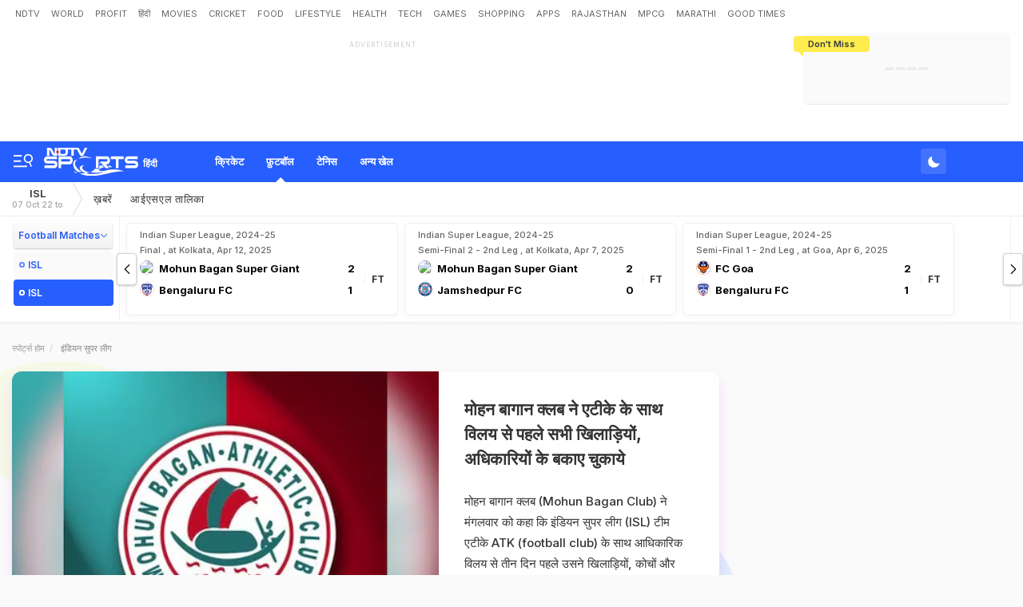

--- FILE ---
content_type: text/html; charset=utf-8
request_url: https://sports.ndtv.com/hindi/indian-super-league
body_size: 109560
content:
<!doctype html>
<html>
<head>
    <link crossorigin rel="preconnect dns-prefetch" href="https://cdn.ndtv.com/" />
    <link crossorigin rel="preconnect dns-prefetch" href="https://c.ndtvimg.com/" />
    <link crossorigin rel="preconnect dns-prefetch" href="https://fonts.googleapis.com" />
    <link crossorigin rel="preconnect dns-prefetch" fetchpriority="low" href="https://fonts.gstatic.com" />
    <link crossorigin rel="preconnect dns-prefetch" fetchpriority="low" href="https://sdata.ndtv.com/" />
    <link crossorigin rel="preconnect dns-prefetch" fetchpriority="low" href="https://edata.ndtv.com/" />
    <meta property="category" content="Sports" />
    <meta http-equiv="Content-Type" content="text/html; charset=UTF-8" />
    <meta http-equiv="content-language" content="en" />
    <meta http-equiv="X-UA-Compatible" content="IE=edge" />
    <meta name="viewport" content="width=device-width, initial-scale=1.0, minimum-scale=1.0, maximum-scale=1.0, user-scalable=no">
    <meta name="apple-mobile-web-app-capable" content="yes" />
    <meta name="apple-mobile-web-app-status-bar-style" content="black-translucent">
    <meta name="msapplication-tap-highlight" content="no" />
    <meta name="google-site-verification" content="yThRoDT_1iDUIum7IPIGT96Y-8rpvmFwlYBBK9EMGXM" />
    <meta property="taboola-category" content="sports" />

    <!--====== ATF CSS ======-->
    <!-- Google font -->
    <link rel="preload" href="https://fonts.googleapis.com/css?family=Inter:300,400,500,600,700,800,900&display=swap" as="style"  />
    <link rel="stylesheet" href="https://fonts.googleapis.com/css?family=Inter:300,400,500,600,700,800,900&display=swap" />
    <link rel="prefetch" href="https://cdn.ndtv.com/sports_ndtvin/js/custom_vanilla.min.js?prod-ver=93.27" as="script" />


    
    
            
                        <style>
                .vjl,.vjl-1,.vjl-10,.vjl-11,.vjl-12,.vjl-2,.vjl-2a,.vjl-3,.vjl-4,.vjl-5,.vjl-6,.vjl-7,.vjl-8,.vjl-9,.vjl-auto,.vjl-lg,.vjl-lg-1,.vjl-lg-10,.vjl-lg-11,.vjl-lg-12,.vjl-lg-2,.vjl-lg-2a,.vjl-lg-3,.vjl-lg-4,.vjl-lg-5,.vjl-lg-6,.vjl-lg-7,.vjl-lg-8,.vjl-lg-9,.vjl-lg-auto,.vjl-md,.vjl-md-1,.vjl-md-10,.vjl-md-11,.vjl-md-12,.vjl-md-2,.vjl-md-3,.vjl-md-4,.vjl-md-5,.vjl-md-6,.vjl-md-7,.vjl-md-8,.vjl-md-9,.vjl-md-auto,.vjl-sm,.vjl-sm-1,.vjl-sm-10,.vjl-sm-11,.vjl-sm-12,.vjl-sm-2,.vjl-sm-2a,.vjl-sm-3,.vjl-sm-4,.vjl-sm-5,.vjl-sm-6,.vjl-sm-7,.vjl-sm-8,.vjl-sm-9,.vjl-sm-auto,.vjl-xl,.vjl-xl-1,.vjl-xl-10,.vjl-xl-11,.vjl-xl-12,.vjl-xl-2,.vjl-xl-2a,.vjl-xl-3,.vjl-xl-4,.vjl-xl-5,.vjl-xl-6,.vjl-xl-7,.vjl-xl-8,.vjl-xl-9,.vjl-xl-auto{position:relative;width:100%;padding-right:15px;padding-left:15px}.vjl{-ms-flex-preferred-size:0;flex-basis:0;-ms-flex-positive:1;flex-grow:1;max-width:100%}.vjl-auto{-ms-flex:0 0 auto;flex:0 0 auto;width:auto;max-width:100%}.vjl-1{-ms-flex:0 0 8.333333%;flex:0 0 8.333333%;max-width:8.333333%}.vjl-2{-ms-flex:0 0 16.666667%;flex:0 0 16.666667%;max-width:16.666667%}.vjl-2a{-ms-flex:0 0 20%;flex:0 0 20%;max-width:20%}.vjl-3{-ms-flex:0 0 25%;flex:0 0 25%;max-width:25%}.vjl-4{-ms-flex:0 0 33.333333%;flex:0 0 33.333333%;max-width:33.333333%}.vjl-5{-ms-flex:0 0 41.666667%;flex:0 0 41.666667%;max-width:41.666667%}.vjl-6{-ms-flex:0 0 50%;flex:0 0 50%;max-width:50%}.vjl-7{-ms-flex:0 0 58.333333%;flex:0 0 58.333333%;max-width:58.333333%}.vjl-8{-ms-flex:0 0 66.666667%;flex:0 0 66.666667%;max-width:66.666667%}.vjl-9{-ms-flex:0 0 75%;flex:0 0 75%;max-width:75%}.vjl-10{-ms-flex:0 0 83.333333%;flex:0 0 83.333333%;max-width:83.333333%}.vjl-11{-ms-flex:0 0 91.666667%;flex:0 0 91.666667%;max-width:91.666667%}.vjl-12{-ms-flex:0 0 100%;flex:0 0 100%;max-width:100%}.order-first{-ms-flex-order:-1;order:-1}.order-last{-ms-flex-order:13;order:13}.order-0{-ms-flex-order:0;order:0}.order-1{-ms-flex-order:1;order:1}.order-2{-ms-flex-order:2;order:2}.order-3{-ms-flex-order:3;order:3}.order-4{-ms-flex-order:4;order:4}.order-5{-ms-flex-order:5;order:5}.order-6{-ms-flex-order:6;order:6}.order-7{-ms-flex-order:7;order:7}.order-8{-ms-flex-order:8;order:8}.order-9{-ms-flex-order:9;order:9}.order-10{-ms-flex-order:10;order:10}.order-11{-ms-flex-order:11;order:11}.order-12{-ms-flex-order:12;order:12}.offset-1{margin-left:8.333333%}.offset-2{margin-left:16.666667%}.offset-3{margin-left:25%}.offset-4{margin-left:33.333333%}.offset-5{margin-left:41.666667%}.offset-6{margin-left:50%}.offset-7{margin-left:58.333333%}.offset-8{margin-left:66.666667%}.offset-9{margin-left:75%}.offset-10{margin-left:83.333333%}.offset-11{margin-left:91.666667%}@media (min-width:576px){.vjl-sm{-ms-flex-preferred-size:0;flex-basis:0;-ms-flex-positive:1;flex-grow:1;max-width:100%}.vjl-sm-auto{-ms-flex:0 0 auto;flex:0 0 auto;width:auto;max-width:100%}.vjl-sm-1{-ms-flex:0 0 8.333333%;flex:0 0 8.333333%;max-width:8.333333%}.vjl-sm-2{-ms-flex:0 0 16.666667%;flex:0 0 16.666667%;max-width:16.666667%}.vjl-sm-2a{-ms-flex:0 0 20%;flex:0 0 20%;max-width:20%}.vjl-sm-3{-ms-flex:0 0 25%;flex:0 0 25%;max-width:25%}.vjl-sm-4{-ms-flex:0 0 33.333333%;flex:0 0 33.333333%;max-width:33.333333%}.vjl-sm-5{-ms-flex:0 0 41.666667%;flex:0 0 41.666667%;max-width:41.666667%}.vjl-sm-6{-ms-flex:0 0 50%;flex:0 0 50%;max-width:50%}.vjl-sm-7{-ms-flex:0 0 58.333333%;flex:0 0 58.333333%;max-width:58.333333%}.vjl-sm-8{-ms-flex:0 0 66.666667%;flex:0 0 66.666667%;max-width:66.666667%}.vjl-sm-9{-ms-flex:0 0 75%;flex:0 0 75%;max-width:75%}.vjl-sm-10{-ms-flex:0 0 83.333333%;flex:0 0 83.333333%;max-width:83.333333%}.vjl-sm-11{-ms-flex:0 0 91.666667%;flex:0 0 91.666667%;max-width:91.666667%}.vjl-sm-12{-ms-flex:0 0 100%;flex:0 0 100%;max-width:100%}.order-sm-first{-ms-flex-order:-1;order:-1}.order-sm-last{-ms-flex-order:13;order:13}.order-sm-0{-ms-flex-order:0;order:0}.order-sm-1{-ms-flex-order:1;order:1}.order-sm-2{-ms-flex-order:2;order:2}.order-sm-3{-ms-flex-order:3;order:3}.order-sm-4{-ms-flex-order:4;order:4}.order-sm-5{-ms-flex-order:5;order:5}.order-sm-6{-ms-flex-order:6;order:6}.order-sm-7{-ms-flex-order:7;order:7}.order-sm-8{-ms-flex-order:8;order:8}.order-sm-9{-ms-flex-order:9;order:9}.order-sm-10{-ms-flex-order:10;order:10}.order-sm-11{-ms-flex-order:11;order:11}.order-sm-12{-ms-flex-order:12;order:12}.offset-sm-0{margin-left:0}.offset-sm-1{margin-left:8.333333%}.offset-sm-2{margin-left:16.666667%}.offset-sm-3{margin-left:25%}.offset-sm-4{margin-left:33.333333%}.offset-sm-5{margin-left:41.666667%}.offset-sm-6{margin-left:50%}.offset-sm-7{margin-left:58.333333%}.offset-sm-8{margin-left:66.666667%}.offset-sm-9{margin-left:75%}.offset-sm-10{margin-left:83.333333%}.offset-sm-11{margin-left:91.666667%}}@media (min-width:768px){.vjl-md{-ms-flex-preferred-size:0;flex-basis:0;-ms-flex-positive:1;flex-grow:1;max-width:100%}.vjl-md-auto{-ms-flex:0 0 auto;flex:0 0 auto;width:auto;max-width:100%}.vjl-md-1{-ms-flex:0 0 8.333333%;flex:0 0 8.333333%;max-width:8.333333%}.vjl-md-2{-ms-flex:0 0 16.666667%;flex:0 0 16.666667%;max-width:16.666667%}.vjl-md-3{-ms-flex:0 0 25%;flex:0 0 25%;max-width:25%}.vjl-md-4{-ms-flex:0 0 33.333333%;flex:0 0 33.333333%;max-width:33.333333%}.vjl-md-5{-ms-flex:0 0 41.666667%;flex:0 0 41.666667%;max-width:41.666667%}.vjl-md-6{-ms-flex:0 0 50%;flex:0 0 50%;max-width:50%}.vjl-md-7{-ms-flex:0 0 58.333333%;flex:0 0 58.333333%;max-width:58.333333%}.vjl-md-8{-ms-flex:0 0 66.666667%;flex:0 0 66.666667%;max-width:66.666667%}.vjl-md-9{-ms-flex:0 0 75%;flex:0 0 75%;max-width:75%}.vjl-md-10{-ms-flex:0 0 83.333333%;flex:0 0 83.333333%;max-width:83.333333%}.vjl-md-11{-ms-flex:0 0 91.666667%;flex:0 0 91.666667%;max-width:91.666667%}.vjl-md-12{-ms-flex:0 0 100%;flex:0 0 100%;max-width:100%}.order-md-first{-ms-flex-order:-1;order:-1}.order-md-last{-ms-flex-order:13;order:13}.order-md-0{-ms-flex-order:0;order:0}.order-md-1{-ms-flex-order:1;order:1}.order-md-2{-ms-flex-order:2;order:2}.order-md-3{-ms-flex-order:3;order:3}.order-md-4{-ms-flex-order:4;order:4}.order-md-5{-ms-flex-order:5;order:5}.order-md-6{-ms-flex-order:6;order:6}.order-md-7{-ms-flex-order:7;order:7}.order-md-8{-ms-flex-order:8;order:8}.order-md-9{-ms-flex-order:9;order:9}.order-md-10{-ms-flex-order:10;order:10}.order-md-11{-ms-flex-order:11;order:11}.order-md-12{-ms-flex-order:12;order:12}.offset-md-0{margin-left:0}.offset-md-1{margin-left:8.333333%}.offset-md-2{margin-left:16.666667%}.offset-md-3{margin-left:25%}.offset-md-4{margin-left:33.333333%}.offset-md-5{margin-left:41.666667%}.offset-md-6{margin-left:50%}.offset-md-7{margin-left:58.333333%}.offset-md-8{margin-left:66.666667%}.offset-md-9{margin-left:75%}.offset-md-10{margin-left:83.333333%}.offset-md-11{margin-left:91.666667%}}@media (min-width:992px){.vjl-lg{-ms-flex-preferred-size:0;flex-basis:0;-ms-flex-positive:1;flex-grow:1;max-width:100%}.vjl-lg-auto{-ms-flex:0 0 auto;flex:0 0 auto;width:auto;max-width:100%}.vjl-lg-1{-ms-flex:0 0 8.333333%;flex:0 0 8.333333%;max-width:8.333333%}.vjl-lg-2{-ms-flex:0 0 16.666667%;flex:0 0 16.666667%;max-width:16.666667%}.vjl-lg-2a{-ms-flex:0 0 20%;flex:0 0 20%;max-width:20%}.vjl-lg-3{-ms-flex:0 0 25%;flex:0 0 25%;max-width:25%}.vjl-lg-4{-ms-flex:0 0 33.333333%;flex:0 0 33.333333%;max-width:33.333333%}.vjl-lg-5{-ms-flex:0 0 41.666667%;flex:0 0 41.666667%;max-width:41.666667%}.vjl-lg-6{-ms-flex:0 0 50%;flex:0 0 50%;max-width:50%}.vjl-lg-7{-ms-flex:0 0 58.333333%;flex:0 0 58.333333%;max-width:58.333333%}.vjl-lg-8{-ms-flex:0 0 66.666667%;flex:0 0 66.666667%;max-width:66.666667%}.vjl-lg-9{-ms-flex:0 0 75%;flex:0 0 75%;max-width:75%}.vjl-lg-10{-ms-flex:0 0 83.333333%;flex:0 0 83.333333%;max-width:83.333333%}.vjl-lg-11{-ms-flex:0 0 91.666667%;flex:0 0 91.666667%;max-width:91.666667%}.vjl-lg-12{-ms-flex:0 0 100%;flex:0 0 100%;max-width:100%}.order-lg-first{-ms-flex-order:-1;order:-1}.order-lg-last{-ms-flex-order:13;order:13}.order-lg-0{-ms-flex-order:0;order:0}.order-lg-1{-ms-flex-order:1;order:1}.order-lg-2{-ms-flex-order:2;order:2}.order-lg-3{-ms-flex-order:3;order:3}.order-lg-4{-ms-flex-order:4;order:4}.order-lg-5{-ms-flex-order:5;order:5}.order-lg-6{-ms-flex-order:6;order:6}.order-lg-7{-ms-flex-order:7;order:7}.order-lg-8{-ms-flex-order:8;order:8}.order-lg-9{-ms-flex-order:9;order:9}.order-lg-10{-ms-flex-order:10;order:10}.order-lg-11{-ms-flex-order:11;order:11}.order-lg-12{-ms-flex-order:12;order:12}.offset-lg-0{margin-left:0}.offset-lg-1{margin-left:8.333333%}.offset-lg-2{margin-left:16.666667%}.offset-lg-3{margin-left:25%}.offset-lg-4{margin-left:33.333333%}.offset-lg-5{margin-left:41.666667%}.offset-lg-6{margin-left:50%}.offset-lg-7{margin-left:58.333333%}.offset-lg-8{margin-left:66.666667%}.offset-lg-9{margin-left:75%}.offset-lg-10{margin-left:83.333333%}.offset-lg-11{margin-left:91.666667%}}@media (min-width:1200px){.vjl-xl{-ms-flex-preferred-size:0;flex-basis:0;-ms-flex-positive:1;flex-grow:1;max-width:100%}.vjl-xl-auto{-ms-flex:0 0 auto;flex:0 0 auto;width:auto;max-width:100%}.vjl-xl-1{-ms-flex:0 0 8.333333%;flex:0 0 8.333333%;max-width:8.333333%}.vjl-xl-2{-ms-flex:0 0 16.666667%;flex:0 0 16.666667%;max-width:16.666667%}.vjl-xl-2a{-ms-flex:0 0 20%;flex:0 0 20%;max-width:20%}.vjl-xl-3{-ms-flex:0 0 25%;flex:0 0 25%;max-width:25%}.vjl-xl-4{-ms-flex:0 0 33.333333%;flex:0 0 33.333333%;max-width:33.333333%}.vjl-xl-5{-ms-flex:0 0 41.666667%;flex:0 0 41.666667%;max-width:41.666667%}.vjl-xl-6{-ms-flex:0 0 50%;flex:0 0 50%;max-width:50%}.vjl-xl-7{-ms-flex:0 0 58.333333%;flex:0 0 58.333333%;max-width:58.333333%}.vjl-xl-8{-ms-flex:0 0 66.666667%;flex:0 0 66.666667%;max-width:66.666667%}.vjl-xl-9{-ms-flex:0 0 75%;flex:0 0 75%;max-width:75%}.vjl-xl-10{-ms-flex:0 0 83.333333%;flex:0 0 83.333333%;max-width:83.333333%}.vjl-xl-11{-ms-flex:0 0 91.666667%;flex:0 0 91.666667%;max-width:91.666667%}.vjl-xl-12{-ms-flex:0 0 100%;flex:0 0 100%;max-width:100%}.order-xl-first{-ms-flex-order:-1;order:-1}.order-xl-last{-ms-flex-order:13;order:13}.order-xl-0{-ms-flex-order:0;order:0}.order-xl-1{-ms-flex-order:1;order:1}.order-xl-2{-ms-flex-order:2;order:2}.order-xl-3{-ms-flex-order:3;order:3}.order-xl-4{-ms-flex-order:4;order:4}.order-xl-5{-ms-flex-order:5;order:5}.order-xl-6{-ms-flex-order:6;order:6}.order-xl-7{-ms-flex-order:7;order:7}.order-xl-8{-ms-flex-order:8;order:8}.order-xl-9{-ms-flex-order:9;order:9}.order-xl-10{-ms-flex-order:10;order:10}.order-xl-11{-ms-flex-order:11;order:11}.order-xl-12{-ms-flex-order:12;order:12}.offset-xl-0{margin-left:0}.offset-xl-1{margin-left:8.333333%}.offset-xl-2{margin-left:16.666667%}.offset-xl-3{margin-left:25%}.offset-xl-4{margin-left:33.333333%}.offset-xl-5{margin-left:41.666667%}.offset-xl-6{margin-left:50%}.offset-xl-7{margin-left:58.333333%}.offset-xl-8{margin-left:66.666667%}.offset-xl-9{margin-left:75%}.offset-xl-10{margin-left:83.333333%}.offset-xl-11{margin-left:91.666667%}}html{font-family:sans-serif;line-height:1.6;-webkit-text-size-adjust:100%;-ms-text-size-adjust:100%;-ms-overflow-style:scrollbar;-webkit-tap-highlight-color:transparent}@-ms-viewport{width:device-width}article,aside,dialog,figcaption,figure,footer,header,hgroup,main,nav,section{display:block}body{margin:0;font-family:var(--ff-two);font-size:1rem;font-weight:400;line-height:1.7;color:var(--vj-cl-dr2);text-align:left;background-color:var(--vj-cl-lg);overflow-x:hidden;overflow-y:scroll}[tabindex="-1"]:focus{outline:0}hr{box-sizing:content-box;height:0;overflow:visible}p{margin-top:0;margin-bottom:15px}dl,ol,ul{list-style:none;margin:0;padding:0}ol ol,ol ul,ul ol,ul ul{margin-bottom:0}blockquote{margin:0 0 1rem}b,strong{font-weight:bolder}small{font-size:80%}*,a,button,input,select,textarea{-webkit-tap-highlight-color:transparent}a{color:var(--vj-cl-dr5)}a:focus,a:hover{color:var(--vj-cl-dr);text-decoration:none}[role=button],a,button,input[type=button],input[type=reset],input[type=submit]{cursor:pointer}.btn,.form-control,a,button{text-decoration:none}code,kbd,pre,samp{font-family:monospace,monospace;font-size:1em}pre{margin-top:0;margin-bottom:1rem;overflow:auto;-ms-overflow-style:scrollbar}figure{margin:0 0 1rem}img{max-width:100%;vertical-align:middle;border-style:none}svg:not(:root){overflow:hidden}::-webkit-file-upload-button{font:inherit;-webkit-appearance:button}.h1,.h2,.h3,.h4,.h5,.h6,h1,h2,h3,h4,h5,h6{color:var(--vj-cl-dr1);font-family:var(--ff-two);font-weight:600;line-height:1.4;margin-bottom:16px;margin-top:0}.h1,h1{font-size:2.5rem}.h2,h2{font-size:2rem}.h3,h3{font-size:1.75rem}.h4,h4{font-size:1.5rem}.h5,h5{font-size:1.25rem}.h6,h6{font-size:1rem}.clear:after,.clear:before{content:'';clear:both;display:block}.srh_inp:focus{outline:0;border-color:var(--vj-cl-m);box-shadow:0 17px 25px -19px rgba(0,0,0,.7)}.vjl-row{display:-webkit-box;display:-ms-flexbox;display:flex;-ms-flex-wrap:wrap;flex-wrap:wrap;margin-right:-15px;margin-left:-15px}.vjl-row-hf{margin-right:-6px;margin-left:-6px}.vjl-row-hf .vjl-md-1,.vjl-row-hf .vjl-md-10,.vjl-row-hf .vjl-md-11,.vjl-row-hf .vjl-md-12,.vjl-row-hf .vjl-md-2,.vjl-row-hf .vjl-md-2a,.vjl-row-hf .vjl-md-3,.vjl-row-hf .vjl-md-300,.vjl-row-hf .vjl-md-4,.vjl-row-hf .vjl-md-5,.vjl-row-hf .vjl-md-6,.vjl-row-hf .vjl-md-7,.vjl-row-hf .vjl-md-8,.vjl-row-hf .vjl-md-9,.vjl-row-hf .vjl-md-r300{padding-right:6px;padding-left:6px}.vjl-cntr{width:100%;max-width:1320px;padding-right:15px;padding-left:15px;margin-right:auto;margin-left:auto}.vj-content{display:inline-block;float:left;width:100%}.home .vjl-cntr{width:100%;max-width:1270px;padding-right:0;padding-left:0;margin-right:auto;margin-left:auto}.vjl-md-2a,.vjl-md-5a,.vjl-md-7a{position:relative;width:100%;padding-right:15px;padding-left:15px}.vjl-md-300{position:relative;width:100%;padding-right:15px;padding-left:15px}.vjl-md-r300{position:relative;width:100%;padding-right:15px;padding-left:15px}@media (min-width:768px){.vjl-md-2a{-ms-flex:0 0 20%;flex:0 0 20%;max-width:20%}.vjl-md-7a{-ms-flex:0 0 61.333333%;flex:0 0 61.333333%;max-width:61.333333%}.vjl-md-5a{-ms-flex:0 0 38.666667%;flex:0 0 38.666667%;max-width:38.666667%}.vjl-md-300{-ms-flex:0 0 calc(100% - 330px);flex:0 0 calc(100% - 330px);max-width:calc(100% - 330px)}.vjl-md-r300{-ms-flex:0 0 330px;flex:0 0 330px;max-width:330px}}.vjl_ord-1{-webkit-box-ordinal-group:2;-ms-flex-order:1;order:1}.vjl_ord-2{-webkit-box-ordinal-group:3;-ms-flex-order:2;order:2}.vjl_ord-3{-webkit-box-ordinal-group:4;-ms-flex-order:3;order:3}::placeholder{color:var(--vj-cl-dr1);opacity:1}:-ms-input-placeholder{color:var(--vj-cl-dr1)}::-ms-input-placeholder{color:var(--vj-cl-dr1)}@media (max-width:420px){body{padding-top:93px}body.non_sub-nav{padding-top:51px}}:root{--vj-cl-m:#275EFE;--vj-cl-mtx:#275EFE;--vj-cl-ot1:#f1f9ea;--vj-cl-ot2:#ffec4e;--vj-cl-ic1:#275EFE;--vj-cl-ic2:rgba(0,0,0,0.8);--vj-cl-lg:#fff;--vj-cl-lg1:#fafafa;--vj-cl-lg2:#a9a9a9;--vj-cl-lg3:#d4d4d4;--vj-cl-lg4:#eeeeee;--vj-cl-lg5:#fff;--vj-cl-lg6:#fafafa;--vj-cl-dr:#000;--vj-cl-dr1:#333;--vj-cl-dr2:#343a40;--vj-cl-dr3:#4c4c4c;--vj-cl-dr4:#585858;--vj-cl-dr5:#666;--vj-cl-dr6:#747474;--vj-cl-dr7:#9c9c9c;--vj-cl-dr8:#343a40;--vj-cl-rg1:rgba(51, 51, 51, 0.07);--vj-cl-rg2:rgba(247, 247, 247, 0.97);--vj-cl-rg3:rgba(0,0,0,0.17);--vj-cl-rg4:rgba(0, 0, 0, 0.7);--vj-cl-rg5:rgba(0, 0, 0, 0.8);--vj-cl-rg6:rgba(51, 51, 51, 0.03);--vj-cl-rg7:rgba(255, 255, 255, 0.9);--vj-cl-rg8:rgba(51, 51, 51, 0.4);--vj-cl-rg9:rgba(51, 51, 51, 0.07);--vj-cl-rg10:rgba(58, 86, 167, 0.47);--vj-cl-rg11:rgba(255, 255, 255, 0.47);--ff-one:'Inter',sans-serif;--ff-two:'Inter',sans-serif}:root .day_night{--vj-cl-m:#2d55d1;--vj-cl-mtx:#719fff;--vj-cl-ot1:#3d4438;--vj-cl-ot2:#ffec4e;--vj-cl-ic1:rgba(255, 255, 255, 0.35);--vj-cl-ic2:rgba(255, 255, 255, 0.8);--vj-cl-lg:#272727;--vj-cl-lg1:#333;--vj-cl-lg2:#a9a9a9;--vj-cl-lg3:#d4d4d4;--vj-cl-lg4:#383838;--vj-cl-lg5:#333;--vj-cl-lg6:#272727;--vj-cl-dr:#fff;--vj-cl-dr1:#d4d4d4;--vj-cl-dr2:#e3e4e7;--vj-cl-dr3:#a9a9a9;--vj-cl-dr4:#c1c1c1;--vj-cl-dr5:#a3a9a9;--vj-cl-dr6:#777;--vj-cl-dr7:#999999;--vj-cl-dr8:#343a40;--vj-cl-rg1:#353939;--vj-cl-rg2:rgba(29, 29, 29, 0.97);--vj-cl-rg3:rgba(232, 232, 232, 0.17);--vj-cl-rg4:rgba(255, 255, 255, 0.7);--vj-cl-rg5:rgba(255, 255, 255, 0.8);--vj-cl-rg6:rgba(33, 33, 33, 0.27);--vj-cl-rg7:rgba(12, 12, 12, 0.9);--vj-cl-rg8:rgba(255, 255, 255, 0.47);--vj-cl-rg9:rgba(51, 51, 51, 0.07);--vj-cl-rg10:rgba(186, 204, 255, 0.47);--vj-cl-rg11:rgba(0, 0, 0, 0.47)}@media (prefers-color-scheme:dark){:root{--vj-cl-m:#2d55d1;--vj-cl-mtx:#719fff;--vj-cl-ot1:#3d4438;--vj-cl-ot2:#ffec4e;--vj-cl-ic1:rgba(255, 255, 255, 0.35);--vj-cl-ic2:rgba(255, 255, 255, 0.8);--vj-cl-lg:#272727;--vj-cl-lg1:#333;--vj-cl-lg2:#a9a9a9;--vj-cl-lg3:#d4d4d4;--vj-cl-lg4:#383838;--vj-cl-lg5:#333;--vj-cl-lg6:#272727;--vj-cl-dr:#fff;--vj-cl-dr1:#d4d4d4;--vj-cl-dr2:#e3e4e7;--vj-cl-dr3:#a9a9a9;--vj-cl-dr4:#c1c1c1;--vj-cl-dr5:#a3a9a9;--vj-cl-dr6:#777;--vj-cl-dr7:#999999;--vj-cl-dr8:#343a40;--vj-cl-rg1:#353939;--vj-cl-rg2:rgba(29, 29, 29, 0.97);--vj-cl-rg3:rgba(232, 232, 232, 0.17);--vj-cl-rg4:rgba(255, 255, 255, 0.7);--vj-cl-rg5:rgba(255, 255, 255, 0.8);--vj-cl-rg6:rgba(33, 33, 33, 0.27);--vj-cl-rg7:rgba(12, 12, 12, 0.9);--vj-cl-rg8:rgba(255, 255, 255, 0.47);--vj-cl-rg9:rgba(51, 51, 51, 0.07);--vj-cl-rg10:rgba(186, 204, 255, 0.47);--vj-cl-rg11:rgba(0, 0, 0, 0.47)}:root .day_night{--vj-cl-m:#275EFE;--vj-cl-mtx:#275EFE;--vj-cl-ot1:#f1f9ea;--vj-cl-ot2:#ffec4e;--vj-cl-ic1:#275EFE;--vj-cl-ic2:rgba(0,0,0,0.8);--vj-cl-lg:#fff;--vj-cl-lg1:#fafafa;--vj-cl-lg2:#a9a9a9;--vj-cl-lg3:#d4d4d4;--vj-cl-lg4:#eeeeee;--vj-cl-lg5:#fff;--vj-cl-lg6:#fafafa;--vj-cl-dr:#000;--vj-cl-dr1:#333;--vj-cl-dr2:#343a40;--vj-cl-dr3:#4c4c4c;--vj-cl-dr4:#585858;--vj-cl-dr5:#666;--vj-cl-dr6:#747474;--vj-cl-dr7:#9c9c9c;--vj-cl-dr8:#343a40;--vj-cl-rg1:rgba(51, 51, 51, 0.07);--vj-cl-rg2:rgba(247, 247, 247, 0.97);--vj-cl-rg3:rgba(0,0,0,0.17);--vj-cl-rg4:rgba(0, 0, 0, 0.7);--vj-cl-rg5:rgba(0, 0, 0, 0.8);--vj-cl-rg6:rgba(51, 51, 51, 0.03);--vj-cl-rg7:rgba(255, 255, 255, 0.9);--vj-cl-rg8:rgba(51, 51, 51, 0.4);--vj-cl-rg9:rgba(51, 51, 51, 0.07);--vj-cl-rg10:rgba(58, 86, 167, 0.47);--vj-cl-rg11:rgba(255, 255, 255, 0.47)}}body.spt-home{background-color:var(--vj-cl-lg1)}.spt-home .header{background-color:var(--vj-cl-lg1)}*,::after,::before{box-sizing:border-box}::-moz-selection{background:var(--vj-cl-m);color:#fff}::selection{background:var(--vj-cl-m);color:#fff}.body-lit{background-color:var(--vj-cl-lg6)}.content{display:inline-block;position:relative;width:100%}.section{display:inline-block;padding:30px 0 20px;position:relative;width:100%}.section_one{background-color:var(--vj-cl-lg);display:inline-block;padding:40px 0 30px;position:relative;width:100%}.section_two{display:inline-block;padding:0 0 20px;position:relative;width:100%}.section_bg1{background-color:#e7f2f7}.day_night .section_bg1{background:#272e36}@media (prefers-color-scheme:dark){.section_bg1{background:#272e36}.day_night .section_bg1{background:#e7f2f7}}.section_bg4{background-color:var(--vj-cl-lg1)}.section_bg2{background-color:#6098f7;padding:40px 0 50px;z-index:4}.section_bg3{background-color:#1f294e;padding:60px 0;z-index:4}.vj_icn{display:inline-block;width:1em;height:1em;stroke-width:0;stroke:currentColor;fill:currentColor}.ss .vj_icn{color:var(--vj-cl-dr2);font-size:15px;height:34px}.ss .comment .vj_icn{font-size:22px}.ss .printer .vj_icn{font-size:20px}.ss .mailbox .vj_icn{font-size:20px}.vj_mix{display:inline-block;font-size:0;margin:0 auto;line-height:1;position:relative;vertical-align:middle}.vj_mix .vj_icn:nth-child(n+2){left:0;position:absolute;top:0}.btn_bm .vj_icn{font-size:28px;margin:0 6px 3px 0;vertical-align:middle}.btn_bm .vj_icn.vj_arrow-down{font-size:12px;margin:0 0 0 6px}.header{background-color:var(--vj-cl-lg);position:relative}.t-md{padding:6px 0}.hdr-lhs-col{margin:0 15px 0 0;width:185px;min-height:1px}.vj_icn.vj_logo-ndtv{color:var(--vj-cl-dr);font-size:102px;float:left;height:auto}.ndtv-logo{display:inline-block;float:left;padding:11px 0 0;position:relative;z-index:6}.t-icn-nv{cursor:pointer;background-repeat:no-repeat;background-position:center;text-align:center;background-size:19px;float:right;height:50px;position:relative;width:33px}.t-md .t-icn-nv{height:71px}.t-icn-nv .vj_icn{color:var(--vj-cl-dr2);font-size:21px;display:inline-block;margin-top:15px}.t-icn-nv:hover .vj_icn{color:var(--vj-cl-ot2)}.t-icn-nv img{padding-top:16px;width:19px}.t-icn-sr img{padding-top:15px}.sid-nav-icn_wrp{border-radius:4px;margin:0 0 0 -10px;color:#fff;display:inline-block;float:left;position:relative;padding:12px 14px 14px 12px}:root{--vj-cl-LgBt1:#4673ff;--vj-cl-LgBt2:#e8f1ff;--vj-cl-LgBt3:#ffffff}:root .day_night{--vj-cl-LgBt1:#4673ff;--vj-cl-LgBt2:#74aaff;--vj-cl-LgBt3:#ffffff}@media (prefers-color-scheme:dark){:root{--vj-cl-LgBt1:#272727;--vj-cl-LgBt2:#272727;--vj-cl-LgBt3:#ffffff}:root .day_night{--vj-cl-LgBt1:#e7ffed;--vj-cl-LgBt2:#e8ffed;--vj-cl-LgBt3:#3e3e3e}}.log_btn{background:var(--vj-cl-LgBt1);border:2px solid var(--vj-cl-LgBt2);box-sizing:border-box;color:var(--vj-cl-LgBt3);display:flex;float:right;border-radius:4px;font-size:13px;font-family:var(--ff-one);font-weight:600;line-height:21px;margin:9px 0 0 8px;padding:4px 6px;position:relative;cursor:pointer;height:33px;text-transform:capitalize;align-items:center}.log_btn:hover{opacity:.7}.log_btn-act{border:2px solid #41a4db;color:#fff;opacity:1}.log_btn .vj_icn{font-size:17px;margin-right:0}.log_btn-tx{display:flex;margin-left:4px}.log_btn-act .log_btn-tx{display:none}.log_btn-act .log_btn-dt{background:#33ff95;border-radius:12px;display:flex;width:8px;height:8px;position:absolute;bottom:4px;right:2px}@media (min-width:1200px){.log_btn .vj_icn{font-size:17px}}@media (max-width:1199px){.log_btn{background:var(--vj-cl-LgBt1);border-radius:24px;box-shadow:0 1px 2px rgb(0 0 0 / 7%);display:flex;float:right;font-size:18px;height:33px;position:relative;margin:8px 0 0 4px;width:33px;padding:4px 6px 4px 6px;align-items:center;justify-content:center}.log_btn-act{border:2px solid #41a4db}.log_btn-tx{display:none}.log_btn-act .log_btn-dt{bottom:2px;right:-2px}}@media (max-width:1200px){.hdr-nn{display:none}}body.js-npop-frm{overflow:hidden}.npop_wrp{left:50%;opacity:0;position:fixed;pointer-events:none;top:0;max-width:490px;width:100%;z-index:9999999;-webkit-transform:translateX(-50%) translateY(-120%);-moz-transform:translateX(-50%) translateY(-120%);-ms-transform:translateX(-50%) translateY(-120%);-o-transform:translateX(-50%) translateY(-120%);transform:translateX(-50%) translateY(-120%);-webkit-transition:all .4s cubic-bezier(.3,0,0,1.3);-moz-transition:all .4s cubic-bezier(.3,0,0,1.3);-ms-transition:all .4s cubic-bezier(.3,0,0,1.3);-o-transition:all .4s cubic-bezier(.3,0,0,1.3);transition:all .4s cubic-bezier(.3,0,0,1.3)}.js-npop-btn .npop_wrp,.js-npop-frm .npop_wrp{opacity:1;pointer-events:auto;-webkit-transform:translateX(-50%) translateY(0);-moz-transform:translateX(-50%) translateY(0);-ms-transform:translateX(-50%) translateY(0);-o-transform:translateX(-50%) translateY(0);transform:translateX(-50%) translateY(0)}.npop_con{background:var(--vj-cl-lg);border:1px solid rgba(0,0,0,.6);border-top:0 none;border-radius:0 0 12px 12px;padding:15px 15px 18px}.npop_bt-wr{display:inline-block;margin:0 auto;text-align:center;width:100%}.npop_ttl{color:var(--vj-cl-dr1);font-size:17px;font-weight:600;line-height:25px;margin-bottom:4px}.npop_txt{color:var(--vj-cl-dr6);font-size:14px;font-weight:400;line-height:21px;margin-bottom:9px}.npop_bt-wr .btn{font-family:var(--ff-two);font-size:14px;float:none}.js-npop-btn .npop_btn{display:inline-block}.npop_fr{display:none}.js-npop-frm .npop_fr{display:inline-block}.npop-btn{background-color:var(--vj-cl-m);border-radius:44px;border:2px solid var(--vj-cl-m);color:#fff;display:inline-block;font-family:var(--ff-two);font-size:14px;font-weight:500;line-height:22.5px;margin:6px 4px 0;padding:5px 6px;pointer-events:auto;text-align:center;min-width:108px}.npop-btn:focus,.npop-btn:hover{color:#fff}.npop-btn_br{background-color:rgba(255,255,255,0);border:2px solid rgba(204,204,204,.17);color:var(--vj-cl-dr3)}.npop-btn_br:focus,.npop-btn_br:hover{color:var(--vj-cl-dr3)}.npop_frm-wrp{background:var(--vj-cl-lg1);border-radius:8px;display:inline-block;list-style:outside none none;font-size:0;margin:0 auto 13px;padding:12px 6px 0;position:relative;width:100%;text-align:center}.npop_frm{display:inline-block;color:var(--vj-cl-dr3);padding:0 0;font-size:12px;font-weight:400;overflow:hidden;position:relative;margin:0 8px 14px;text-align:left}.npop_frm label{cursor:pointer;display:inline;line-height:1.25em;vertical-align:top;clear:both;padding-left:1px}.npop_frm label:not(:empty){padding-left:7px}.npop_frm label:after,.npop_frm label:before{content:"";position:absolute;left:0;top:0}.npop_frm label:before{width:15px;height:15px;background:var(--vj-cl-lg);border:1px solid rgba(0,0,0,.17);border-radius:4px;cursor:pointer}.npop_frm input[type=checkbox]{outline:0;visibility:hidden;width:1.25em;margin:0;display:inline-block;float:left;font-size:inherit}.npop_frm input[type=checkbox]:checked+label:before{background:var(--vj-cl-lg);border:none}.npop_frm input[type=checkbox]:checked+label:after{transform:translate(.25em,.3365384615em) rotate(-45deg);width:.75em;height:.375em;border:.125em solid var(--vj-cl-m);border-top-style:none;border-right-style:none}.npop_frm input[type=checkbox]:disabled+label:before{border-color:rgba(0,0,0,.26)}.npop_frm input[type=checkbox]:disabled:checked+label:before{background:rgba(0,0,0,.26)}:root{--vj-cl-tp1:linear-gradient(0deg, #f1f1f1 0%, #fdfdfd 100%);--vj-cl-tp2:rgb(0 0 0 / 23%);--vj-cl-tp3:#295cf6;--vj-cl-tp4:#fafafa;--vj-cl-tp5:#ffffff;--vj-cl-tp6:#1f50de}:root .day_night{--vj-cl-tp1:linear-gradient(0deg, #353535 0%, #545454 100%);--vj-cl-tp2:rgb(0 0 0 / 69%);--vj-cl-tp3:#ffffff;--vj-cl-tp4:#333333;--vj-cl-tp5:rgba(31, 31, 31, 0.86);--vj-cl-tp6:#1f50de}@media (prefers-color-scheme:dark){:root{--vj-cl-tp1:linear-gradient(0deg, #353535 0%, #545454 100%);--vj-cl-tp2:rgb(0 0 0 / 69%);--vj-cl-tp3:#ffffff;--vj-cl-tp4:#333333;--vj-cl-tp5:rgba(31, 31, 31, 0.86);--vj-cl-tp6:#1f50de}:root .day_night{--vj-cl-tp1:linear-gradient(0deg, #f1f1f1 0%, #fdfdfd 100%);--vj-cl-tp2:rgb(0 0 0 / 23%);--vj-cl-tp3:#295cf6;--vj-cl-tp4:#fafafa;--vj-cl-tp5:#ffffff;--vj-cl-tp6:#1f50de}}.scr_wig{background-color:var(--vj-cl-lg);border-bottom:1px solid var(--vj-cl-rg1);box-shadow:0 1px 4px 0 rgba(0,0,0,.05);display:inline-block;margin-bottom:10px;position:relative;float:left;width:100%;z-index:98}.scr-wig_ul{padding:0 0 0 4px}.tp_lft-cnt{border-right:1px solid var(--vj-cl-rg1);height:100%}.tp_lft-wrp{position:relative;left:0;background:var(--vj-cl-lg);border-right:1px solid var(--vj-cl-rg1);float:left;z-index:99;padding:0 0 0 2px;height:100%;width:135px}.tp-col-25{width:25%}.tp-col-100{width:100%}.tp-nav-main{border-bottom:10px solid var(--vj-cl-rg1);padding:0 0 5px}.scr-wig_ul .scr-wig_li,.scr-wig_ul2 .scr-wig_li{min-width:332px;margin:8px 0;position:relative;width:25%}.scr-wig_col3 .scr-wig_li{min-width:290px;width:33.333%}.scr-wig_ul .scr-wig_li:last-child .scr-wig_c-lnk:before,.scr-wig_ul2 .scr-wig_li:last-child .scr-wig_c-lnk:before{width:0}.tp-hm-scg-blk{margin-bottom:5px;margin:0 -15px}.scr_wig .col-md-2a:last-child .tp-mtch-blk{border-right:0 solid transparent}.scr-wig_bt-wrp,.scr-wig_bw-wrp{font-weight:500;padding-bottom:6px;line-height:14px;overflow:hidden}.scr-wig_bw-wrp{color:var(--vj-cl-rg8)}.scr-wig_c-lnk{background:var(--vj-cl-scr);border:1px solid var(--vj-cl-scr3);border-radius:6px;box-shadow:0 3px 12px var(--vj-cl-scr2);color:var(--vj-cl-dr1);box-sizing:border-box;float:left;padding:8px 16px;margin:0 4px;display:inline-block;font-size:12px;line-height:12px;font-weight:500;height:100%}.scr-wig_ad{display:inline-block;float:left;padding:0 4px;height:100%;width:100%}.scr-wig_ad .scr-wig_c-lnk{margin:0;overflow:hidden;padding:0;width:100%}.scr-wig_ad-SpTx{color:var(--vj-cl-dr7);text-align:center;position:absolute;left:4px;right:4px;padding:8px 0 0;top:0}.scr-wig_bt-a{display:inline-block;width:62px;text-transform:uppercase}.scr-wig_bt-b{display:inline-block;width:140px}.scr_wig .col-md-2a:last-child .scr-wig_c-lnk{border-right:0 none}.scr-wig_inf-wrp{line-height:15px;color:var(--vj-cl-m);overflow:hidden;margin-bottom:6px;white-space:nowrap;text-overflow:ellipsis}.scr_wig-one .scr-wig_ul .scr-wig_li,.scr_wig-one .scr-wig_ul2 .scr-wig_li{width:100%}.scr_wig-one .scr-wig_c-lnk{margin-right:10px}.tp_lft-cnt .ind-hig_crd .ind-hig_crd-flg{left:5px}.tp_drp-ttl{color:#fff;display:inline-block;font-size:12px;font-weight:600;float:left;line-height:44px;height:44px;padding:0;position:relative}.tp_drp{display:inline-block;cursor:pointer;background-repeat:no-repeat;background-position:center;text-align:center;background-size:19px;font-family:var(--ff-one);float:left;height:41px;margin-bottom:3px;position:relative;z-index:6}.tp_drp .brw-nav_wrp{background:var(--vj-cl-tp1);color:var(--vj-cl-tp3);box-shadow:0 1px 2px var(--vj-cl-tp2);font-size:12px;font-weight:600;margin:8px 0;padding:6px;white-space:nowrap;text-overflow:ellipsis;overflow:hidden;text-align:left;width:124px}.tp_drp .dd-nav_ul{margin:6px 0;padding:0;width:100%}.tp_drp .dd-nav .m-nv_lnk{color:var(--vj-cl-tp3);font-size:12px;font-weight:600;padding:6px 0 6px 8px}.tp_drp .m-nv_lnk:before{height:2px}.tp_drp .dd-nav{left:0;background-color:var(--vj-cl-lg1);box-shadow:0 2px 4px rgba(0,0,0,.07);border:1px solid var(--vj-cl-rg1);border-radius:4px;width:125px}.snv_cn-hed .tp_drp .dd-nav{left:12px;width:190px}.tp_drp-ttl .vj_icn{position:absolute;top:12px;right:7px}.tp_drp-icn-bg{margin:0 0 0 1px;height:10px;width:8px;top:1px;position:relative;-webkit-transform:rotate(0);transform:rotate(0);-webkit-transition:70ms ease all;transition:70ms ease all}.js-drp-open .tp_drp-icn-bg{-webkit-transform:rotate(180deg);transform:rotate(180deg)}.tp-rdo_in{display:none}.tp-rdo{display:inline-block;float:left;padding:0;position:relative;width:125px;overflow:hidden}.tp-rdo_lb{background:var(--vj-cl-tp4);width:100%;height:100%;margin:0 0 2px 0;-webkit-appearance:none;-moz-appearance:none;appearance:none;outline:0;cursor:pointer;border-radius:4px;padding:9px 0 9px 18px;color:var(--vj-cl-tp3);float:left;font-size:12px;font-weight:600;font-family:var(--ff-one);line-height:15px;position:relative}.tp-rdo_lb:after{content:"";border:2px solid var(--vj-cl-tp3);border-radius:15px;display:inline-block;float:left;height:7px;width:7px;left:7px;top:13px;opacity:.7;position:absolute}.tp-rdo_in:checked~.tp-rdo_lb:after{border:2px solid #fff;opacity:1}.tp-rdo_lb:before{content:attr(label);display:inline-block;white-space:nowrap;text-overflow:ellipsis;overflow:hidden;width:100%;float:left}.tp-rdo_in:checked~.tp-rdo_lb,.tp_drp .brw-nav_wrp-act{background:var(--vj-cl-m);color:#fff}.ind-hig_crd.sp-scr_wrp{box-shadow:0 1.5em 2em -1em var(--vj-cl-scr5)}.ind-hig_crd-flg{display:none}.ind-hig_crd .ind-hig_crd-flg{display:inline-block;position:absolute;border-radius:6px 0 0 6px;left:-1px;top:0;height:100%;width:8px;overflow:hidden}.ind-hig_crd-tri{height:33.333%;position:relative;width:100%}.ind-hig_crd-tp{background:#ef6d38;background:linear-gradient(90deg,rgba(239,109,56,1) 0,rgb(255 255 255 / 0) 100%)}.ind-hig_crd-md{background:#fbfbfb;background:linear-gradient(90deg,rgb(255 255 255) 0,rgb(255 255 255 / 0) 100%)}.ind-hig_crd-bt{background:#4ca63d;background:linear-gradient(90deg,#4ca63d 0,rgb(255 255 255 / 0) 100%)}.tp-swiper-btn.swiper-button-next,.tp-swiper-btn.swiper-button-prev{background-color:var(--vj-cl-tp5);box-shadow:0 1px 3px var(--vj-cl-tp2);border:1px solid rgba(0,0,0,.17);color:var(--vj-cl-dr);border-radius:4px;width:25px;height:40px;margin-top:-20px;outline:0;z-index:99}.tp-swiper-btn .vj_arrow-next{font-size:12px}.tp-swiper-btn.swiper-button-next{right:0;left:auto}.tp-swiper-btn.swiper-button-prev{left:146px;right:auto}.scr_chn-tp-sep{background:rgba(128,128,128,.17);height:11px;width:1px}.scr_chn-tp--mid{background:var(--vj-cl-tp5);border-radius:3px;line-height:15px;padding:0 5px 0;margin:1px 4px 1px -2px}@media (min-width:1200px){.tp_lft-wrp{position:sticky}.tp_lft-cnt.hr-scroll{overflow-x:hidden}}@media (max-width:768px){.tp-swiper-btn.swiper-button-next,.tp-swiper-btn.swiper-button-prev{display:none}}.FL-flp_wrp{display:inline-block;float:right;position:relative;margin-top:0;text-align:center;perspective:200px;perspective:200px}.FL-flp_lt{display:inline-block;float:left;width:calc(100% - 85px)}.FL-flp{transition:all .6s;animation:FL-flip 6s infinite;-webkit-transform-style:preserve-3d;-moz-transform-style:preserve-3d;transform-style:preserve-3d}.FL-flp,.FL-flp_bak,.FL-flp_frt{font-size:11px;font-weight:800;line-height:14px;width:82px;height:24px;-ms-transform:rotateY(-180deg);-webkit-transform:rotateY(-180deg);transform:rotateY(-180deg)}.FL-flp_bak,.FL-flp_frt{text-align:center;color:#fff;position:absolute;top:0;left:0;backface-visibility:hidden}.FL-flp_frt{-webkit-transform:rotateX(0);-moa-transform:rotateX(0);transform:rotateX(0)}.FL-flp_bak{-webkit-transform:rotateX(180deg);-moz-transform:rotateX(180deg);transform:rotateX(180deg)}.FL-flp_bak-dv,.FL-flp_frt-dv{border-radius:6px;padding:4px 0;height:100%}.FL-flp_frt-dv{background:#d7458c;background:linear-gradient(-7deg,#d6428d 30%,#ffad59 100%)}.FL-flp_bak-dv{background:#2f87c6;background:linear-gradient(-7deg,#1481ce 30%,#5cda60 100%)}.FL-flp_frt{-webkit-transform:translateY(0) translateZ(0) rotateX(-180deg);-moz-transform:translateY(0) translateZ(0) rotateX(-180deg);transform:translateY(0) translateZ(0) rotateX(-180deg)}.FL-flp_bak{-webkit-transform:translateY(0) translateZ(.1px);-moz-transform:translateY(0) translateZ(.1px);transform:translateY(0) translateZ(.1px)}@keyframes FL-flip{0%{transform:rotateX(180deg)}10%{transform:rotateZ(360deg)}50%{transform:rotateZ(360deg)}60.999%{transform:rotateX(179deg)}90.999%{transform:rotateX(179deg)}100%{transform:rotateX(180deg)}}.tp_drp-liv{background:#d9322e;border-radius:3px;color:#fff;display:inline-block;right:-8px;top:2px;font-size:9px;font-weight:900;line-height:14px;padding:0;position:absolute;text-transform:uppercase;z-index:9}.tp_drp-liv-tx:after{top:calc(100% - 3px);left:0;content:"";height:0;width:0;position:absolute;pointer-events:none;border:solid transparent;border-top-color:#d9322e;border-width:8px;border-left:0;margin-right:0}.tp_drp-liv-tx{display:inline-block;float:left;padding:0 4px 0 3px;position:relative}.tp_drp-liv-n{background:#bb1c18;border-radius:4px 0 0 4px;color:#fff;display:inline-block;float:left;padding:0 4px 0 4px;top:0;left:0;bottom:0;position:relative}:root{--swiper-navigation-size:44px}.swiper-button-next,.swiper-button-prev{background-color:var(--vj-cl-lg);box-shadow:0 6px 12px rgba(0,0,0,.37);border:1px solid rgba(0,0,0,.17);border-radius:30px;position:absolute;top:50%;width:40px;height:40px;margin-top:-20px;z-index:10;cursor:pointer;display:flex;align-items:center;justify-content:center;color:var(--vj-cl-dr)}.swiper-button-prev .vj_icn{-webkit-transform:rotate(180deg);-moz-transform:rotate(180deg);transform:rotate(180deg)}.swiper-button-next.swiper-button-disabled,.swiper-button-prev.swiper-button-disabled{opacity:0;pointer-events:none;cursor:auto}.swiper-button-next:after,.swiper-button-prev:after{font-family:var(--ff-one);font-size:12px;letter-spacing:0;text-transform:none;font-variant:initial}.swiper-button-prev,.swiper-container-rtl .swiper-button-next{left:10px;right:auto}.swiper-button-next,.swiper-container-rtl .swiper-button-prev{right:10px;left:auto}.swiper-button-next.swiper-button-white,.swiper-button-prev.swiper-button-white{--swiper-navigation-color:#ffffff}.swiper-button-next.swiper-button-black,.swiper-button-prev.swiper-button-black{--swiper-navigation-color:#000000}.swiper-button-lock{display:none}.swiper-pagination{position:absolute;text-align:center;transition:.3s opacity;transform:translate3d(0,0,0);z-index:10}.swiper-pagination.swiper-pagination-hidden{opacity:0}.swiper-container-horizontal>.swiper-pagination-bullets,.swiper-pagination-custom,.swiper-pagination-fraction{bottom:0;left:0;width:100%}.swiper-pagination-bullets-dynamic{overflow:hidden;font-size:0}.swiper-pagination-bullets-dynamic .swiper-pagination-bullet{transform:scale(.33);position:relative}.swiper-pagination-bullets-dynamic .swiper-pagination-bullet-active{transform:scale(1)}.swiper-pagination-bullets-dynamic .swiper-pagination-bullet-active-main{transform:scale(1)}.swiper-pagination-bullets-dynamic .swiper-pagination-bullet-active-prev{transform:scale(.66)}.swiper-pagination-bullets-dynamic .swiper-pagination-bullet-active-prev-prev{transform:scale(.33)}.swiper-pagination-bullets-dynamic .swiper-pagination-bullet-active-next{transform:scale(.66)}.swiper-pagination-bullets-dynamic .swiper-pagination-bullet-active-next-next{transform:scale(.33)}.swiper-pagination-bullet{width:8px;height:8px;display:inline-block;border-radius:100%;background:var(--vj-cl-dr1);opacity:.2}button.swiper-pagination-bullet{border:none;margin:0;padding:0;box-shadow:none;-webkit-appearance:none;-moz-appearance:none;appearance:none}.swiper-pagination-clickable .swiper-pagination-bullet{cursor:pointer}.swiper-pagination-bullet-active{opacity:1;background:var(--swiper-pagination-color,var(--swiper-theme-color))}.swiper-container-vertical>.swiper-pagination-bullets{right:10px;top:50%;transform:translate3d(0,-50%,0)}.swiper-container-vertical>.swiper-pagination-bullets .swiper-pagination-bullet{margin:6px 0;display:block}.swiper-container-vertical>.swiper-pagination-bullets.swiper-pagination-bullets-dynamic{top:50%;transform:translateY(-50%);width:8px}.swiper-container-vertical>.swiper-pagination-bullets.swiper-pagination-bullets-dynamic .swiper-pagination-bullet{display:inline-block;transition:.2s transform,.2s top}.swiper-container-horizontal>.swiper-pagination-bullets .swiper-pagination-bullet{margin:0 4px}.swiper-container-horizontal>.swiper-pagination-bullets.swiper-pagination-bullets-dynamic{left:50%;transform:translateX(-50%);white-space:nowrap}.swiper-container-horizontal>.swiper-pagination-bullets.swiper-pagination-bullets-dynamic .swiper-pagination-bullet{transition:.2s transform,.2s left}.swiper-container-horizontal.swiper-container-rtl>.swiper-pagination-bullets-dynamic .swiper-pagination-bullet{transition:.2s transform,.2s right}.swiper-pagination-progressbar{background:rgba(0,0,0,.25);position:absolute}.swiper-pagination-progressbar .swiper-pagination-progressbar-fill{background:var(--swiper-pagination-color,var(--swiper-theme-color));position:absolute;left:0;top:0;width:100%;height:100%;transform:scale(0);transform-origin:left top}.swiper-container-rtl .swiper-pagination-progressbar .swiper-pagination-progressbar-fill{transform-origin:right top}.swiper-container-horizontal>.swiper-pagination-progressbar,.swiper-container-vertical>.swiper-pagination-progressbar.swiper-pagination-progressbar-opposite{width:100%;height:4px;left:0;top:0}.swiper-container-horizontal>.swiper-pagination-progressbar.swiper-pagination-progressbar-opposite,.swiper-container-vertical>.swiper-pagination-progressbar{width:4px;height:100%;left:0;top:0}.swiper-pagination-white{--swiper-pagination-color:#ffffff}.swiper-pagination-black{--swiper-pagination-color:#000000}.swiper-pagination-lock{display:none}.swiper-scrollbar{border-radius:10px;position:relative;-ms-touch-action:none;background:rgba(0,0,0,.1)}.swiper-container-horizontal>.swiper-scrollbar{position:absolute;left:1%;bottom:3px;z-index:50;height:5px;width:98%}.swiper-container-vertical>.swiper-scrollbar{position:absolute;right:3px;top:1%;z-index:50;width:5px;height:98%}.swiper-scrollbar-drag{height:100%;width:100%;position:relative;background:rgba(0,0,0,.5);border-radius:10px;left:0;top:0}.swiper-scrollbar-cursor-drag{cursor:move}.swiper-scrollbar-lock{display:none}.swiper-container-css-mode>.swiper-wrapper{overflow:auto;scrollbar-width:none;-ms-overflow-style:none}.swiper-container-css-mode>.swiper-wrapper::-webkit-scrollbar{display:none}.swiper-container-css-mode>.swiper-wrapper>.swiper-slide{scroll-snap-align:start start}.swiper-container-horizontal.swiper-container-css-mode>.swiper-wrapper{scroll-snap-type:x mandatory}.swiper-container-vertical.swiper-container-css-mode>.swiper-wrapper{scroll-snap-type:y mandatory}:root{--swiper-theme-color:#007aff}.swiper-container{margin-left:auto;margin-right:auto;width:100%;height:100%;position:relative;overflow:hidden;list-style:none;padding:0;z-index:1}.swiper-container-vertical>.swiper-wrapper{flex-direction:column}.swiper-wrapper{position:relative;width:100%;height:100%;z-index:1;display:flex;transition-property:transform;box-sizing:content-box}.swiper-container-android .swiper-slide,.swiper-wrapper{transform:translate3d(0,0,0)}.swiper-container-multirow>.swiper-wrapper{flex-wrap:wrap}.swiper-container-multirow-column>.swiper-wrapper{flex-wrap:wrap;flex-direction:column}.swiper-container-free-mode>.swiper-wrapper{transition-timing-function:ease-out;margin:0 auto}.swiper-slide{flex-shrink:0;width:100%;position:relative;transition-property:transform}.swiper-slide-invisible-blank{visibility:hidden}.swiper-container-autoheight,.swiper-container-autoheight .swiper-slide{height:auto}.swiper-container-autoheight .swiper-wrapper{align-items:flex-start;transition-property:transform,height}.swiper-lazy-preloader{width:42px;height:42px;position:absolute;left:50%;top:50%;margin-left:-21px;margin-top:-21px;z-index:10;transform-origin:50%;animation:swiper-preloader-spin 1s infinite linear;box-sizing:border-box;border:4px solid var(--swiper-preloader-color,var(--swiper-theme-color));border-radius:50%;border-top-color:transparent}.swiper-lazy-preloader-white{--swiper-preloader-color:#fff}.swiper-lazy-preloader-black{--swiper-preloader-color:#000}@keyframes swiper-preloader-spin{100%{transform:rotate(360deg)}}.swiper-container .swiper-notification{position:absolute;left:0;top:0;pointer-events:none;opacity:0;z-index:-1000}.swiper-container-fade.swiper-container-free-mode .swiper-slide{transition-timing-function:ease-out}.swiper-container-fade .swiper-slide{pointer-events:none;transition-property:opacity}.swiper-container-fade .swiper-slide .swiper-slide{pointer-events:none}.swiper-container-fade .swiper-slide-active,.swiper-container-fade .swiper-slide-active .swiper-slide-active{pointer-events:auto}.day_night-wrp{display:inline-block;float:right;position:relative;padding:9px 0 9px 8px}.day_night-lnk{background:rgba(255,255,255,.13);border-radius:4px;box-shadow:0 1px 2px rgba(0,0,0,.05);display:inline-block;float:left;position:relative;cursor:pointer;padding:4px 5px 3px 6px}.day_night-icn{cursor:pointer;display:inline-block;float:right;margin:2px 0;pointer-events:none}.fts_drp-nav-lnk .day_night-icn{margin:4px 0 0}.day_night-icn input{display:none}.day_night-icn input+div{border-radius:50%;width:21px;height:21px;position:relative;box-shadow:inset 7px -7px 0 0 #fff;-webkit-transform:scale(.7) rotate(-2deg);transform:scale(.7) rotate(-2deg);transition:box-shadow .5s ease 0s,-webkit-transform .4s ease .1s;transition:box-shadow .5s ease 0s,transform .4s ease .1s;transition:box-shadow .5s ease 0s,transform .4s ease .1s,-webkit-transform .4s ease .1s}.fts_drp-nav-li .day_night-icn input+div{box-shadow:inset 7px -7px 0 0 #000}.day_night-icn input+div:before{content:'';width:inherit;height:inherit;border-radius:inherit;position:absolute;left:0;top:0;transition:background .3s ease}.day_night-icn input+div:after{content:'';width:8px;height:8px;border-radius:50%;margin:-4px 0 0 -4px;position:absolute;top:50%;left:50%;box-shadow:0 -18px 0 #ffec85,0 18px 0 #ffec85,18px 0 0 #ffec85,-18px 0 0 #ffec85,13px 13px 0 #ffec85,-13px 13px 0 #ffec85,13px -13px 0 #ffec85,-13px -13px 0 #ffec85;-webkit-transform:scale(0);transform:scale(0);transition:all .3s ease}.fts_drp-drk .fts_drp-nav-lnk:after{content:"Dark Theme";padding:0 0 0 10px;position:absolute;left:0;top:3px}.day_night .day_night-icn input+div{box-shadow:inset 32px -32px 0 0 #fff;-webkit-transform:scale(.5) rotate(0);transform:scale(.3) rotate(0);transition:box-shadow .2s ease 0s,-webkit-transform .3s ease .1s;transition:transform .3s ease .1s,box-shadow .2s ease 0s;transition:transform .3s ease .1s,box-shadow .2s ease 0s,-webkit-transform .3s ease .1s}.day_night .day_night-icn input+div:before{background:#ffec85;transition:background .3s ease .1s}.day_night .day_night-icn input+div:after{-webkit-transform:scale(1.5);transform:scale(1.5);transition:-webkit-transform .5s ease .15s;transition:transform .5s ease .15s;transition:transform .5s ease .15s,-webkit-transform .5s ease .15s}.day_night .fts_drp-drk .fts_drp-nav-lnk:after{content:"Light Theme"}@media (prefers-color-scheme:dark){.day_night-icn input+div{box-shadow:inset 32px -32px 0 0 #fff;-webkit-transform:scale(.5) rotate(0);transform:scale(.3) rotate(0);transition:box-shadow .2s ease 0s,-webkit-transform .3s ease .1s;transition:transform .3s ease .1s,box-shadow .2s ease 0s;transition:transform .3s ease .1s,box-shadow .2s ease 0s,-webkit-transform .3s ease .1s}.day_night-icn input+div:before{background:#ffec85;transition:background .3s ease .1s}.day_night-icn input+div:after{-webkit-transform:scale(1.5);transform:scale(1.5);transition:-webkit-transform .5s ease .15s;transition:transform .5s ease .15s;transition:transform .5s ease .15s,-webkit-transform .5s ease .15s}.fts_drp-drk .fts_drp-nav-lnk:after{content:"Light Theme"}.day_night .day_night-icn input+div{box-shadow:inset 7px -7px 0 0 #fff;-webkit-transform:scale(1) rotate(-2deg);transform:scale(.7) rotate(-2deg)}.day_night .day_night-icn input+div:before{background:0 0}.day_night .day_night-icn input+div:after{-webkit-transform:scale(0);transform:scale(0)}.day_night .fts_drp-drk .fts_drp-nav-lnk:after{content:"Dark Theme"}}.brw-nav{display:inline-block;float:left;position:relative;z-index:9}.brw-nav .vj_icn{font-size:24px;display:inline-block;float:right;margin-top:0}.brw-nav_wrp{background:var(--vj-cl-lg);border-radius:4px;box-shadow:0 1px 3px var(--vj-cl-rg1);margin:9px 0 9px 12px;color:var(--vj-cl-dr1);display:inline-block;float:left;font-family:var(--ff-two);font-size:12px;font-weight:500;line-height:20px;position:relative;padding:6px 8px 6px;text-transform:capitalize}.set_drp-nav{position:absolute;box-shadow:0 36px 18px -18px rgba(0,0,0,.28);top:42px;left:50%;right:auto;z-index:1000;font-size:14px;text-align:left;width:190px;min-height:53px;background-clip:padding-box;-webkit-transition:all .2s ease;opacity:0;-webkit-transform-origin:top left;-webkit-transform:scale(0) translateX(-50%)}.set_drp:hover .set_drp-nav{opacity:1;-webkit-transform-origin:top left;-webkit-transform:scale(1,1) translateX(-50%)}.set_drp-nav-ul{background-color:var(--vj-cl-lg1);border:1px solid var(--vj-cl-rg1);box-shadow:0 1px 6px var(--vj-cl-rg1);border-radius:6px;list-style:none;margin:0;padding:0;position:relative;float:left;width:100%}.set_drp-nav-ul:after{border-top:none;border-right:8px solid transparent;border-left:8px solid transparent;border-bottom:8px solid var(--vj-cl-lg1);top:-11px;content:"";height:12px;left:50%;margin-left:-4px;position:absolute;width:8px;z-index:9}.t-br{position:relative}.t-nv_ul{display:inline-block;margin:0;padding:0;font-size:0;float:left}.t-nv_li{display:inline-block}.t-nv_act,.t-nv_lnk{border-bottom:3px solid rgba(254,248,94,0);border-radius:3px;color:var(--vj-cl-dr5);display:inline-block;font-family:var(--ff-two);font-size:11px;font-weight:400;line-height:18px;text-transform:capitalize;margin:2px 3px 0;padding:6px 4px 6px 4px;position:relative}.t-nv_lnk:before{content:"";position:absolute;bottom:-3px;left:0;right:0;width:0;height:3px;opacity:0;margin:auto;background:var(--vj-cl-m);transition:all .3s ease-in-out}.t-nv_act:before,.t-nv_lnk:focus:before,.t-nv_lnk:hover:before{width:100%;opacity:1}.t-nv_lbl{background-color:#e44422;border-radius:3px;color:#fff;display:inline-block;font-size:8px;font-weight:800;line-height:6px;min-height:10px;padding:2px 3px;position:absolute;top:-1px;right:-10px;text-transform:uppercase}.tf-scl{float:right;margin:8px 0 0 12px}.t-nv_li:first-child .t-nv_lnk{margin-left:0}.t-nv_ul:hover .t-nv_li:not(:hover){opacity:.67}.t-nv_ul .t-nv_li{opacity:1}.t-nv_ul .t-nv_li .t-nv_li:hover{opacity:1}.t-brd{display:inline-block;margin-bottom:5px;width:100%}.brd-nv{display:inline-block;float:left;width:100%}.brd-nv .brd-nv_li.brd-nv_act>*{opacity:.77}.brd-nv_ol{display:inline-block;float:left;line-height:17px;padding:12px 0;box-sizing:border-box;width:inherit;white-space:nowrap;text-overflow:ellipsis;overflow:hidden}.brd-nv .brd-nv_li{font-size:11px;font-family:var(--ff-one);font-weight:500;position:relative}.brd-nv .brd-nv_li>*{color:var(--vj-cl-dr5);opacity:.6;text-transform:capitalize}.brd-nv .brd-nv_li::after{display:inline-block;content:"/";margin:0 3px 0 6px;width:6px;opacity:.2}.brd-nv .brd-nv_li:last-of-type::after{display:none}:root{--vj-cl-ad:#f7f7f7;--vj-cl-ad1:#f3f3f3;--vj-cl-ad2:#ccc}:root .day_night{--vj-cl-ad:#313131;--vj-cl-ad1:#393939;--vj-cl-ad2:#565656}@media (prefers-color-scheme:dark){:root{--vj-cl-ad:#313131;--vj-cl-ad1:#393939;--vj-cl-ad2:#565656}:root .day_night{--vj-cl-ad:#f7f7f7;--vj-cl-ad1:#f3f3f3;--vj-cl-ad2:#ccc}}.add_top-wrp,.add_top-wrp-fl,.add_top-wrp-in{display:inline-block;float:left;margin:0 0 15px;padding:0;position:relative;text-align:center;width:100%}.add_top-wrp{background-color:var(--vj-cl-ad);border-bottom:1px solid var(--vj-cl-ad1);margin:0;padding:0 0 30px}.add_top-wrp-fl{background-color:var(--vj-cl-ad);border-top:1px solid var(--vj-cl-ad1);border-bottom:1px solid var(--vj-cl-ad1);margin:5px 0 20px -15px;padding:0 0 30px;width:calc(100% + 30px)}.add_JIO-top-txt,.add_top-txt{color:var(--vj-cl-ad2);display:inline-block;float:left;font-size:.52rem;letter-spacing:.06rem;line-height:30px;padding:0;text-transform:uppercase;width:100%}.add_top-placeholder{font-size:0;margin:0 auto;max-width:320px;line-height:0;text-align:center}.add_top-wrp-in .add_top-placeholder{background-color:var(--vj-cl-ad);border:1px solid var(--vj-cl-ad1);padding-bottom:15px}.add_Hig-aut{height:auto}.add_mn250h{display:inline-block;line-height:0;min-height:250px;width:100%}@media only screen and (max-device-width:768px){.add-non{display:none}}.ads-wrp{border:1px solid var(--vj-cl-rg1);border-radius:6px;display:inline-block;float:left;margin-bottom:25px;text-align:center;overflow:hidden;width:100%}.ads-wrp_txt{background-color:var(--vj-cl-lg1);color:var(--vj-cl-dr7);display:inline-block;float:left;font-size:12px;width:100%}.dnt-mis{background:var(--vj-cl-lg1);border-bottom:1px solid rgba(0,0,0,.07);border-radius:6px;width:300px;height:90px;margin:0 0 0 30px;padding:28px 16px 0;display:inline-block;float:right}#js_dnt-mis{color:var(--vj-cl-dr5);font-size:12px;font-weight:500;line-height:19px;padding:0 0 0}.dnt-mis_ttl{background-color:var(--vj-cl-ot2);color:#343a40;display:inline-block;border-radius:4px;padding:5px 18px;line-height:10px;float:left;font-size:11px;font-weight:600;position:relative;margin-top:-24px;margin-left:-28px}.dnt-mis_ttl:after{top:100%;left:6px;content:"";height:0;width:0;position:absolute;pointer-events:none;border:solid transparent;border-top-color:var(--vj-cl-ot2);border-width:6px;border-right:0;margin-left:0}.ad-cnt p{color:var(--vj-cl-dr6);display:inline-block;float:left;font-size:12px;text-align:center;padding:6px 0;margin:0;width:100%}.ad-cnt{background-color:var(--vj-cl-lg1);border-radius:4px;display:inline-block;float:left;margin-bottom:30px;width:100%}#testimonials .testimonial{position:absolute;left:0;top:0;z-index:1}#t_pagers{position:relative;display:inline-block;margin:0 auto;text-align:center;width:100%}#testimonials{margin:0 0 0 30px}#test_container{position:relative;overflow:hidden}#t_pagers .pager.active{background:var(--vj-cl-ot2)}#t_pagers .pager{display:inline-block;text-decoration:none;width:12px;min-height:4px;margin-right:2px;background:var(--vj-cl-rg1);border-radius:5px;cursor:pointer}.m-nv{background-color:var(--vj-cl-lg);border-bottom:1px solid var(--vj-cl-rg1);top:0;position:-webkit-sticky;position:sticky;z-index:991}.stk-t_wr:after{border:solid transparent;border-width:6px;border-top-color:var(--vj-cl-m);bottom:-14px;content:"";height:6px;left:0;position:absolute;width:6px;z-index:9}.m-nv_ul{display:inline-block;margin:0;padding:0;font-size:0;float:left}.m-nv_li{display:inline-block;float:left}.m-nv_lnk{color:var(--vj-cl-dr2);display:inline-block;font-family:var(--ff-two);font-size:13px;font-weight:600;position:relative;text-transform:capitalize;padding:14px 14px}.m-nv_lbl{background-color:var(--vj-cl-ot2);border-radius:2px;box-shadow:0 1px 3px rgba(0,0,0,.17);color:var(--vj-cl-m);display:inline-block;font-size:8px;font-weight:600;line-height:10px;min-height:12px;padding:1px 4px 0;position:absolute;top:1px;right:0;letter-spacing:1px;text-transform:uppercase}.m-nv_lbl:after{top:100%;left:10px;content:" ";height:0;width:0;position:absolute;pointer-events:none;border:solid transparent;border-top-color:var(--vj-cl-ot2);border-width:4px;margin-left:-4px}.t-icn-ltv.m-nv_li.dd-nav_hvr .dd-nav{min-height:auto}.dd-nav_hvr:hover>.m-nv_lnk,.m-nv_lnk:hover{color:var(--vj-cl-dr)}.m-nv_lnk:before{content:"";position:absolute;bottom:0;left:0;right:0;width:0;height:3px;opacity:0;margin:auto;background:var(--vj-cl-m);transition:all .3s ease-in-out}.dd-nav_hvr:hover>.m-nv_lnk:before,.m-nv_lnk:focus:before,.m-nv_lnk:hover:before{width:100%;opacity:1}.m-nv_ul:hover .m-nv_li:not(:hover){opacity:.67}.m-nv_li{opacity:1;transition:.3s ease all}.m-nv_li:hover{opacity:1}.dd-nav_act:after{border:solid transparent;border-width:6px;border-bottom-color:var(--vj-cl-lg);bottom:-1px;content:"";height:6px;left:50%;margin-left:-6px;position:absolute;width:6px;z-index:1}.vj_icn-nv{opacity:.6;font-size:7px;margin:9px 0 0 6px;position:absolute}.t-icn-nv .dd-nav_ltv-ful{background:var(--vj-cl-ot2);color:#333;max-width:100%;margin:10px;text-shadow:0 0}.t-icn-nv .dd-nav_ltv-ful:hover{background:#fff5a0;color:#333}.m-nv_bkp{height:68px;position:absolute;width:100%}.j-stk-dn.j-stk-up .m-nv{position:fixed;top:0;left:0;width:100%}.j-stk-dn.j-stk-up .m-nv_bkp{position:relative}.ltv__vd.img__full{background-color:var(--vj-cl-dr);border:1px solid rgba(0,0,0,.3);border-radius:6px;display:inline-block;margin:0;overflow:hidden;font-size:0;position:relative;width:100%}.ltv__lo{bottom:0;left:0;position:absolute;right:0;top:0;z-index:1}.ltv__rpl{display:inline-block;position:relative;width:100%}.ltv__lk{display:inline-block;position:relative;width:100%}@media (max-width:420px){.m-nv{top:0;position:fixed;width:100%}}.m-nv_clr{background-color:var(--vj-cl-m)}.m-nv_clr .stk-t_wr:before{border-top-color:var(--vj-cl-rg1)}.m-nv_clr .stk-t_wr:after{border-top-color:var(--vj-cl-m)}.m-nv_clr .m-nv_lnk{color:#fff}.m-nv_clr .dd-nav_hvr:hover>.m-nv_lnk,.m-nv_clr .m-nv_lnk:hover{color:#fff}.m-nv_clr .m-nv_lnk:hover:before{background:rgba(0,0,0,.07)}.m-nv_clr .ltv__vd.img__full{background-color:#fff}.m-nv_clr .vj_logo-ndtv{color:#fff}.m-nv_clr .t-icn-nv .vj_icn{color:#fff}.m-nv_clr .niddle{background-color:#fff}.m-nv_clr .worm path{stroke:#fff}.m-nv_clr .tv_icn{color:#fff}.m-nv_clr .dd-nav{background-color:var(--vj-cl-m)}.m-nv_clr .dd-drp_icn.vj_icn{color:#fff}.sub-nv_flx{display:flex}.sub-nav_vis.hr-scroll{overflow:visible}.srs_drp .sub-nav_vis.hr-scroll{overflow:hidden}.sub-nv_ul{display:inline-block;margin:0;padding:0;font-size:0;float:left;width:100%}.sub-nv_li{display:inline-block;float:left;opacity:1;position:relative}.sub-nv_li:first-child .sub-nav_lnk{margin-left:6px}.sub-nv_li:last-child{padding-right:40px}.sub-nv_li:hover{opacity:1}.sub-nv_rgt{margin-left:auto}.sub-nav_snm{color:var(--vj-cl-dr1);display:inline-block;padding:7px 1px 6px 0;text-transform:none;position:relative;z-index:9}.sub-nav_snm .tp_lng-icn-bg{top:5px}.sub-nav_snm .sub-nav_lnk.sub-nav_mt{padding:0 6px 0 0;text-transform:none}.sub-nav_snm .sub-nav_lnk:after{bottom:-8px}.sub-nav_lnk.sub-nav_mt{display:inline-block;float:left;font-weight:600;line-height:14px;text-align:center;padding:9px 3px 5px 0;letter-spacing:0}.sub-nav_mt-sb{color:var(--vj-cl-rg8);display:block;font-size:10px;letter-spacing:0}.sub-nav{background-color:var(--vj-cl-lg);border-bottom:1px solid var(--vj-cl-lg4);position:relative;width:100%;z-index:99}.sub-nav_mb-30{margin-bottom:30px}.tp-col-25{width:25%}.tp-col-100{width:100%}.res-bt_sub-nav .sub-nav_lnk:after,.sub-nav_act:after,.sub-nav_lnk:after{content:"";position:absolute;bottom:0;left:0;right:0;opacity:0;width:0;height:3px;margin:auto;background:var(--vj-cl-m);transition:all .3s ease-in-out}.sub-nav_act:after,.sub-nav_lnk:hover:after{opacity:1;width:100%}.res-bt_sub-nav .sub-nav_lnk:after{opacity:1;width:100%}.sub-nav_lft,.sub-nav_lnk{color:var(--vj-cl-dr1);display:inline-block;float:left;font-size:13px;font-weight:500;padding:10px 11px 10px;position:relative;text-transform:capitalize;letter-spacing:.7px;white-space:nowrap}.sub-nav_txt{color:var(--vj-cl-dr1);display:inline-block;padding:11px 1px 11px 0;position:relative;text-transform:uppercase}.sub-nav_lft{font-size:12px;font-weight:600;height:41px;margin-right:0;padding:0 14px 0 0;cursor:pointer}.sub-nav_lft .dd-nav_two .dd-nav{left:-6px;right:auto;width:300px}.sub-nav_lft .vjl-md-6{-ms-flex:0 0 50%;flex:0 0 50%;max-width:50%}.sub-nav_arw{display:inline-block;float:right;position:absolute;right:-11px;height:42px;width:7px;top:0;z-index:-1}.sub-nav_arw:after,.sub-nav_arw:before{content:" ";position:absolute;top:0;border-top:21px solid transparent;border-right:none;border-bottom:21px solid transparent;z-index:99}.sub-nav_arw:after{right:-5px;border-left:12px solid var(--vj-cl-lg)}.sub-nav_arw:before{right:-6px;border-left:12px solid var(--vj-cl-rg3)}.sub-nav_drp-icn{display:initial;font-size:8px;transition:.1s ease all;-webkit-transition:.1s ease all;-ms-transform:rotate(0);-webkit-transform:rotate(0);transform:rotate(0)}.res-bt_sub-nav .sub-nav_drp-icn{-ms-transform:rotate(180deg);-webkit-transform:rotate(180deg);transform:rotate(180deg)}.sub-nav_lnk-rg{color:var(--vj-cl-dr1);float:right}@media (min-width:1200px){.sub-nv_li:hover .sub-nav_drp-icn{-ms-transform:rotate(180deg);-webkit-transform:rotate(180deg);transform:rotate(180deg)}}@media (max-width:420px){.sub-nav{position:fixed;top:51px}}:root{--vj-cl-scr:#fff;--vj-cl-scr2:rgba(0,0,0,0.03);--vj-cl-scr3:rgba(51, 51, 51, 0.07);--vj-cl-scr4:#f9f9f9;--vj-cl-scr5:rgba(0, 0, 0, 0.31);--vj-cl-scr6:#f3f7f3;--vj-cl-scr7:#82b596}:root .day_night{--vj-cl-scr:#333333;--vj-cl-scr2:rgba(0, 0, 0, 0.15);--vj-cl-scr3:#2f3131;--vj-cl-scr4:rgba(0, 0, 0, 0.18);--vj-cl-scr5:rgba(0, 0, 0, 0.7);--vj-cl-scr6:#3e3e3e;--vj-cl-scr7:#272727}@media (prefers-color-scheme:dark){:root{--vj-cl-scr:#333333;--vj-cl-scr2:rgba(0, 0, 0, 0.15);--vj-cl-scr3:#2f3131;--vj-cl-scr4:rgba(0, 0, 0, 0.18);--vj-cl-scr5:rgba(0, 0, 0, 0.7);--vj-cl-scr6:#3e3e3e;--vj-cl-scr7:#272727}:root .day_night{--vj-cl-scr:#fff;--vj-cl-scr2:rgba(0,0,0,0.03);--vj-cl-scr3:rgba(51, 51, 51, 0.07);--vj-cl-scr4:#f9f9f9;--vj-cl-scr5:rgba(0, 0, 0, 0.31);--vj-cl-scr6:#f3f7f3;--vj-cl-scr7:#82b596}}.scr_chn-wrp{display:inline-block;float:left;width:100%}.scr_chn-ttl{color:var(--vj-cl-dr7);display:inline-block;float:left;text-align:center;font-size:11px;font-weight:500;line-height:18px;margin:5px 0 1px;width:100%}.sp-scr_lnk{position:static;display:inline-block;float:left;width:100%}.scr_chn-drw{color:var(--vj-cl-dr5);font-size:11px;line-height:1.6}.scr_nav-cnt-li{border-bottom:1px solid var(--vj-cl-rg3);display:inline-block;float:left;padding:18px 16px;position:relative;width:100%}.scr_nav-cnt-li:last-child{border-bottom:0}.scr_txt-nm,.scr_txt-ony{display:inline-block;float:left;border-radius:6px;color:var(--vj-cl-dr5);font-size:11px;line-height:13px;margin:0 0 8px;padding:0;width:100%}.scr_txt-nm{color:var(--vj-cl-dr5)}.scr_txt-rgt{width:auto;float:right}.scr_tm-wrp>span{display:inline-block;float:left;width:100%;line-height:21px;margin-bottom:6px}.scr_swt-wrp{display:inline-block;float:right}.scr_ntf-ctr{text-align:center;line-height:0}.scr_ntf-ctr-in{background:var(--vj-cl-scr4);border-radius:19px;display:inline-block;padding:6px 10px}.scr_ntf-ctr-in .scr_swt-wrp{border-left:1px solid var(--vj-cl-scr2);margin:auto 0 auto 9px;padding-left:8px}.scr_dt-red{display:inline-block;float:left;color:#ea5b5b;font-size:11px;font-weight:500;line-height:13px;margin-bottom:0}.scr_dt-blue{display:inline-block;float:left;color:var(--vj-cl-m);font-size:12px;font-weight:500;line-height:16px}.scr_live{display:inline-block;float:left;font-size:10px;margin-right:7px;font-weight:700;text-transform:uppercase;line-height:15px;background:#ea5a5b;border-radius:4px;padding:0 3px;color:#fff}.scr_tm-wrp{display:inline-block;float:left;color:var(--vj-cl-dr);font-size:13px;font-weight:700;line-height:18px;margin-bottom:8px;width:100%}.scr_flg{display:inline-block;float:left;width:20px;margin-right:8px}.scr_flg .img-gr{background:var(--vj-cl-scr4);border-radius:60px}.scr_ntf-tp7{padding-top:6px}.scr_tm-nm{display:inline-block;float:left;min-width:56px}.scr_tm-scr{display:inline-block;float:right;color:var(--vj-cl-dr5);font-weight:500}.scr_tm-run{margin-left:0}.tst_mch-and{margin:0 2px;font-weight:700}.scr_tm-scr-act{display:inline-block;color:var(--vj-cl-dr);font-weight:700}.scr_spce{display:inline-block;float:left;height:12px;width:100%}.scr_plr-wrp{background:var(--vj-cl-scr4);border-radius:12px;display:inline-block;float:left;margin:4px 0 8px;padding:12px 14px 6px;width:100%}.sp-scr_wrp .scr_plr-wrp .scr_tm-wrp{font-size:12px;line-height:14px;margin-bottom:8px}.scr_swt-tgl{display:inline-block;float:right;width:26px;height:14px;border-radius:20px;margin:0 0 0 4px;position:relative;background-color:var(--vj-cl-dr7);cursor:pointer;cursor:pointer}.scr_swt-tgl.js-scr_swt-act{background-color:rgba(85,156,127,.67)}.scr_swt-tgl.js-scr_swt-act .scr_swt-clr{left:13px}.scr_swt-tgl .scr_swt-clr{width:12px;height:12px;background-color:var(--vj-cl-scr);border-radius:50%;display:inline-block;position:absolute;left:2px;top:50%;margin-top:-6px}.scr_swt-tgl .scr_swt-inp{position:absolute;left:0;right:0;width:100%;height:100%;margin:0;opacity:0;z-index:9;cursor:pointer}.scr_ntf-swt-lbl{color:var(--vj-cl-dr5);display:inline-block;float:left;font-size:11px;line-height:13px}.scr_ntf-bg{display:none;background-color:var(--vj-cl-rg1);left:0;position:absolute;right:0;bottom:0;top:0;transition:.6s ease all}.js-scr_swt-act~.scr_ntf-bg{background:#f3f7ff;display:none}.scr_chn-win{align-items:center;background-color:var(--vj-cl-scr4);border-radius:3px;color:var(--vj-cl-dr5);display:flex;font-size:11px;font-weight:500;justify-content:space-between;line-height:1.6;margin-top:8px;margin-bottom:8px;padding:2px 4px}.scr_chn-nom{align-items:center;background-color:var(--vj-cl-rg2);border-radius:6px;color:var(--vj-cl-dr1);display:flex;font-size:12px;font-weight:700;justify-content:space-between;line-height:1.6;margin-top:7px;margin-bottom:6px;padding:5px 8px}.scr_chn-lft{margin:auto auto auto 0}.scr_chn-mid{color:var(--vj-cl-dr5);font-weight:400}.scr_chn-rgt{margin:auto 0 auto auto}.scr_win-arw{display:inline-block;margin-top:-2px;vertical-align:middle}.scr_win-arw svg{width:8px}.scr_inf-wrp{display:inline-block;float:left;margin:0 0 8px;width:100%}.ftb-wid_gt{border-left:1px solid var(--vj-cl-rg1);font-size:12px;font-weight:700;padding-left:8px;margin-bottom:6px;position:relative}.ftb-wid_act{color:red}.ftb-wid_wrp{display:flex;float:left;align-items:center;width:100%}.ftb-wid_cnt{display:inline-block;float:left;width:100%}.ftb-wid_row{display:inline-block;float:left;color:var(--vj-cl-dr);font-size:13px;font-weight:700;line-height:21px;margin-bottom:6px;width:100%}.ftb-wid_nm{float:left;width:calc(100% - 70px);display:-webkit-box;position:relative;-webkit-line-clamp:1;-webkit-box-orient:vertical;overflow:hidden;text-overflow:ellipsis}.ftb-wid_gl{display:-webkit-box;float:right;position:relative;-webkit-line-clamp:1;-webkit-box-orient:vertical;overflow:hidden;text-overflow:ellipsis;padding-right:6px;min-width:21px}.ftb-wid_gl-act:before{content:"";border-top-color:transparent;border-bottom-color:transparent;border-left-color:transparent;border-style:solid;border-width:6px;position:absolute;right:0;top:6px}.scr_tkr-wrp{line-height:16px;height:16px;overflow:hidden;width:calc(100% - 41px)}.scr_tkr-li{display:flex;float:left;color:var(--vj-cl-dr6);font-size:12px;font-weight:500;white-space:normal;width:100%}.scr_tkr-ttl{color:var(--vj-cl-m);margin-right:6px}.scr_tkr-ttl,.scr_tkr-txt{white-space:normal;float:left;display:-webkit-box;position:relative;-webkit-line-clamp:1;-webkit-box-orient:vertical;overflow:hidden;text-overflow:ellipsis}.sp-scr_wrp{background-color:var(--vj-cl-scr);border:1px solid var(--vj-cl-scr3);box-shadow:0 3px 12px var(--vj-cl-scr2);border-radius:6px;display:inline-block;float:left;padding:16px;margin-bottom:26px;width:100%;position:relative}.scr-inf_wrp{display:inline-block;float:left;border-top:1px solid var(--vj-cl-rg1);font-size:11px;color:var(--vj-cl-dr5);font-weight:500;line-height:18px;margin:1px 0 0;padding:4px 0 8px;width:100%}.scr-inf_lt{display:inline-block;float:left;max-width:calc(100% - 70px)}.scr-inf_rt{display:inline-block;float:right}.scr-inf_dy{color:var(--vj-cl-dr1);font-weight:700}.tp_scr-wig .scr_inf-wrp,.tp_scr-wig .scr_tm-wrp,.tp_scr-wig .scr_txt-nm,.tp_scr-wig .scr_txt-ony{margin-bottom:6px}.tp_scr-wig .scr_tm-nm{font-size:12px}.tp_scr-wig .scr_flg{margin-right:6px;width:18px}.tp_scr-wig .scr_chn-win{padding-top:0;padding-bottom:0;margin:0}.scr_ful-wrp{display:inline-block;float:left;position:relative;width:100%}.scr_ful-sbr{background:var(--vj-cl-scr6);display:inline-block;border-radius:17px;float:left;position:relative;padding:1px}.scr_ful-sbr-lnk,.scr_ful-sbr-txt{display:inline-block;float:left}.scr_ful-sbr-txt{background-color:var(--vj-cl-scr7);border-radius:30px;color:#fff;font-size:11px;font-weight:500;line-height:28px;padding:0 12px}.scr_ful-sbr-lnk{color:var(--vj-cl-dr5);font-size:11px;font-weight:500;line-height:28px;padding:0 12px;position:relative}.scr_ful-sbr-lnk:before{background:rgba(0,0,0,.08);content:"";height:12px;position:absolute;right:0;top:9px;width:1px}.scr_ful-sbr-lnk:last-child:before{background:rgba(0,0,0,0);content:"";height:12px;position:absolute;right:0;top:9px;width:1px}@media (max-width:768px){.scr_ful-sbr-txt{padding:0 8px}.scr_ful-sbr-lnk{padding:0 10px}}.dd-drp_icn{padding:16px 18px 17px;float:right}.dd-drp_icn.vj_icn{font-size:25px;height:50px;color:var(--vj-cl-dr);padding:0;position:relative;margin:0 22px}.dd-drp_icn svg circle{fill:#000}.dd-nav{position:absolute;top:100%;left:-16px;right:-16px;font-size:14px;text-align:left;background-color:var(--vj-cl-lg1);box-shadow:0 36px 18px -18px rgba(0,0,0,.28);border:1px solid var(--vj-cl-rg1);border-top:0 none;border-radius:0 0 10px 10px;background-clip:padding-box;-webkit-transition:all .2s ease;-moz-transition:all .2s ease;transition:all .2s ease;-webkit-transform-origin:top left;-moz-transform-origin:top left;transform-origin:top left;-webkit-transform:scale(0);-moz-transform:scale(0);transform:scale(0)}.dd-nav_ul{list-style:none;margin:10px 0 8px;padding:0 15px;position:relative;float:left}.js-drp-open .dd-nav,.res-bt_sub-nav .dd-nav{opacity:1;visibility:visible;-webkit-transform:scale(1,1);-moz-transform:scale(1,1);transform:scale(1,1)}.dd-nav_ltv-r .dd-nav,.dd-nav_ltv-r.dd-nav_hvr:hover .dd-nav{transform-origin:top right}.dd-nav:hover .dd-nav_li:not(:hover){opacity:.67}.dd-nav_li{opacity:1}.dd-nav_li:hover{opacity:1}.dd-nav_one{position:relative}.dd-nav_two{position:relative}.dd-nav_two .dd-nav{left:-6px;right:auto;width:360px}.dd-nav_li{color:#666;list-style:none}.dd-nav .m-nv_lnk{display:block;padding:8px 13px 8px 13px}.drp_mnu-ttl{color:var(--vj-cl-m);border-bottom:1px solid rgba(0,0,0,.07);font-size:14px;font-weight:600;line-height:23px;padding-bottom:6px}.m-nv_clr .drp_mnu-ttl{color:var(--vj-cl-ot2)}.js-drp-open .drp_mnu{opacity:1;visibility:visible;-webkit-transform:scale(1);-moz-transform:scale(1);-ms-transform:scale(1);-o-transform:scale(1);transform:scale(1)}.tp_lng-ttl{color:#fff;display:inline-block;font-size:12px;font-weight:600;float:left;line-height:55px;height:51px;padding:0 0 0 6px;position:relative}.tp_lng{cursor:pointer;background-repeat:no-repeat;background-position:center;text-align:center;background-size:19px;font-family:var(--ff-one);float:left;height:50px;position:relative;z-index:6}.tp_lng .dd-nav{left:-19px;width:190px}.snv_cn-hed .tp_lng .dd-nav{left:12px;width:190px}.tp_lng-ttl .vj_icn{margin-left:2px}.tp_lng-icn-bg{margin:0 0 0 1px;height:10px;width:8px;top:1px;position:relative;-webkit-transform:rotate(0);transform:rotate(0);-webkit-transition:70ms ease all;transition:70ms ease all}.js-drp-open .sub-nav_drp-icn,.js-drp-open .tp_lng-icn-bg{-webkit-transform:rotate(180deg);transform:rotate(180deg)}.search-active{overflow:hidden}.search-active .search-input{opacity:1;transform:none;pointer-events:all;transition-delay:.2s}.search-active .s-wr .cls-btn{right:17%;opacity:1}.search-active .control{cursor:default}.search-active .control .btn-material{-moz-animation:sc-slide-in .2s;opacity:1;visibility:visible;transition-delay:0s}@-webkit-keyframes sc-slide-in{0%{-webkit-transform:translateY(-100%)}100%{-webkit-transform:translateY(0)}}@-moz-keyframes sc-slide-in{0%{-moz-transform:translateY(-100%)}100%{-moz-transform:translateY(0)}}@keyframes sc-slide-in{0%{-webkit-transform:translateY(-100%);-moz-transform:translateY(-100%);-ms-transform:translateY(-100%);-o-transform:translateY(-100%);transform:translateY(-100%)}100%{-webkit-transform:translateY(0);-moz-transform:translateY(0);-ms-transform:translateY(0);-o-transform:translateY(0);transform:translateY(0)}}@-webkit-keyframes s-pd{0%{-webkit-transform:translateY(-100%)}100%{-webkit-transform:translateY(0)}}@-moz-keyframes s-pd{0%{-moz-transform:translateY(-100%)}100%{-moz-transform:translateY(0)}}@keyframes s-pd{0%{-webkit-transform:translateY(-100%);-moz-transform:translateY(-100%);-ms-transform:translateY(-100%);-o-transform:translateY(-100%);transform:translateY(-100%)}100%{-webkit-transform:translateY(0);-moz-transform:translateY(0);-ms-transform:translateY(0);-o-transform:translateY(0);transform:translateY(0)}}.search-active .control .icon-material-search{opacity:0}.s-wr .cls-btn{border:3px solid #c3c3c3;border-radius:30px;top:5px;right:12%;margin:0;cursor:pointer;height:40px;width:40px;opacity:0;transition:all .2s ease-in-out}.icon-close:hover{transform:rotate(0)}.s-wr .cls-btn div:first-child{transform:translate3d(7px,17px,0) rotate3d(0,0,1,-45deg)}.s-wr .cls-btn div:last-child{transform:translate3d(8px,15px,0) rotate3d(0,0,1,45deg)}.search-input{height:65px;position:absolute;top:50%;left:22%;margin-top:-33px;width:56%;pointer-events:none;opacity:0;transform:translate(0,-30px);transition:all .2s ease-in-out;transition-delay:0s;z-index:3}.search-input input{color:#000;font-size:1.2rem;width:100%;border:0 none;border-bottom:2px solid var(--clr-a);background:#fff;-webkit-appearance:none;box-sizing:border-box;margin:7px 0;padding:0 153px 0 0;outline:0;font-weight:400;line-height:48px}.control{cursor:pointer}.control .btn-material{position:absolute;z-index:2;top:0;left:0;height:100%;width:100%;background:#fff;opacity:0;visibility:hidden;-webkit-transition:opacity .6s,visibility .6s;-moz-transition:opacity .6s,visibility .6s;transition:opacity .36s,visibility .36s}.control .btn-material:hover{box-shadow:0 10px 20px rgba(0,0,0,.19),0 6px 6px rgba(0,0,0,.23)}.control .icon-material-search{color:#fff;position:absolute;top:-10px;right:78px;transition:opacity .3s ease-in-out}.p-y-md{padding-top:2.8rem;padding-bottom:2.8rem}.s-wr{pointer-events:none;position:absolute;left:0;right:0;top:0;bottom:0;overflow:hidden}.search-active .s-wr{pointer-events:auto}.sc-q-lnk .dd-nav_ul{background-color:transparent;width:100%}.sc-q-lnk{display:inline-block;font-size:0;margin:15px 0;padding:0 30px;position:relative;width:50%;float:left}.sc-sug .s-tx .s-ttl{background-color:#fff}.sc-btn{background-color:#333;border-radius:6px;color:#fff;font-size:.9rem;right:3px;letter-spacing:.7px;line-height:1.8;padding:7px 25px;position:absolute;top:13px;text-transform:uppercase}.sc-btn:focus,.sc-btn:hover{background-color:#3790d6;color:#fff}.sc-sug .s-tx{margin-bottom:10px}.sc-brl{border-left:1px solid rgba(51,51,51,.07)}.sc-brr{border-rigt:1px solid rgba(0,0,0,.07)}.sc-sug{display:none;position:absolute;top:54px;left:0;width:60%;margin:0 20% 0;background-color:#f6f7ff;box-shadow:0 4px 40px rgba(0,0,0,.39)}.sc-sug::after{clear:both;content:"";display:table}.search-active .sc-sug{background:#fff;border-radius:6px;display:block;-webkit-transform-origin:center top;-moz-transform-origin:center top;-ms-transform-origin:center top;-o-transform-origin:center top;transform-origin:center top;-webkit-transform:translateZ(0);-moz-transform:translateZ(0);-ms-transform:translateZ(0);-o-transform:translateZ(0);transform:translateZ(0);-webkit-backface-visibility:hidden;backface-visibility:hidden;-webkit-animation:sc-3d-rotation .3s .27s;-moz-animation:sc-3d-rotation .3s .27s;animation:sc-3d-rotation .3s .27s;-webkit-animation-fill-mode:backwards;-moz-animation-fill-mode:backwards;animation-fill-mode:backwards}@-webkit-keyframes sc-3d-rotation{0%{-webkit-transform:perspective(1000px) rotateX(-90deg)}100%{-webkit-transform:perspective(1000px) translateY(0)}}@-moz-keyframes sc-3d-rotation{0%{-moz-transform:perspective(1000px) rotateX(-90deg)}100%{-moz-transform:perspective(1000px) translateY(0)}}@keyframes sc-3d-rotation{0%{-webkit-transform:perspective(1000px) rotateX(-90deg);-moz-transform:perspective(1000px) rotateX(-90deg);-ms-transform:perspective(1000px) rotateX(-90deg);-o-transform:perspective(1000px) rotateX(-90deg);transform:perspective(1000px) rotateX(-90deg)}100%{-webkit-transform:perspective(1000px) translateY(0);-moz-transform:perspective(1000px) translateY(0);-ms-transform:perspective(1000px) translateY(0);-o-transform:perspective(1000px) translateY(0);transform:perspective(1000px) translateY(0)}}.ss{display:inline-block;margin:0 30px 0 0;padding:0;position:absolute;right:0;top:9px}.ss_pg{display:inline-block;float:left;width:100%;height:auto;margin:0 0 2px;right:auto;top:auto;position:relative}.ss-st{position:absolute;top:10px}.ss .ss-lk{background-color:rgba(255,255,255,0);border-radius:4px;color:var(--vj-cl-dr2);list-style:outside none none;display:inline-block;border-bottom:0 none;float:left;position:relative;font-size:17px;line-height:1.8;height:34px;width:40px;text-align:center;-webkit-transition:all .3s ease;-moz-transition:all .3s ease;-o-transition:all .3s ease;transition:all .3s ease}.ss a:first-child.ss-lk{margin-left:-10px}.ss .ss-lk:hover{color:var(--vj-cl-dr2);border-color:initial}.ss-lk.comment{color:var(--vj-cl-m);border:0;outline:0;width:auto}.ss .ss-lk.comment:hover{color:var(--vj-cl-dr2);border-color:initial}.ss .ss-cu{background-color:#f7f7f7;border-radius:4px;display:inline-block;font-size:13px;font-weight:500;padding:1px 0;text-align:center;width:100%}.ss .ss-lk .ss-icn{border-radius:4px;text-align:center;font-size:17px;display:block;margin:0 2px 2px 0;height:34px;line-height:37px}.ss .ss-lk .ss_sr{background:rgba(255,255,255,.2) none repeat scroll 0 0;text-align:center;font-size:.7rem;display:block;margin:0;line-height:24px}.ss .whatsapp:hover .vj_icn{color:#6ca933}.ss .facebook:hover .vj_icn{color:#4373d2}.ss .twitter:hover .vj_icn{color:#67c9e8}.ss .reddit:hover .vj_icn{color:#ff4500}.ss .googleplus:hover .vj_icn{color:#d34836}.ss .snapchat:hover .vj_icn{color:#fef851}.ss .kooapp:hover .vj_icn{color:#f2c645}.ss .linkedin:hover .vj_icn{color:#2674c3}.email.ttp tip{background-color:#1f7ad7}.ss .email:hover .vj_icn{color:#1f7ad7}.whatsapp.ttp tip{background-color:#6ca933}.whatsapp.ttp tip.on-bottom:after{border-bottom:7px solid #6ca933}.facebook.ttp tip{background-color:#4373d2}.facebook.ttp tip.on-bottom:after{border-bottom:7px solid #4373d2}.twitter.ttp tip{background-color:#67c9e8}.twitter.ttp tip.on-bottom:after{border-bottom:7px solid #67c9e8}.reddit.ttp tip{background-color:#ff4500}.reddit.ttp tip.on-bottom:after{border-bottom:7px solid #ff4500}.googleplus.ttp tip{background-color:#d34836}.googleplus.ttp tip.on-bottom:after{border-bottom:7px solid #d34836}.snapchat.ttp tip{background-color:#fef851}.snapchat.ttp tip.on-bottom:after{border-bottom:7px solid #fef851}.kooapp.ttp tip{background-color:#f2c645}.kooapp.ttp tip.on-bottom:after{border-bottom:7px solid #f2c645}.linkedin.ttp tip{background-color:#2674c3}.linkedin.ttp tip.on-bottom:after{border-bottom:7px solid #2674c3}.email.ttp tip{background-color:#1f7ad7}.email.ttp tip.on-bottom:after{border-bottom:7px solid #1f7ad7}.ss_cunt{background-color:var(--light);border:1px solid rgba(0,0,0,.07);border-radius:5px;color:var(--clr-d);display:inline-block;float:right;font-size:13px;font-weight:500;margin:3px 10px 0;padding:2px 9px}.ss_cunt-t{color:var(--gray-dark)}.m-nv .ss .ss-lk{height:60px;line-height:60px;margin:0;width:45px}.m-nv .ss{top:0}.m-nv .ss .ss-lk.comment{width:auto;line-height:51px}.m-nv .cmt-cunt{margin-top:15px}.m-nv .ss .ss-lk.mailbox{line-height:56px}.pst_opt{align-items:center;justify-content:space-between;max-width:100%;width:100%;display:-ms-flexbox;display:flex;-ms-flex-wrap:wrap;flex-wrap:wrap}.ath_cnt{margin-right:10px;max-width:34%;font-size:0}.ath_img{border:3px solid #f1f1f1;border-radius:100%;display:inline-block;height:70px;overflow:hidden;vertical-align:middle;width:70px}.ath_img-img{width:auto;height:100%;max-width:none}.ath_nme{display:inline-block;font-size:15px;line-height:20px;vertical-align:middle;width:calc(100% - 70px);word-break:break-word;padding-left:6px}.pst_scl{flex:1}.pst_scl:after,.pst_scl:before{content:'';clear:both;display:block}.s-tx{display:inline-block;float:left;position:relative;margin-bottom:15px}.s-lf-wid{display:inline-block;width:100%;position:relative;left:0}.s-ttl-bg{background-color:var(--vj-cl-m);color:#fff;border-radius:4px;display:inline-block;float:left;line-height:21px;font-size:13px;font-weight:700;padding:3px 8px;margin-bottom:0;position:relative;text-transform:uppercase;z-index:1}.s-tx .s-ttl-clr{color:var(--vj-cl-mtx);display:inline-block;float:left;border-radius:4px;line-height:24px;font-size:16px;font-weight:600;padding:0;margin-bottom:0}.s-ttl-bg .s-ttl_s{margin-left:5px}.s-ttl-bg .vj_icn{font-size:9px;margin-left:4px}.s-ttl-bg:before{background:#fff;background:-moz-linear-gradient(90deg,rgba(255,255,255,0) 0,rgba(255,255,255,.6) 100%);background:-webkit-linear-gradient(90deg,rgba(255,255,255,0) 0,rgba(255,255,255,.6) 100%);background:linear-gradient(90deg,rgba(0,0,0,.06) 0,rgba(255,255,255,.22) 100%);border-radius:4px;content:"";position:absolute;left:0;right:0;top:0;bottom:0;z-index:-1}.s-ls{float:left;width:100%}.s-ls-12{float:left;width:100%}.s-r30{padding-right:60px}.vj_side-ttl{color:var(--vj-cl-rg4);font-size:18px;display:inline-block;float:left;margin-top:4px;margin-right:8px}.s-ls_ul{display:inline-block;float:left;width:100%}.s-ls_li{display:inline-block;float:left;border-bottom:1px solid var(--vj-cl-rg1);margin-bottom:16px;padding-bottom:16px;width:100%}.s-ls_br .s-ls_lnk{display:inline-block;float:left;width:100%}.s-ls_br .s-ls_li:last-child{border-bottom:0 none;margin-bottom:0;padding-bottom:16px}.s-ls_br .s-ls_li:last-child .s-ls_lnk,.sp_txt a.s-ls_lnk{border-bottom:0 none}.s-ls-12 .s-ls_br .s-ls_li{margin-bottom:12px;padding-bottom:12px}.s-ls_img img{border-radius:6px;margin-bottom:.5rem;width:100%}.s-ls_txt{color:var(--vj-cl-dr5);display:inline-block;float:left;font-size:14px;font-family:var(--ff-two);line-height:21px;width:100%}.s-ls_li a:hover{text-decoration:underline}.s-ls_li a:hover .s-ls_txt{color:var(--vj-cl-dr)}.add-rhs{display:block;float:right;max-width:300px;width:100%}.ls-ns{float:left;width:100%}.ls-ns_ul{display:inline-block;float:left;width:100%}.ls-ns_li{display:inline-block;float:left;border-bottom:1px solid var(--vj-cl-rg1);margin-bottom:12px;padding-bottom:12px;width:100%}.ls-ns_br .ls-ns_li:last-child{border-bottom:0 none;margin-bottom:0;padding-bottom:16px}.ls-ns_br .ls-ns_li:last-child{border-bottom:0 none;margin-bottom:0;padding-bottom:12px}@media (min-width:1200px){.res_ls-ns_rt{padding-right:30px}.res_ls-ns_lt{padding-left:30px}.res_ls-ns_rt:after{content:"";background:var(--vj-cl-rg1);position:absolute;right:0;height:calc(100% - 30px);top:0;width:1px}}@media (max-width:767px){.res-ls-ns_br{border-bottom:1px solid var(--vj-cl-rg1);margin-bottom:12px}}.s-ttl2-bg{background-color:var(--vj-cl-m);border-radius:8px;display:inline-block;float:left;line-height:21px;padding:8px 12px;font-size:12px;font-weight:700;color:#fff;letter-spacing:2px;text-transform:uppercase;margin-bottom:0;position:relative;z-index:1}.s-ttl2-bg .vj_icn{font-size:9px;margin-left:4px}.s-ttl-bg1{background-color:var(--vj-cl-m)}.s-ttl-bg2{background-color:#ea8141}.s-ttl-bg3{background-color:#d478d4}.s-ttl-bg4{background-color:#6bbb63}.s-ttl-bg5{background-color:#f3aa1f}.s-ttl-bg6{background-color:#da504e}.s-ttl-bg7{background-image:linear-gradient(135deg,#68abf8,#7a43de)}.s-ttl-bg8{background-image:linear-gradient(135deg,#101234,#5d0622)}.tp-ttl_wr{display:flex;float:left;flex-direction:column;justify-content:space-between;margin-bottom:0;width:100%;align-items:flex-start;position:relative}.tp-ttl{display:inline-block;float:left}.tp-ttl .s-ttl-bg{display:flex;align-items:center}.TlTbs{display:flex;margin:0 0 8px -15px;padding-left:16px;width:calc(100% + 30px);padding-bottom:12px}.TlTbs-ul{display:flex;padding-right:16px}.TlTbs-li{margin-right:30px;text-align:center}.TlTbs-li:last-child{margin-right:0}.TlTbs-li,.TlTbs-lnk{display:inline-block;float:left}.TlTbs-lnk{color:var(--vj-cl-dr);line-height:15px;font-size:15px;padding:5px 0;text-transform:capitalize;width:100%;white-space:nowrap;font-weight:500;border-bottom:2px solid transparent;display:block;float:left}.TlTbs-lnk:hover{opacity:.6}.TlTbs-act{border-color:#da1414;opacity:1}.TlTbs-lnk.TlTbs-act:hover{opacity:1}@media (min-width:1200px){.tp-ttl_wr{display:flex;align-items:flex-start;flex-direction:row;justify-content:flex-end}.TlTbs{display:flex;margin-left:0;padding:0 0;width:100%;justify-content:flex-end}}.ttp .tip.on-bottom:after{border-left:7px solid transparent;border-right:7px solid transparent}.ttp .tip.on-bottom:before{border-left:7px solid transparent;border-right:7px solid transparent}.ttp .tip{position:absolute;width:80px;font-family:var(--ff-two);font-size:12px;font-weight:500;line-height:18px;text-align:center;-webkit-box-sizing:border-box;box-sizing:border-box;cursor:auto;z-index:10;opacity:0;visibility:hidden;-webkit-transition:all .25s ease-in;transition:all .25s ease-in;text-transform:capitalize}.ttp .tip:after,.ttp .tip:before{position:absolute;width:0;height:0;content:''}.tip_wrp{background-color:var(--vj-cl-lg1);border:1px solid var(--vj-cl-rg3);border-radius:6px;box-shadow:0 16px 24px -8px rgba(0,0,0,.35);color:var(--vj-cl-dr);padding:4px 2px}.ttp .tip.on-bottom{bottom:-47px;left:50%;margin-left:-42px}.t-icn-nt.ttp .tip{border-radius:8px}.m-nv .ttp .tip.on-bottom{bottom:auto;top:65px}.ttp .tip.on-bottom:after{top:-6px;left:50%;margin-left:-4px;border-bottom:7px solid var(--vj-cl-lg1)}.ttp .tip.on-bottom:before{top:-7px;left:50%;margin-left:-4px;border-bottom:7px solid var(--vj-cl-dr6)}.ttp:hover .tip{opacity:1;visibility:visible}.ttp:hover .tip.on-bottom{-webkit-transform:translateY(16px);transform:translateY(-15px)}.ttp-lnk{color:#fff;text-decoration:underline}.ttp-lnk:hover{color:#d7e3f1}.t-icn-nt.ttp .tip{margin-left:-134px;width:200px}.t-icn-nt.ttp .tip.on-bottom:before{margin-left:27px}.t-icn-nt.ttp .tip.on-bottom:after{margin-left:26px}.t-icn-nt.ttp .tip_wrp{padding:11px 10px}.t-icn-nt.ttp .tip.on-bottom:before{border-bottom-color:rgba(0,0,0,.11)}.t-icn-nt.ttp .ttp-lnk{background-color:var(--vj-cl-ot2);border-radius:6px;color:#333;display:block;margin-top:10px;padding:6px 0;text-decoration:none}.t-icn-nt.ttp .ttp-lnk:hover{background-color:#fff5a0;color:#333}@media (max-width:768px){.t-icn-sr .tip{display:none}.in-pg_ss .ttp .tip.on-bottom{left:0}.in-pg_ss .ttp .tip.on-bottom:after,.in-pg_ss .ttp .tip.on-bottom:before{margin-left:10px}}.hr-scroll{overflow-y:hidden}.hr-scroll{overflow-x:scroll;-webkit-overflow-scrolling:touch}.hr-scroll::-webkit-scrollbar{display:none}.hr-scroll__content{display:flex;flex-wrap:nowrap;font-size:0;white-space:normal}.hr-scroll__item{display:inline-block;flex-shrink:0;vertical-align:top;white-space:normal}.hr-scroll__item>.card{min-height:100%}.hr-scroll--alpha .hr-scroll__item{width:84vw}@media (min-width:768px){.hr-scroll--alpha .hr-scroll__item{width:40vw}.hr-scroll--beta .hr-scroll__item{width:45vw}}.hr-scroll--beta .hr-scroll__item{width:45vw}.hr-scroll--gamma .hr-scroll__item{width:60vw}@media (min-width:768px){.hr-scroll--gamma .hr-scroll__item{width:40vw}}.res-hr-srl{width:100%}.res-hr-srl_ul4,.res-hr-srl_ul5,.res-hr-srl_ul6,.res-hr-srl_ul6-2{width:100%}.res-hr-srl_li{-ms-flex:0 0 20%;flex:0 0 20%;max-width:20%;margin-bottom:15px;padding-right:15px;padding-left:15px;position:relative}.res-hr-srl_ul4 .res-hr-srl_li{-ms-flex:0 0 25%;flex:0 0 25%;max-width:25%}.res-hr-srl_ul5 .res-hr-srl_li{-ms-flex:0 0 20%;flex:0 0 20%;max-width:20%}.res-hr-srl_ul6 .res-hr-srl_li{-ms-flex:0 0 16.666667%;flex:0 0 16.666667%;max-width:16.666667%}.res-hr-srl_ul6-2 .res-hr-srl_li{-ms-flex:0 0 16.666667%;flex:0 0 16.666667%;max-width:16.666667%}@media (max-width:768px){.res-hr-srl{padding-left:6px}.res-hr_hf .res-hr-srl{margin-right:-8px;margin-left:-8px}.res-hr_hf .res-hr-srl_li{padding-right:8px;padding-left:8px}.res-hr-srl_ul4 .res-hr-srl_li,.res-hr-srl_ul5 .res-hr-srl_li,.res-hr-srl_ul6 .res-hr-srl_li{-ms-flex:0 0 225px;flex:0 0 225px;max-width:225px}.res-hr-srl_ul4-2 .res-hr-srl_li,.res-hr-srl_ul5-2 .res-hr-srl_li,.res-hr-srl_ul6-2 .res-hr-srl_li{-ms-flex:0 0 45%;flex:0 0 45%;max-width:45%}}.img-gr{background-color:var(--vj-cl-lg1);background:url(https://sports.ndtv.com/images/logo-placeholder.svg) no-repeat center var(--vj-cl-lg1);background-size:69px;border-radius:3px;box-shadow:0 0 0 1px rgba(44,58,74,.1) inset;display:block;overflow:hidden;padding-bottom:75%;position:relative}.img-gr amp-img,.img-gr iframe,.img-gr img,.img-gr video{color:transparent;left:0;min-height:100%;object-fit:cover;position:absolute;top:0;width:100%}.img-gr_a{padding-bottom:56.25%}.img-gr_b{padding-bottom:66.66%}.img-gr_c{padding-bottom:75%}.img-gr_d{padding-bottom:100%}.img-gr_sq{padding-bottom:100%}.vd-gr_md{padding-bottom:71.9%}.amp-lst-a .img-gr,.crd-b .img-gr,.crd-e .img-gr,.crd-ph .img-gr,.crd-vo .img-gr,.ins_instory_dv .img-gr{background-size:120px}.rnk_lst-lhs .img-gr{background-size:30px}.clear-fix{clear:both}.full__view,.img__full{margin-bottom:15px;margin:0 -15px 15px;width:calc(100% + 30px)}.full__view img,.img__full img{border-radius:0}.w-100{width:100%}.fleft{float:left}.fright{float:right}.fnone{float:none}.fcenter{float:none;margin-left:auto;margin-right:auto}.clear{clear:both}.crd-c .crd_ttl{font-size:17px;line-height:25.5px}.crd_ttl{font-size:16px;line-height:24px}.crd-d .crd_ttl{font-size:16px;line-height:24px}.crd-a .crd_ttl{font-size:28px;font-weight:400;line-height:42px}.m-nv_lnk{font-size:13px;font-weight:600}.sub-nav_lnk{font-size:13px;font-weight:500}.snv_cn-lnk{font-size:14px;font-weight:500}.sid-nav_li-ttl{font-size:14px;font-weight:500;line-height:21px}.brd-nv .brd-nv_li{font-size:11px;font-weight:500}.s-ttl{font-size:15px;font-weight:600}.ads_txt{font-size:14px;line-height:1.7}.s-ls_txt{font-size:14px;line-height:21px}.sp-ttl{font-size:34px;font-weight:800;line-height:46px}.sp-descp{display:inline-block;float:left;font-size:16px;font-weight:500;line-height:24px}.pst-by_lnk,.pst-by_lnk a{font-size:12px;font-weight:400}.ins_instory_dv_caption,.sp_cap{font-size:13px;font-weight:300}.sp-hig{font-size:15px}.st-crd{font-size:13px;line-height:21.5px}.sp_txt{font-size:16px;font-weight:500}.sid-nav{display:inline-block;float:right;height:100%;left:-350px;overflow-y:scroll;top:0;width:330px;max-width:100%;position:fixed;z-index:999999;z-index:2147483647;-webkit-transform:translateX(0);-moz-transform:translateX(0);-ms-transform:translateX(0);-o-transform:translateX(0);transform:translateX(0);-webkit-transition:all .17s cubic-bezier(.37,.15,.32,.94);-moz-transition:all .17s cubic-bezier(.37,.15,.32,.94);-ms-transition:all .17s cubic-bezier(.37,.15,.32,.94);-o-transition:all .17s cubic-bezier(.37,.15,.32,.94);transition:all .17s cubic-bezier(.37,.15,.32,.94)}.js_ser-nav .sid-nav,.js_sid-nav .sid-nav{-webkit-transform:translateX(350px);-moz-transform:translateX(350px);-ms-transform:translateX(350px);-o-transform:translateX(350px);transform:translateX(350px)}.sid-nav-icn_lnk{display:inline-block;float:right;position:relative}.sid-nav-wrp{display:inline-block;float:right;background-color:var(--vj-cl-lg);box-shadow:0 0 10px rgba(0,0,0,.6)}.sid-nav .t-icn-nv{float:left}.sid-nav-cls{background-color:rgba(255,255,255,.17);color:#e1e9ff;display:inline-block;float:right;margin-left:10px;height:50px;width:50px;text-align:center}.sid-nav-cls:hover{color:#fff;display:inline-block;float:right;margin-left:10px}.sid-nav_ul{display:inline-block;padding:5px 0 0 0;position:relative;width:100%}.sid-nav_li-ttl{color:var(--vj-cl-mtx);display:inline-block;float:left;font-size:14px;font-weight:500;letter-spacing:.6px;line-height:21px;margin:0;padding:0 0 6px 20px;position:relative;text-transform:capitalize}.sid-nav_li{border-bottom:1px solid var(--vj-cl-rg6);display:inline-block;float:left;width:100%}.sid-nav_li:first-child,.sid-nav_li:last-child{border-bottom:0}.js-srh-opn .sid-nav_li a:hover,.js-srh-opn .sid-nav_li a:hover:before,.js_sid-nav .sid-nav_li a:focus,.js_sid-nav .sid-nav_li a:focus:before,.js_sid-nav .sid-nav_li a:hover,.js_sid-nav .sid-nav_li a:hover:before{color:var(--vj-cl-m)}.sid-nav_sub{border-left:1px solid var(--vj-cl-rg1);display:inline-block;float:left;width:100%}.sid-nav_wrp{display:inline-block;float:left;overflow-y:auto;padding:10px 0 0;position:relative;width:100%}.snv_cn-tg{background:var(--vj-cl-ot2);border-radius:4px;color:#333;font-size:9px;font-weight:700;left:6px;padding:2px 5px;position:relative;text-transform:uppercase;top:-1px}.snv-two{border-bottom:1px solid var(--vj-cl-rg6);display:inline-block;float:left;padding:16px 0;width:100%}.snv-hrsrl,.snv_cn-ul{display:inline-block;float:left;width:100%}.snv-two .snv_cn-li{display:inline-block;float:left;width:50%}.snv_cn-lnk{color:var(--vj-cl-dr1);display:block;font-size:14px;font-weight:500;font-family:var(--ff-one);padding:7px 0 7px 21px;position:relative}.snv_cn-lnk:hover{color:var(--vj-cl-m)}.sid-nav_div{display:inline-block;float:left;padding:0 16px;width:100%}.sid-nav_div .snv_cn-lnk{padding-left:16px}.sid-nav_li-ttl .cl1{color:var(--vj-cl-dr)}.snv_cn-hed{background:var(--vj-cl-m);min-height:51px;position:-webkit-sticky;position:sticky;top:0;z-index:99}.snv_cn-hed .ndtv-logo{left:18px;width:106px}.snv_cn-icn{display:inline-block;font-size:14px;margin:18px 0}.snv_cn-lnk:hover{color:var(--vj-cl-m)}.srh_inp-wrp{float:left;margin-bottom:21px;padding:0 20px 0;position:relative;width:100%}.srh_inp{background:var(--vj-cl-lg1);border:1px solid rgba(0,0,0,.37);border-radius:8px;box-shadow:0 6px 16px rgba(0,0,0,.07);color:var(--vj-cl-dr1);font-size:14px;font-weight:500;height:46px;padding:11px 39px 12px 40px;position:relative;width:100%}.srh_inp-icn{color:var(--vj-cl-dr1);font-size:16px;line-height:13px;left:31px;position:absolute;top:15px;width:17px;z-index:1}.srh_inp-btn{background:var(--vj-cl-lg1);border:0;border-radius:8px;bottom:1px;color:var(--vj-cl-dr1);font-size:11px;line-height:48px;margin:auto;padding:0 12px;position:absolute;right:21px;top:1px}.crd-d_v1 .crd_img,.crd-f_v1,.crd_dot-wrp,.crd_img,.img-gr,.lnk-c,.set_drp-lnk{border-radius:6px}.crd-tag{border-radius:4px}.pol_wdg-wrp{background-color:var(--vj-cl-rtb);border:1px solid var(--vj-cl-rg1);box-shadow:0 3px 12px rgba(0,0,0,.03);border-radius:6px;margin-bottom:24px;display:inline-block;float:left;width:100%}.pol_wdg-wrp:hover{border:1px solid rgba(0,0,0,.1);box-shadow:0 6px 18px rgba(0,0,0,.1)}.pol_wdg-pad{padding:16px}.pol_wdg-hdr{font-size:0;display:inline-block;float:left;width:100%}.pol_wdg-qus{color:var(--vj-cl-dr1);float:left;font-size:14px;font-weight:500;line-height:23px;padding:0 0 12px;width:100%}.pol_wdg-ul{display:inline-block;margin:0;padding:0;width:100%}.pol_wdg-li{display:block;width:100%}.pol_wdg-ftr{margin:10px auto;padding-bottom:10px;text-align:center}.pol_wdg-ftr:after,.pol_wdg-ftr:before{clear:both;content:'';display:block}.pol_ftr-lft{float:left}.pol_ftr-rgt{float:right}.pol_ftr-lnk{color:var(--vj-cl-dr1);font-size:13px;padding:8px 0 0}.pol_ftr-btn{background-color:var(--vj-cl-m);border-radius:4px;color:var(--vj-cl-lg);font-size:13px;font-weight:600;margin:0 15px 0 0;padding:7px 16px}.pol_ftr-btn:focus,.pol_ftr-btn:hover{color:var(--vj-cl-lg)}.rdo_btn-wrp{position:relative;cursor:pointer;-webkit-user-select:none;-moz-user-select:none;-ms-user-select:none;user-select:none;width:100%;display:block}.rdo_btn-inp{position:absolute;opacity:0;cursor:pointer}.rdo_btn-chk{position:absolute;top:10px;right:15px;height:16px;width:16px;background-color:var(--vj-cl-lg4);box-shadow:inset 0 1px 2px rgba(0,0,0,.07);border-radius:50%;transform:scale(1);transition:.2s ease all;z-index:7}.rdo_btn-wrp:hover .rdo_btn-inp~.rdo_btn-chk{background-color:var(--vj-cl-m)}.rdo_btn-wrp .rdo_btn-inp:checked~.rdo_btn-chk{background-color:var(--vj-cl-m);box-shadow:0 2px 3px rgba(0,0,0,.17);transform:scale(1.5)}.rdo_btn-chk:after{content:"";position:absolute;display:none}.rdo_btn-wrp .rdo_btn-inp:checked~.rdo_btn-chk:after{display:block;background:var(--vj-cl-m)}.rdo_btn-wrp .rdo_btn-chk:after{bottom:0;top:0;left:0;width:10px;height:10px;border-radius:50%;background:var(--vj-cl-lg);margin:auto;right:0}.rdo_btn-txt{background:var(--vj-cl-lg1);box-shadow:0 1px 3px transparent;display:inline-block;font-size:13px;font-weight:500;line-height:21px;margin-bottom:2px;color:var(--vj-cl-dr1);padding:8px 10px;position:relative;vertical-align:middle;opacity:.7;width:100%;z-index:6;transition:.2s ease all}.rdo_btn-wrp .rdo_btn-inp:checked~.rdo_btn-txt{opacity:1}.rdo_btn-txt:before{background:var(--vj-cl-lg1);box-shadow:0 1px 3px transparent;border-radius:6px;position:absolute;left:0;top:0;height:100%;background:var(--vj-cl-lg);content:"";width:0;z-index:-1;transform:scale(1);transition:.2s ease all}.rdo_btn-wrp .rdo_btn-inp:checked~.rdo_btn-txt:before{box-shadow:0 1px 3px rgba(0,0,0,.12);transform:scale(1.05);width:100%}.rdo_btn-chk .vj_icn{color:#fff;font-size:10px;margin:3px 3px;position:absolute;opacity:0;transform:scale(1.7);transition:.17s ease all .1s;z-index:9}.rdo_btn-wrp .rdo_btn-inp:checked~.rdo_btn-chk .vj_icn{opacity:1;transform:scale(1)}.rdo_btn-wrp:hover .rdo_btn-inp:checked~.rdo_btn-chk{opacity:1}.pol_rst-hdr{display:inline-block;float:left;width:100%}.pol_rst-hdr:after,.pol_rst-hdr:before{clear:both;content:'';display:block}.pol_rst-lhs{float:left}.pol_rst-rhs{float:right}.pol_rst-txt,.pol_rst-val{display:inline-block;font-size:12px;line-height:24px;color:var(--vj-cl-dr7)}.pol_rst-val{color:var(--vj-cl-dr);font-weight:500}.pol_prg-bar{border-radius:2px;display:inline-block;float:left;overflow:hidden;margin:4px 0 0;position:relative;width:100%}.pol_prg-ful{background-color:var(--vj-cl-rg2);height:3px;width:100%}.pol_prg-dne{background-color:var(--vj-cl-m);height:3px;left:0;position:absolute;top:0;width:100%;transition:.3s ease all}.pol_rst-wrp .pol_wdg-li{display:inline-block;float:left;margin-bottom:12px;width:100%}.pol_rst-wrp .pol_wdg-li:last-child{margin-bottom:0}.amp-lst_hr-wrp,.amp-lst_sub-ttl,.amp-lst_ttl-wrp{display:inline-block;float:left;width:100%}.amp-lst_ttl-wrp{display:inline-block;float:left;width:100%;position:relative;z-index:6}.amp-lst_icn{display:inline-block;font-size:20px;float:left;margin:8px 6px 0 0}.amp-lst_ttl-wrp .crd_shr{top:5px;margin-left:11px}.amp-lst_ttl,.amp-lst_txt{display:inline-block;float:left;font-size:24px;font-weight:700;line-height:36px;width:auto}.amp-lst_sub-ttl{font-size:18px;font-weight:700;line-height:27px;margin-bottom:20px}.amp-lst_hr-wrp{margin-bottom:20px;background:var(--vj-cl-lg1);border-radius:6px;padding:0 0 0 10px;position:relative;z-index:1}.amp-cat .swiper-slide{width:57%;margin-right:15px;display:inline-block;flex-shrink:0;vertical-align:top;white-space:normal}.amp-lst_wrp{display:inline-block;padding:0 45px 0 0;width:100%}.amp-lst_hd{display:inline-block;position:relative;width:100%}.amp-lst_ul{display:-webkit-box;display:-ms-flexbox;display:flex;-ms-flex-wrap:wrap;flex-wrap:wrap;margin-right:-15px;margin-left:-15px}.amp-lst-a-li{display:inline-block;float:left;margin-bottom:30px;padding:0 15px;width:33.333%}.amp-lst-a-li:last-child{border-bottom:0 none;padding-bottom:0}.amp-lst-a .amp-lst_ttl-wrp,.amp-lst-a .amp-lst_txt{display:inline-block;float:left;width:100%}.amp-lst-a{background-color:var(--vj-cl-lg);border:1px solid var(--vj-cl-rg3);border-radius:8px;box-shadow:0 3px 6px var(--vj-cl-rg1);float:left;display:-webkit-box;display:-ms-flexbox;display:flex;flex-direction:column;-webkit-box-align:start;-ms-flex-align:start;align-items:flex-start;position:relative;width:100%;height:100%}.amp-lst-a .amp-lst_ttl{color:var(--vj-cl-dr);font-size:15px;font-weight:600;line-height:22.5px;margin-bottom:4px}.amp-lst_img,.amp-lst_txt-wrp{display:flex;flex-direction:column;width:100%}.amp-lst-a .amp-lst_txt{color:var(--vj-cl-dr5);font-size:15px;font-weight:400;line-height:22.5px;margin-bottom:8px}.amp-lst-a .amp-lst_txt-wrp{padding:0 15px 15px;-webkit-box-flex:1;-ms-flex:1;flex:1}.amp-lst-a .amp-lst_img{margin:0 0 13px;border-radius:8px 8px 0 0;overflow:hidden;position:relative;width:100%}.amp-lst_img .img-gr{border-radius:8px 8px 0 0;padding-bottom:116%}.amp-lst_bt{display:inline-block;float:left;min-height:30px;width:100%;margin-top:auto}.amp-lst_dt{color:var(--vj-cl-dr7);display:inline-block;float:left;font-size:11px;font-family:var(--ff-two);font-weight:400;line-height:12px;padding:9px 0 0;position:relative}.amp-lst_bt-lgo{display:inline-block;float:right;height:21px}.amp-lst_hr-wrp .sub-nv_li:first-child .sub-nav_lnk{margin-left:0}.amp-lst_hr-wrp .sub-nav_lft,.amp-lst_hr-wrp .sub-nav_lnk{padding:11px 11px 11px}.amp-lst_hr-wrp .sub-nav_act:after,.amp-lst_hr-wrp .sub-nav_lnk:hover:after{opacity:1;width:100%}.amp-cat{display:inline-block;float:left;margin-left:auto;margin-right:auto;width:100%;height:100%;position:relative;overflow:hidden;list-style:none;margin-bottom:40px;padding:0 0 50px;z-index:1}.amp-cat .swiper-button-next,.amp-cat .swiper-button-prev{margin-top:-60px}.swiper-button-next .vj_icn,.swiper-button-prev .vj_icn{font-size:12px}.amp-lst_pg{display:flex;justify-content:space-between;padding:0 6px}.amp-lst_pg em{background-color:rgba(255,255,255,.78);box-shadow:0 2px 6px rgba(0,0,0,.4);border-radius:3px;display:block;height:3px;margin-right:3px;width:100%}.amp-lst_pg-wrp{bottom:12px;left:0;position:absolute;width:100%;z-index:1}.amp-lst_pg-bt{bottom:12px}.amp-lst_pg-tp{top:12px}@media (max-width:575.98px){.amp_ful{display:inline-block;float:left;width:calc(100% + 30px);margin-left:-15px}.amp_ful .amp-cat{padding:0 20px 50px}.amp-lst_ttl{font-size:21px;font-weight:700;line-height:31.5px}.amp-lst_ul{margin-left:-6px;margin-right:-6px}.amp-lst_ttl-wrp .crd_shr{top:1px}.amp-lst-a-li{padding:0 6px;width:50%}.amp-lst_wrp{padding:0}.amp-lst-a .amp-lst_img{width:100%;margin-right:0;margin-bottom:10px}.amp-lst-a .amp-lst_txt-wrp{padding:0 10px 10px}.amp-lst-a .amp-lst_ttl{font-size:14px;font-weight:500;line-height:20px}.amp-cat .swiper-button-next,.amp-cat .swiper-button-prev{display:none}}@media (max-width:320px){.amp-lst_icn{margin:5px 3px 0 0;width:21px}}.day_night .amp-lst-a{background-color:#313131;border:1px solid rgba(0,0,0,.4);box-shadow:0 3px 6px rgba(0,0,0,.17)}@media (prefers-color-scheme:dark){.amp-lst-a{background-color:#313131;border:1px solid rgba(0,0,0,.4);box-shadow:0 3px 6px rgba(0,0,0,.17)}.day_night .amp-lst-a{background-color:#fff;border:1px solid rgba(0,0,0,.4);box-shadow:0 3px 6px rgba(0,0,0,.17)}}.crd_shr{box-shadow:0 1px 3px rgba(0,0,0,.17);border-radius:30px;float:right;height:30px;position:relative;width:30px}.crd_shr-ss .vj_icn{color:var(--vj-cl-dr1);margin:7px 7px 0;font-size:16px}.crd_shr-pg{display:inline-block;float:left;width:100%;height:auto;margin:0;right:auto;top:auto;position:relative}.crd_shr-lk{background-color:rgba(255,255,255,0);border-radius:4px;color:var(--vj-cl-dr2);list-style:outside none none;display:inline-block;border-bottom:0 none;float:right;position:relative;font-size:21px;line-height:1.8;height:34px;width:36px;text-align:center;-webkit-transition:all .3s ease;-moz-transition:all .3s ease;-o-transition:all .3s ease;transition:all .3s ease}.crd_shr-lk .vj_icn{font-size:15px;margin:0 0 2px}.crd_shr-pg .whatsapp:hover .vj_icn{color:#6ca933}.crd_shr-pg .facebook:hover .vj_icn{color:#4373d2}.crd_shr-pg .twitter:hover .vj_icn{color:#67c9e8}.crd_shr-pg .reddit:hover .vj_icn{color:#ff4500}.crd_shr-pg .googleplus:hover .vj_icn{color:#d34836}.crd_shr-pg .snapchat:hover .vj_icn{color:#fef851}.crd_shr-ss{position:absolute;top:-4px;right:-8px;font-size:14px;text-align:left;background-color:var(--vj-cl-lg1);box-shadow:0 12px 7px -9px rgba(0,0,0,.07);border:1px solid rgba(0,0,0,.07);border-radius:5px;width:185px;opacity:0;-webkit-transition:all .17s ease;-moz-transition:all .17s ease;transition:all .17s ease;-webkit-transform-origin:center right;-moz-transform-origin:center right;transform-origin:center right;-webkit-transform:scale(0,1);-moz-transform:scale(0,1);transform:scale(0,1)}.crd_shr .vj_icn.vj_share{font-size:12px;display:inline-block;float:left;margin:9px 8px 0}@media (min-width:1200px){.crd_shr{height:24px;width:24px}.crd_shr .vj_icn.vj_share{font-size:11px;margin:7px 6px 0}}.crd-c{display:inline-block;float:left;display:-webkit-box;display:-ms-flexbox;display:flex;position:relative;width:100%}.crd-c .crd_ttl{font-size:15px;font-weight:500;line-height:21px;margin-bottom:0}.crd-c .crd_txt-wrp{-webkit-box-flex:1;-ms-flex:1;flex:1}.crd-c .crd_img{margin:2px 12px 0 0;width:85px}:root{--vj-cl-cr-i1:#fff;--vj-cl-cr-i2:#f9f9f9;--vj-cl-cr-i3:#fff}:root .day_night{--vj-cl-cr-i1:#333333;--vj-cl-cr-i2:#2f2f2f;--vj-cl-cr-i3:#272727}@media (prefers-color-scheme:dark){:root{--vj-cl-cr-i1:#333333;--vj-cl-cr-i2:#2f2f2f;--vj-cl-cr-i3:#272727}:root .day_night{--vj-cl-cr-i1:#fff;--vj-cl-cr-i2:#f9f9f9;--vj-cl-cr-i3:#fff}}.crd-i_mb-18{margin-bottom:18px}.crd-i{background-color:var(--vj-cl-cr-i1);border-radius:8px;box-shadow:0 4px 12px rgba(0,0,0,.06);display:-webkit-box;display:-ms-flexbox;display:flex;flex-direction:column;position:relative;height:calc(100% - 12px);margin-bottom:12px}.crd-i .crd_ttl{font-size:15px;font-weight:600;line-height:23.5px;margin-bottom:18px}.crd-i .crd-ft_bt,.crd-i-tp_txt .crd-ft_bt{opacity:1}.crd-i .crd_img,.crd-i .img-gr{background:var(--vj-cl-cr-i2);border-radius:8px 8px 0 0}.crd-i .crd_shr{background:var(--vj-cl-cr-i3);z-index:9}.crd-i .crd_txt-wrp{padding:0 18px 16px}.crd-i_im-ft{display:inline-block;font-size:12px;color:var(--vj-cl-dr7);line-height:1.6;padding:0 6px 5px 0;margin:0;left:0;bottom:0;position:absolute;z-index:9}.crd-i_im-li{display:inline-block;float:left;border-right:1px solid var(--vj-cl-rg3);padding-right:8px;margin-right:8px}.crd-i_im-li:last-child{border-right:0;padding-right:0;margin-right:0}.crd-i_im-ft-nu{font-size:12px;font-weight:600;float:left;line-height:17px;display:inline-block}.crd-i_im-ft-ic{display:inline-block;float:left;font-size:17px;margin:0 8px 0 0}:root{--vj-cl-cr-j:#fafafa;--vj-cl-cr-j1:#fff}:root .day_night{--vj-cl-cr-j:#272727;--vj-cl-cr-j1:#333333}@media (prefers-color-scheme:dark){:root{--vj-cl-cr-j:#272727;--vj-cl-cr-j1:#333333}:root .day_night{--vj-cl-cr-j:#fafafa;--vj-cl-cr-j1:#fff}}.bod_crd-j{background-color:var(--vj-cl-cr-j)}.crd-j-tp{display:inline-block;float:left;width:calc(100% + 30px);background-color:var(--vj-cl-cr-j1);border-radius:0;box-shadow:0 8px 16px rgba(0,0,0,.12);flex-direction:column;position:relative;margin:0 0 55px -15px}.crd-j-tp_wrp{display:inline-block;float:left;margin:0;width:100%}.crd-j-tp_img{margin:0 0 10px;width:100%}.crd-j-tp_img-wr .img-gr{border-radius:0}.crd-j-tp_txt{display:inline-block;float:left;width:100%;position:relative;padding:12px 15px;margin:0 0 0}.crd-j-tp_ttl{font-size:18px;line-height:26px;font-weight:700;color:var(--vj-cl-dr1);padding:0 0 0;margin-bottom:10px}.crd-j-tp_ttl-sub{font-size:15px;font-weight:500;line-height:26px;color:var(--vj-cl-dr1);padding:0 0 0;display:-webkit-box;position:relative;-webkit-line-clamp:6;-webkit-box-orient:vertical;overflow:hidden;text-overflow:ellipsis}.crd-j-tp_img-wr{border-radius:0;position:relative;width:100%;height:auto;margin-bottom:0;min-height:10px;overflow:hidden;position:relative}.crd-j-tp_txt .crd-ft_bt{opacity:1}.crd-j-tp_txt .crd_shr{z-index:98}.crd-j_svg,.crd-j_svg2{display:none}@media (min-width:1200px){.crd-j-rpd{padding-right:60px}.crd-j-tp_wrp{display:-webkit-flex;display:-ms-flexbox;display:flex;margin:0}.crd-j-tp{box-shadow:0 8px 16px rgba(192,0,255,.12);border-radius:12px;margin:0 0 30px;padding:0;width:100%}.crd-j-tp_img{margin:0;width:770px}.crd-j-tp_img-wr{border-radius:12px 0 0 12px}.crd-j-tp_txt{width:calc(100% - 471px);padding:0;margin:32px}.crd-j-tp_lnk{font-size:28px;font-weight:700;line-height:30px;margin-bottom:0;padding-bottom:30px;height:100%}.crd-j-tp_ttl{font-size:21px;line-height:31px;font-weight:700;padding:0;margin-bottom:25px}.crd-j-tp_txt .crd-ft_bt{position:absolute;bottom:0}.crd-j-ttl .ss.scr_pg-ss .vj_icn{color:#f5f5ff;font-size:15px}.crd-j_svg,.crd-j_svg2{display:inline-block;position:absolute;width:300px;opacity:.1;z-index:-1}.crd-j_svg{left:-90px;top:-90px}.crd-j_svg2{right:-40px;bottom:-50px}}.crd-e{display:inline-block;float:left;display:-webkit-box;display:-ms-flexbox;display:flex;-webkit-box-align:start;-ms-flex-align:start;align-items:flex-start;position:relative;width:100%}.crd-e .crd_txt-wrp{background:#000;background:-moz-linear-gradient(0deg,rgba(0,0,0,.72) 33%,rgba(0,0,0,0) 100%);background:-webkit-linear-gradient(0deg,rgba(0,0,0,.72) 33%,rgba(0,0,0,0) 100%);background:linear-gradient(0deg,rgba(0,0,0,.72) 33%,rgba(0,0,0,0) 100%);position:absolute;color:#fff;bottom:-3px;left:0;padding:0 16px 15px;-webkit-transition:.3s ease all;-moz-transition:.3s ease all;transition:.3s ease all}.crd-e:hover .crd_txt-wrp{padding-bottom:18px}.crd-e .crd_img{margin-bottom:0}.crd-e .crd_ttl{color:#fff;font-size:16px;font-weight:600;margin-bottom:0;text-shadow:0 1px 2px rgba(0,0,0,.6)}.crd-e .crd_lnk{color:#fff}.crd-e .crd_txt-wrp{-webkit-box-flex:1;-ms-flex:1;flex:1}.crd-e-mid .crd_img{box-shadow:0 46px 32px -29px rgba(0,0,0,.63)}.crd-e-mid .img-gr{padding-bottom:66.4%}.crd-e-mid .crd_txt-wrp{padding:50px 16px 20px}.crd-e .crd-ft_dt,.crd-e .crd-ft_tg,.crd-e .crd_shr{color:rgba(255,255,255,.85)}.crd-f_v1{display:inline-block;float:left;display:-webkit-box;display:-ms-flexbox;display:flex;-webkit-box-align:start;-ms-flex-align:start;align-items:flex-start;position:relative;width:100%}.crd-f_v1{border-bottom-width:2px;border-radius:4px;height:calc(100% - 12px);margin-bottom:12px}.crd-f_b8{border-radius:8px}.crd-f_v1 .crd_ttl{margin-bottom:0}.crd-f_v1 .crd_txt{font-size:12px;line-height:16px;margin:0;width:100%}.crd-f_v1 .crd_txt-wrp{-webkit-box-flex:1;-ms-flex:1;flex:1;height:100%}.crd-f_v1 .crd_img{margin:0 12px 0 0;width:101px}@media (min-width:768px) and (max-width:991.98px){.crd-f_v1{flex-direction:column;margin-bottom:30px}.crd-f_v1 .crd_img{margin:0 0 12px 0;width:100%}}@media (max-width:767px){.crd-f_v1 .crd_ttl{font-size:15px;line-height:21.5px}}.crd-ph{background-color:#fff;border-bottom-color:var(--vj-cl-lg4);border-bottom-width:2px;border-radius:8px;display:-webkit-box;display:-ms-flexbox;display:flex;flex-direction:column;position:relative;height:calc(100% - 12px);margin-bottom:12px;padding:5px}.crd-ph:after,.crd-ph:before{background-color:#d7bcfb;border-radius:8px;bottom:-5px;box-shadow:0 3px 22px rgba(0,0,0,.1);content:"";left:10px;position:absolute;right:-5px;top:10px;-webkit-transition:.3s ease all;-moz-transition:.3s ease all;transition:.3s ease all;z-index:-1}.crd-ph:before{background-color:#ffffff8c;bottom:-10px;box-shadow:0 3px 22px rgba(0,0,0,.17);left:20px;right:-10px;top:20px}.crd-ph:hover:after,.crd-ph:hover:before{right:10px;bottom:0}.crd-ph .crd_ttl{margin-bottom:0}.crd-ph.crd-ph_mn{padding:20px}.crd-ph_mn .crd_ttl{font-size:28px;font-weight:700;line-height:39px}.crd-ph .crd_txt-wrp{padding:0 12px}.crd-ph_im-ft{background:-moz-linear-gradient(0deg,rgba(0,0,0,.32) 33%,rgba(0,0,0,0) 100%);background:-webkit-linear-gradient(0deg,rgba(0,0,0,.32) 33%,rgba(0,0,0,0) 100%);background:linear-gradient(0deg,rgba(0,0,0,.32) 33%,rgba(0,0,0,0) 100%);display:inline-block;font-size:12px;color:#fff;line-height:1.6;padding:10px 6px 4px;margin:0;left:0;bottom:0;position:absolute;text-shadow:0 1px 2px rgba(0,0,0,.6);z-index:9;width:100%}.crd-ph_im-ft-nu{font-size:12px;font-weight:600;float:left;line-height:15px;display:inline-block}.crd-ph_im-ft-ic{display:inline-block;float:left;font-size:17px;margin:0 8px 0 0}.day_night .crd-ph{background-color:#1f2129}.day_night .crd-ph:after,.day_night .crd-ph:before{background-color:rgba(0,0,0,.57)}.day_night .crd-ph:before{background-color:rgba(0,0,0,.57)}.day_night .section_bg2{background-color:#1f324e}.day_night .s-ttl-bg7{background-image:linear-gradient(135deg,#0e2742,#45137b)}@media (prefers-color-scheme:dark){.crd-ph{background-color:#1f2129}.crd-ph:after,.crd-ph:before{background-color:rgba(0,0,0,.57)}.crd-ph:before{background-color:rgba(0,0,0,.57)}.section_bg2{background-color:#1f324e}.s-ttl-bg7{background-image:linear-gradient(135deg,#0e2742,#45137b)}.day_night .crd-ph{background-color:#fff}.day_night .crd-ph:after,.day_night .crd-ph:before{background-color:#d7bcfb}.day_night .section_bg2{background-color:#6098f7}.day_night .s-ttl-bg7{background-image:linear-gradient(135deg,#68abf8,#7a43de)}}.crd-rec{display:inline-block;float:left;display:-webkit-box;display:-ms-flexbox;display:flex;-webkit-box-align:start;-ms-flex-align:start;align-items:flex-start;position:relative;width:100%}.crd-rec .crd_txt-wrp{background:#000;background:-moz-linear-gradient(0deg,rgba(0,0,0,.78) 33%,rgba(0,0,0,0) 100%);background:-webkit-linear-gradient(0deg,rgba(0,0,0,.78) 33%,rgba(0,0,0,0) 100%);background:linear-gradient(0deg,rgba(0,0,0,.78) 33%,rgba(0,0,0,0) 100%);position:absolute;color:#fff;bottom:-3px;left:0;padding:50px 12px 15px;-webkit-transition:.3s ease all;-moz-transition:.3s ease all;transition:.3s ease all}.crd-rec:hover .crd_txt-wrp{padding:50px 12px 18px}.crd-rec-mid.crd-rec:hover .crd_txt-wrp{padding:50px 26px 40px}.crd-rec .crd_img{margin-bottom:0}.crd-rec .crd_ttl{color:#fff;margin-bottom:0}.crd-rec .crd_lnk{color:#fff}.crd-rec .crd_txt-wrp{-webkit-box-flex:1;-ms-flex:1;flex:1}.crd-rec-mid .crd_txt-wrp{padding:50px 26px 33px}.crd-rec-mid .crd_lnk{font-size:28px;font-weight:700;line-height:39px}.crd-rec .img-gr{background-color:#172131}.rec-hr-srl{-ms-flex:0 0 50%;flex:0 0 100%;max-width:100%;overflow:scroll}.rec-hr-srl_li{-ms-flex:0 0 20%;flex:0 0 20%;max-width:20%;padding-right:15px;padding-left:15px;position:relative}.rec-hr-srl_ul4{flex-wrap:wrap;width:100%}.rec-hr-srl_ul4 .rec-hr-srl_li{-ms-flex:0 0 50%;flex:0 0 50%;max-width:50%}.rec-hr-srl_ul4 .rec-hr-srl_li-sm{-ms-flex:0 0 165%;flex:0 0 165%;max-width:165%}.rec-hr-srl_ul4 .rec-hr-srl_li-sm .rec-hr-srl_li{-ms-flex:0 0 100%;flex:0 0 50%;max-width:50%}.rec-hr-srl_ul4 .rec-hr-srl_li-sm ul{flex-wrap:wrap;width:100%;display:flex;display:flex;flex-direction:row}.crd-rec .crd-ft_dt,.crd-rec .crd-ft_tg,.crd-rec .crd_shr{color:rgba(255,255,255,.85)}@media (min-width:1200px){.crd-rec:after,.crd-rec:before{background-color:rgba(0,0,0,.28);border-radius:8px;bottom:-5px;box-shadow:0 3px 22px rgba(0,0,0,.1);content:"";left:10px;position:absolute;right:-5px;top:10px;z-index:-1;transition:.3s ease all}.crd-rec:before{background-color:rgba(0,0,0,.22);bottom:-10px;left:20px;right:-10px;top:20px;box-shadow:0 8px 8px -8px rgba(0,0,0,.63)}.crd-rec:hover:after,.crd-rec:hover:before{right:10px;bottom:0}}@media (max-width:768px){.crd-rec-mid.mb-18{margin-bottom:30px}.crd-rec-mid .crd_txt-wrp{padding:50px 12px 12px}.crd-rec-mid .crd_lnk{font-size:15px;font-weight:500;line-height:22.5px}.rec-hr-srl{-ms-flex:0 0 100%;flex:0 0 100%;max-width:100%;overflow:scroll}.rec-hr-srl_li{padding-right:8px;padding-left:8px}.rec-hr-srl_ul4{flex-wrap:nowrap;width:100%}.rec-hr-srl_ul4 .rec-hr-srl_li{-ms-flex:0 0 300px;flex:0 0 300px;max-width:300px}.rec-hr-srl_ul4 .rec-hr-srl_li.rec-hr-srl_li-sm{-ms-flex:0 0 646px;flex:0 0 646px;max-width:646px}.rec-res_pad{padding:0}}@media (min-width:1200px){.crd-rec.crd-rec-mid .img-gr{padding-bottom:66.33%}.rec-hr-srl_ul4 .rec-hr-srl_li-sm{-ms-flex:0 0 25%;flex:0 0 25%;max-width:25%}.rec-hr-srl_ul4 .rec-hr-srl_li-sm .rec-hr-srl_li{-ms-flex:0 0 100%;flex:0 0 100%;max-width:100%;padding:0}}.crd-vo{box-shadow:0 3px 12px rgba(0,0,0,.3);display:inline-block;float:left;display:-webkit-box;display:-ms-flexbox;display:flex;-webkit-box-align:start;-ms-flex-align:start;align-items:flex-start;position:relative;width:100%}.crd-vo .crd_txt-wrp{background:#000;background:-moz-linear-gradient(0deg,rgba(0,0,0,.62) 33%,rgba(0,0,0,0) 100%);background:-webkit-linear-gradient(0deg,rgba(0,0,0,.62) 33%,rgba(0,0,0,0) 100%);background:linear-gradient(0deg,rgba(0,0,0,.62) 33%,rgba(0,0,0,0) 100%);position:absolute;color:#fff;bottom:-3px;left:0;padding:50px 12px 15px}.crd-vo .crd_img{margin-bottom:0}.crd-vo .crd_ttl{color:#fff;margin-bottom:0}.crd-vo .crd_lnk{color:#fff}.crd-vo .crd_txt-wrp{-webkit-box-flex:1;-ms-flex:1;flex:1}.crd-vo-mid .img-gr{padding-bottom:74.4%}.crd-vo-mid .crd_txt-wrp{padding:50px 26px 30px}.crd-vo-mid .crd_lnk{font-size:28px;font-weight:700;line-height:39px}.crd-vo .img-gr{background-color:#172131}.vod-hr-srl{-ms-flex:0 0 50%;flex:0 0 50%;max-width:50%;overflow:scroll}.vod-hr-srl_li{-ms-flex:0 0 20%;flex:0 0 20%;max-width:20%;padding-right:15px;padding-left:15px;position:relative}.vod-hr-srl_ul4{flex-wrap:wrap;width:100%}.vod-hr-srl_ul4 .vod-hr-srl_li{-ms-flex:0 0 50%;flex:0 0 50%;max-width:50%}.crd-vo .crd-ft_dt,.crd-vo .crd-ft_tg,.crd-vo .crd_shr{color:rgba(255,255,255,.85)}@media (min-width:1200px){.crd-vo:hover:after,.crd-vo:hover:before{right:10px;bottom:0}}@media (max-width:768px){.crd-vo-mid.mb-18{margin-bottom:30px}.crd-vo-mid .crd_txt-wrp{padding:50px 12px 12px}.crd-vo-mid .crd_lnk{font-size:15px;font-weight:500;line-height:22.5px}.vod-hr-srl{-ms-flex:0 0 100%;flex:0 0 100%;max-width:100%;padding-left:6px;overflow:scroll}.vod-hr-srl_li{padding-right:8px;padding-left:8px}.vod-hr-srl_ul4{flex-wrap:nowrap;width:100%}.vod-hr-srl_ul4 .vod-hr-srl_li{-ms-flex:0 0 296px;flex:0 0 296px;max-width:296px}}.crd_bt{display:inline-block;float:left;width:100%}.crd_dt{color:var(--vj-cl-dr7);display:inline-block;float:left;font-size:11px;font-weight:500}.crd_shr{color:var(--vj-cl-dr7);display:inline-block;float:right;font-size:12px}.crd_shr .vj_icn.vj_share{float:left}.crd-ft_bt{display:inline-block;float:left;min-height:26px;width:100%;margin-top:auto;position:relative;z-index:3}.crd-ft_dt,.crd-ft_tg{color:var(--vj-cl-dr7);display:inline-block;float:left;font-size:11px;font-family:var(--ff-two);font-weight:500;line-height:12px;margin:8px 8px 0 0;padding:0;position:relative}.crd-ft_tg{border-right:1px solid var(--vj-cl-rg3);padding-right:8px}@media (min-width:1200px){.crd-ft_bt{opacity:0;-moz-transition:.3s ease all;-webkit-transition:.3s ease all;transition:.3s ease all}.crd-b:hover .crd-ft_bt,.crd-c:hover .crd-ft_bt,.crd-d_v1:hover .crd-ft_bt,.crd-e:hover .crd-ft_bt,.crd-f_v1:hover .crd-ft_bt,.crd-ph:hover .crd-ft_bt,.crd-rec:hover .crd-ft_bt,.crd-vo:hover .crd-ft_bt{opacity:1}.crd-e .crd-ft_dt,.crd-e .crd-ft_tg,.crd-rec .crd-ft_dt,.crd-rec .crd-ft_tg,.crd-vo .crd-ft_dt,.crd-vo .crd-ft_tg{color:#fff;font-weight:600;padding-bottom:10px;text-shadow:0 1px 3px rgba(0,0,0,.6)}.crd-e .crd_shr,.crd-rec .crd_shr,.crd-vo .crd_shr{background-color:rgba(0,0,0,.6);color:#fff}}.cat_crd{display:inline-block;float:left;margin-bottom:30px;background-color:var(--vj-cl-lg);border-radius:15px;text-align:center;padding:16px 8px;-webkit-box-shadow:2px 2px 12px rgba(171,171,180,.18);box-shadow:2px 2px 12px rgba(171,171,180,.18);width:100%}.cat_crd-img{width:64px;margin:0 auto;float:none}.cat_crd-img .img-gr{border-radius:100px}.cat_crd-ttl{color:var(--vj-cl-dr1);display:inline-block;margin-bottom:3px;width:100%;font-size:16px;font-weight:600;line-height:21px;text-align:center}.cat_crd-img .vj_icn{font-size:44px}.crd_img,.crd_img-full,.crd_lnk,.crd_ttl,.crd_ttl2,.crd_ttl3,.crd_ttl4,.crd_ttl5,.crd_txt,.crd_txt-wrp{display:inline-block;float:left}.crd_txt-wrp{display:-webkit-box;display:-ms-flexbox;display:flex;flex:1;flex-direction:column;margin-bottom:0;width:100%}.crd_ttl,.crd_ttl2,.crd_ttl3,.crd_ttl4,.crd_ttl5{color:var(--vj-cl-dr1);font-family:var(--ff-one);font-size:17px;font-weight:500;line-height:25.5px;margin-bottom:8px;width:100%}.crd_ttl3{font-size:15px;font-weight:600;line-height:22.5px}.crd_ttl3{font-size:16px;font-weight:600;line-height:24px}.crd_ttl4{font-size:19px;font-weight:700;line-height:28.5px}.crd_ttl5{font-size:29px;font-weight:800;line-height:39px;margin-bottom:0}.crd_lnk{color:var(--vj-cl-dr1);display:inline;position:relative;width:100%;float:left}.s-ls_li a.crd_lnk:hover{text-decoration:none}.crd_txt{font-size:15px;font-weight:300;line-height:22.5px;color:var(--vj-cl-dr6);margin-bottom:12px;letter-spacing:.3px}.crd_img{border-radius:6px;position:relative;width:100%;height:auto;margin-bottom:12px;min-height:10px;overflow:hidden;position:relative}.crd_img-full{width:100%}@media (min-width:1200px){.crd-pd_r60{padding-right:60px}}:root{--vj-cl-Cred1:#fbf9ed}:root .day_night{--vj-cl-Cred1:#3a3630}@media (prefers-color-scheme:dark){:root{--vj-cl-Cred1:#3a3630}:root .day_night{--vj-cl-Cred1:#fbf9ed}}.Cred-d{margin-top:-17px;padding-bottom:0}.Cred-d .crd-d_v1{background:var(--vj-cl-Cred1);border-bottom:1px solid var(--vj-cl-rg1);border-top:1px solid var(--vj-cl-rg1);margin-bottom:-1px;margin-left:-15px;padding:16px 15px;width:calc(100% + 30px)}.s-ls_li:first-child.Cred-d{margin-top:0}.cred-WSt .amp-lst-a{background:var(--vj-cl-Cred1)}.Cred-Spon{display:inline-block;float:left;margin-bottom:3px;width:100%}.Cred-Spon_tx{color:rgb(197 124 95 / 94%);display:inline-block;float:left;font-size:12px;font-weight:500;line-height:15px}@media (min-width:1200px){.Cred-d{margin-top:-6px;padding-bottom:11px}.Cred-d .crd-d_v1{border-radius:6px;margin-left:-6px;padding:6px;width:calc(100% + 12px)}}@media (max-width:575.98px){.crd-d,.crd-e,.crd-g{display:inline-block}.crd-f .crd_img{width:90px}.crd-d .crd_img{width:100%;margin-right:0;margin-bottom:12px}}.hm-spc_30{display:inline-block;float:left;height:30px;width:100%}.spc_24,.spc_34,.spr_24,.spr_34{display:inline-block;float:left;border-bottom:1px solid var(--vj-cl-rg1);width:100%}.spr_bg{border-bottom-width:2px;border-bottom-color:var(--vj-cl-rg1)}.spr_24{margin-bottom:24px}.spr_34{margin-bottom:34px}.spc_bg{border-bottom-width:0;border-bottom-color:transparent}.spc_24{margin-bottom:24px}.spc_34{margin-bottom:34px}.sptr,.sptr_one,.sptr_three,.sptr_two{display:inline-block;float:left;border-bottom:1px solid var(--vj-cl-rg1);width:100%}.sptr{margin:36px 0}.sptr_one{margin:0 0 36px 0}.sptr_two{margin:36px 0 0}.sptr_three{margin:0}.crd_ttl{font-size:15px;line-height:22.5px}.crd-d .crd_ttl{font-size:17px;line-height:25.5px}.crd-a .crd_ttl{font-size:24px;font-weight:500;line-height:36px}@media (max-width:1120px){.m-nv_lf{display:none}}@media (max-width:820px){.stk_wrp .order-2{-ms-flex-order:1;order:1}}@media (max-width:768px){.brw-nav_txt,.day_night-wrp,.header,.t-icn-ltv{display:none}.sid-nav .day_night-wrp{display:inline-block}.hdr-lhs-col{width:auto}.m_non{display:none}.m_pr-0{padding-right:0}.m_pt-0{padding-top:0}.m-nv .vjl-cntr{padding-right:10px;padding-left:10px}.m-nv .vjl-row{margin-right:-10px;margin-left:-10px}.m-nv .vjl-md-12{padding-right:10px;padding-left:10px}.sub-nav .vjl-cntr{padding-right:0;padding-left:10px}.scr_wig .vjl-cntr{padding-right:0;padding-left:0}.scr_wig .tp_lft-wrp{margin-left:10px}.scr_wig .vjl-row,.sub-nav .vjl-row{margin-right:0;margin-left:-10px}.scr_wig .vjl-md-12,.sub-nav .vjl-md-12{padding-right:0;padding-left:10px}.scr_wig .vjl-row{margin-right:0;margin-left:-10px}.sp-wrp{display:inline-block;padding:0}.stk-t,.stk-t_bg{display:none}.sp-ttl{margin:0 0 22px}.sp-descp{margin-top:5px}.stk_wrp .order-2{-ms-flex-order:1;order:1}.sp-ttl{font-size:26px;font-weight:800;line-height:36px}.ss .ss-lk{width:33px}.brd-nv{float:left;width:100%}.res_lst .crd_txt-wrp{width:calc(100% - 117px);float:right}.res_lst .img-gr_c{padding-bottom:100%}.res_lst{border-bottom:1px solid var(--vj-cl-rg1);margin-bottom:16px;padding-bottom:16px}.res_bor-bt{border-bottom:1px solid var(--vj-cl-rg1);margin-bottom:16px;padding-bottom:16px}}@media (max-width:340px){.ss .ss-lk{width:33px}.ins_instory_dv_cont iframe{min-height:220px}}@media (min-width:1200px){.d_non{display:none}.ndtv-logo{padding:8px 0 0}.vj_icn.vj_logo-ndtv{font-size:118px}.add_dxt-non,.add_top-wrp{display:none}.ins_instory_dv_cont iframe{min-height:477px}.scr_wig-mb-30{margin-bottom:25px}.amp-cat .swiper-slide{width:240px;margin-right:30px}.sub-nv_ul:hover .sub-nv_li:not(:hover){opacity:.67}.sub-nv_li .dd-nav{left:-15px;right:auto;width:270px}.sub-nv_li:last-child{padding-right:0}.sub-nav .hr-scroll{overflow:visible;display:flex;-ms-overflow-style:none}.scr-wig_ul2 .scr-wig_li{width:50%}.scr_wig-one .vjl-cntr{width:800px}.scr_wig-one .scr-wig_ul2 .scr-wig_li{width:84%}.scr-nav_lft{float:left;border-right:1px solid var(--vj-cl-lg4);border-bottom:0 none;margin:0 22px 0 0;padding:10px 22px 10px 0;height:100%;width:auto}.scr-wig_tb{display:block;float:none;padding:7px 0 7px 12px}.scr-wig_tb-act:after{content:"";position:absolute;right:-12px;top:12px;border-top:1px solid var(--vj-cl-m);border-left:1px solid var(--vj-cl-m);width:5px;height:5px;-webkit-transform:rotate(135deg);transform:rotate(135deg)}}@media (min-width:640px){.amp-cat .swiper-slide{width:240px;margin-right:30px}}@media (max-width:767px){.res_crd-M{display:inline-block;float:left;border-bottom:1px solid var(--vj-cl-rg1);margin-bottom:24px;padding-bottom:16px;height:auto}.res_crd-M .crd_img{border-radius:0;margin-left:-15px;width:calc(100% + 30px)}.res_crd-M .crd_img-full,.res_crd-M .img-gr{border-radius:0}.res_crd-M .crd_ttl5{font-size:22px;font-weight:700;line-height:33px}.res_crd-1{display:inline-block;float:left;border-bottom:1px solid var(--vj-cl-rg1);margin-bottom:24px;padding-bottom:16px;height:auto}.res_crd-1 .crd_ttl{font-size:19px;font-weight:600;line-height:27px}.res-ls_br-bt{border-bottom:1px solid var(--vj-cl-rg3);margin-bottom:25px}.res_lst{display:inline-block;float:left;border-bottom:1px solid var(--vj-cl-rg1);margin-bottom:16px;padding-bottom:16px;height:auto}.res_bor-bt-non{border-bottom:0 solid var(--vj-cl-rg1);margin-bottom:16px;padding-bottom:0}}
                @media (max-width:768px){.dd-nav_hvr.dd-nav_one{position:initial}.res-bt_sub-nav .dd-nav{border-radius:0;left:-1px;right:-1px;width:auto}.sub-nav-drp{background-color:var(--vj-cl-lg);opacity:0;padding-bottom:15px;top:93px;padding:0 16px;width:100%;visibility:hidden;-webkit-transform:translateY(-70px);-moz-transform:translateY(-70px);-ms-transform:translateY(-70px);-o-transform:translateY(-70px);transform:translateY(-70px);-webkit-transition:all .17s cubic-bezier(.37,.15,.32,.94);-moz-transition:all .17s cubic-bezier(.37,.15,.32,.94);-ms-transition:all .17s cubic-bezier(.37,.15,.32,.94);-o-transition:all .17s cubic-bezier(.37,.15,.32,.94);transition:all .17s cubic-bezier(.37,.15,.32,.94)}.res-bt_sub-nav .sub-nav-drp{opacity:1;position:fixed;visibility:visible;z-index:99997;-webkit-transform:translateY(0);-moz-transform:translateY(0);-ms-transform:translateY(0);-o-transform:translateY(0);transform:translateY(0)}.sub-nav-drp .m-nv_lnk{width:100%}.res-bt_sub-nav .m-nv,.res-bt_sub-nav .scr_wig{z-index:99999;pointer-events:none}}.snv_cn-lnk .vj_icn{display:inline-block;font-size:22px;float:left;margin-right:10px}.rhs-webS_wrp{background-color:var(--vj-cl-lg);border:1px solid var(--vj-cl-rg1);box-shadow:0 3px 12px rgba(0,0,0,.03);border-radius:6px;margin-bottom:24px;display:inline-block;float:left;width:100%;position:relative;overflow:hidden}.rhs-webS_hdr{font-size:0;display:inline-block;float:left;padding:16px 16px 0;width:100%}.rhs-webS_hdr .vj_icn{color:var(--vj-cl-mtx);font-size:18px;float:left;margin-right:7px;margin-top:3px}.hr-crd-stp_rhs{display:inline-block;float:left;margin-bottom:11px;padding:0 0 9px 15px;position:relative;text-align:center;width:100%}.hr-crd-stp_rhs .hr-scroll__item{width:205px;margin-right:15px}.webstr_rst-wrp .swiper-button-next,.webstr_rst-wrp .swiper-button-prev{width:25px;height:25px;margin-top:-19px}.webstr_rst-wrp .swiper-button-next .vj_icn,.webstr_rst-wrp .swiper-button-prev .vj_icn{font-size:9px}.webstr_rst-wrp .swiper-button-prev{left:4px}.webstr_rst-wrp .swiper-button-next{right:4px}.ptb_drp-ttl{color:var(--vj-cl-mtx);display:inline-block;font-size:15px;font-weight:700;line-height:35.5px;float:left;padding:10px 12px;position:relative;text-transform:capitalize;width:100%}.ptb_drp{display:inline-block;float:left;margin:0;width:100%;cursor:pointer;background-repeat:no-repeat;background-position:center;background-size:19px;font-family:var(--ff-one);float:right;position:relative;z-index:6}.ptb_drp .dd-nav{border:1px solid var(--vj-cl-rg1);border-radius:0;left:-1px;right:-1px;width:auto}.snv_cn-hed .ptb_drp .dd-nav{left:12px;width:190px}.ptb_drp-ttl .vj_icn{margin-left:10px}.ptb_drp-icn-bg{margin:0 0 0 1px;height:12px;width:12px;top:1px;position:relative;-webkit-transform:rotate(0);transform:rotate(0);-webkit-transition:70ms ease all;transition:70ms ease all}.js-drp-open .ptb_drp-icn-bg,.js-drp-open .sub-nav_drp-icn{-webkit-transform:rotate(180deg);transform:rotate(180deg)}.ptb_drp .dd-nav .m-nv_lnk{font-size:14px;padding:0 18px;line-height:43px}.ptb_drp .dd-nav_ul{margin:0;padding:0}.ptb_drp .dd-nav_li{border-bottom:1px solid var(--vj-cl-rg1)}.ptb_drp .dd-nav_li:last-child{border-bottom:0 none}.ptb_drp.dd-nav_two{position:relative}:root{--vj-cl-rtb:#fff;--vj-cl-rtb1:rgba(226, 226, 226, 0.20)}:root .day_night{--vj-cl-rtb:#333333;--vj-cl-rtb1:rgba(0, 0, 0, 0.15)}@media (prefers-color-scheme:dark){:root{--vj-cl-rtb:#333333;--vj-cl-rtb1:rgba(0, 0, 0, 0.15)}:root .day_night{--vj-cl-rtb:#fff;--vj-cl-rtb1:rgba(226, 226, 226, 0.20)}}.rnk_nav{border-radius:6px 6px 0 0;display:flex;-webkit-justify-content:space-around;-ms-flex-pack:justify;justify-content:space-around;float:left;overflow:hidden;width:calc(100% + 1px);width:100%}.rnk_nav-lnk{background-color:var(--vj-cl-rtb1);border-bottom:1px solid var(--vj-cl-rtb1);color:var(--vj-cl-dr1);display:inline-block;float:left;font-size:12px;font-weight:500;padding:16px 0;position:relative;text-transform:capitalize;opacity:.8;width:100%}.rnk_nav-lnk:hover{background-color:var(--vj-cl-rtb)}.rnk_nav-act{background-color:var(--vj-cl-rtb);border-bottom:1px solid var(--vj-cl-rtb)}.rnk_nav-tab{border-right:1px solid var(--vj-cl-rg1);display:inline-block;float:left;text-align:center;width:33.3333%}.rnk_nav-tab:last-child{border-right:0 none}.rnk_nav-two .rnk_nav-tab{width:50%}.rnk_sub,.rnk_sub2{border-bottom:1px solid var(--vj-cl-rg1);display:flex;-webkit-justify-content:space-around;-ms-flex-pack:justify;justify-content:space-around;float:left;width:100%}.rnk_sub-act2:after,.rnk_sub-act:after,.rnk_sub-lnk2:after,.rnk_sub-lnk:after{content:"";position:absolute;bottom:0;left:0;right:0;opacity:0;width:0;height:3px;margin:auto;background:var(--vj-cl-m);transition:all .3s ease-in-out}.rnk_sub-act2:after,.rnk_sub-act:after,.rnk_sub-lnk2:hover:after,.rnk_sub-lnk:hover:after{opacity:1;width:100%}.rnk_sub-lnk,.rnk_sub-lnk2{color:var(--vj-cl-dr1);display:inline-block;font-size:12px;font-weight:500;padding:14px 6px;position:relative;text-transform:capitalize;opacity:.6}.rnk_sub2{float:left;justify-content:flex-start}.rnk_sub-lnk2{color:var(--vj-cl-dr);font-weight:700;border-radius:32px;width:100%}.rnk_sub-tab2{display:inline-block;float:left;text-align:center;min-width:30px}.rnk_sub-act2:after,.rnk_sub-lnk2:after{border-radius:32px;top:0;left:0;right:0;width:30px;height:30px;z-index:-1}.rnk_sub-act2,.rnk_sub-lnk2:hover{color:#fff}.rnk_sub-tl2{color:var(--vj-cl-dr);display:inline-block;float:left;font-size:12px;font-weight:600;padding:14px 6px;text-transform:uppercase}.rnk_sub-t{border-bottom:1px solid var(--vj-cl-rg1);display:inline-block;float:left;width:100%}.rnk_sub-t .rnk_sub-lnk{padding:14px 10px}.rnk_sub-tab{display:inline-block;float:left;text-align:center}.rnk_nav-act,.rnk_nav-lnk:hover,.rnk_sub-act,.rnk_sub-lnk:hover{opacity:1;font-weight:600}.rnk_wdg-wrp{background-color:var(--vj-cl-lg);border:1px solid rgba(0,0,0,.07);border-radius:8px;margin-bottom:16px;display:inline-block;float:left;overflow:hidden;width:100%}.rnk_wdg-cnt{font-size:0;display:inline-block;float:left;width:100%}.rnk_wdg-hdr{background-color:var(--vj-cl-ot2);font-size:0;display:inline-block;float:left;position:absolute;width:100%}.rnk_hdr-lhs{display:inline-block;float:left;vertical-align:middle;width:100%}.rnk_hdr-rhs{display:inline-block;float:right;vertical-align:middle;width:auto}.wdg_ttl{color:var(--vj-cl-mtx);display:inline-block;float:left;font-size:15px;font-weight:600;margin:0;padding:0 0 15px;text-transform:capitalize;width:100%}.rnk_wdg-wrp .swiper-container-autoheight .swiper-wrapper{height:auto}.rnk_tab-a{font-size:0;display:inline-block;float:left;width:100%}.rnk_tab-a:after,.rnk_tab-a:before{clear:both;content:'';display:block}.rnk_tab-a .rnk_tab-ul{background-color:var(--vj-cl-m);right:0;width:100%}.rnk_tab-ul{font-size:0;margin:0;padding:0;width:100%;top:0}.rnk_tab-li{display:inline-block;vertical-align:middle;width:auto;height:auto;border-radius:0;opacity:1;position:relative;background:0 0}.rnk_tab-flw .rnk_tab-li{width:33.3%}.rnk_tab-lnk{border-radius:0;color:var(--vj-cl-lg);display:inline-block;font-size:13px;font-weight:600;line-height:17px;padding:7px 0 10px;position:relative;text-transform:capitalize;height:auto;opacity:1;width:auto;background:0 0}.rnk_tab-li:focus,.rnk_tab-li:hover,.rnk_tab-lnk:focus,.rnk_tab-lnk:hover{color:var(--vj-cl-lg);outline:0}.rnk_tab-a .swiper-pagination-bullet-active .rnk_tab-lnk{color:var(--vj-cl-ot2)}.rnk_tab-a .swiper-pagination-bullet-active:before{border-bottom:4px solid var(--vj-cl-ot2);bottom:0;content:'';display:block;left:0;margin:auto;position:absolute;right:0;width:100%;z-index:1}.rnk_tab-b{padding-top:51px;width:100%}.rnk_tab-b .rnk_tab-lnk{border-radius:0;color:var(--vj-cl-dr1);font-size:12px;height:auto;padding:15px 11px 12px;width:auto;opacity:1}.rnk_tab-b .js_tab-act{border-bottom:2px solid var(--vj-cl-dr)}.rnk_tab-b .swiper-pagination-bullet-active:before{border-bottom:4px solid var(--vj-cl-m);bottom:0;content:'';display:block;left:0;margin:auto;position:absolute;right:0;width:100%;z-index:1}.sub-tab.swiper-container{background-color:var(--vj-cl-lg)}.sub-tab .swiper-wrapper{padding-top:44px}.rnk_tab-b .rnk_tab-ul{background-color:var(--vj-cl-lg);top:51px}.rnk_lst-wrp{display:inline-block;float:left;width:100%}.rnk_lst-ul{counter-reset:lst_ul-cnt;margin:0;padding:0;width:100%}.rnk_lst-li{display:block;font-size:0;margin:0;padding:0}.rnk_lst-col{display:inline-block;vertical-align:middle}.lst_col-fst{text-align:center;width:50px}.lst_col-mid{width:calc(100% - 110px)}.lst_col-lst{text-align:center;width:60px;vertical-align:top}.rnk_lst-th{color:var(--vj-cl-dr1);display:block;font-size:12px;font-weight:600;line-height:22px;padding:9px 12px;text-transform:capitalize}.lst_col-fst .rnk_lst-th{padding-left:0;padding-right:0}.lst_col-lst .rnk_lst-th{padding-left:0;padding-right:0}.rnk_lst-ttl{color:var(--vj-cl-dr1);display:block;font-size:12px;font-weight:500;line-height:18px}.rnk_lst-txt{color:var(--vj-cl-dr5);font-size:12px;font-weight:500;line-height:19.5px}.rnk_sub-txt{color:var(--vj-cl-dr7);font-size:12px;line-height:18px}.rnk_img-wrp{border-radius:100%;display:block;overflow:hidden;width:30px}.rnk_img-lg{border-radius:100%;display:block;overflow:hidden;width:40px}.rnk_lst-lhs{display:inline-block;margin-right:12px;max-width:40px;vertical-align:middle}.rnk_lst-rhs{display:inline-block;vertical-align:middle}.rnk_lst-itm{counter-increment:lst_ul-cnt;padding:6px 0}.rnk_lst-itm .lst_col-fst:before{content:counter(lst_ul-cnt);display:inline-block;font-size:12px;font-weight:500}.rnk_lst-ftr{display:block;padding:10px 0;text-align:center;width:100%}.rnk_btm-lnk{color:var(--vj-cl-dr1);display:block;font-size:12px}.rnk_btm-lnk:focus,.rnk_btm-lnk:hover{color:var(--vj-cl-dr6)}.rnk_ftr-txt{background-color:var(--vj-cl-lg1);border-radius:6px;color:var(--vj-cl-dr1);font-size:12px;margin:7px;padding:7px 0;text-align:center}.tab_content{background:#fff;padding:10px;width:100%}.tabs li{display:inline;list-style:none}.tabs a{background:#7c7c7c;color:#dadada;display:inline-block}.tabs a.active{background:#e32d2d;color:#fff}.now_trd-wrp{background-color:var(--vj-cl-lg1);margin-bottom:16px;display:inline-block;float:left;width:100%}.now_trd-hdr{font-size:0;display:inline-block;float:left;width:100%}.now_trd-ul{counter-reset:now_trd-cnt;display:inline-block;float:left;margin:0;padding:0;width:100%}.now_trd-li{counter-increment:now_trd-cnt;display:inline-block;float:left;font-size:12px;font-weight:600;margin:0;padding:0;position:relative;width:100%}.now_trd-li:before{color:var(vj-cl-dr1);content:counter(now_trd-cnt) '';display:block;left:9px;position:absolute;top:13px}.now_trd-lnk{color:var(--vj-cl-dr1);background-color:var(--vj-cl-lg1);display:inline-block;border-radius:6px;font-size:12px;font-weight:600;float:left;margin:0 0 8px;height:100%;padding:2px 19px 2px 28px;line-height:39px;width:100%}.now_trd-lnk:focus,.now_trd-lnk:hover{color:var(--vj-cl-dr)}.now_trd-li:after{border:solid #333;border-width:0 2px 2px 0;content:'';display:inline-block;padding:2px;position:absolute;right:16px;top:21px;transform:rotate(-45deg);-webkit-transform:rotate(-45deg);pointer-events:none}.now_trd-img{display:inline-block;margin-right:8px;width:34px;vertical-align:middle}.now_trd-img .img-gr{border-radius:40px}.rnk_tab-c{width:100%}.rnk_tab-c .rnk_tab-lnk{border-bottom:2px solid var(--vj-cl-lg1);color:var(--vj-cl-dr6);font-size:14px;padding:15px 9px 12px}.rnk_tab-c .rnk_tab-act .rnk_tab-lnk{border-bottom:2px solid var(--vj-cl-dr)}.rnk_tab-c .rnk_tab-li{float:left;text-align:center;width:33.3%}.top10list_head{display:inline-block;float:left;font-size:18px;line-height:27px;margin-bottom:26px;font-weight:700}.new_top10list ol{display:inline-block;float:left;width:100%}.cnt_lst-wrp,.new_top10list{background-color:var(--vj-cl-lg);margin:15px 0 15px;display:inline-block;float:left;width:100%}.cnt_lst-li,.new_top10list ol li{counter-increment:foo;display:inline-block;float:left;margin:0 0 22px 0;padding:21px 25px 21px 55px;position:relative;width:100%;z-index:6}.cnt_lst-li:before,.new_top10list ol li:before{background-color:var(--vj-cl-lg);border-radius:4px;bottom:0;box-shadow:0 2px 6px rgba(0,0,0,.27);content:"";left:30px;position:absolute;right:0;top:5px;z-index:-1}.cnt_lst-li:after,.new_top10list ol li:after{background-color:var(--vj-cl-m);border-radius:5px;color:rgba(255,255,255,.9);content:counter(foo) "";font-size:14px;font-weight:600;left:0;padding:10px 10px 10px 10px;position:absolute;right:15px;top:0;vertical-align:top;z-index:-2}.cnt_lst-txt{border-radius:7px;font-size:16px;font-weight:500;line-height:27px;padding:15px 11px 11px 50px;position:relative;z-index:1}.num_lst-wrp{margin:15px 0 0}.scr_com-ttl{background-color:var(--vj-cl-m);border-radius:8px;color:#fff;display:inline-block;float:left;font-size:18px;font-weight:700;line-height:27px;margin-bottom:24px;padding:10px 16px;width:100%}.scr_clr-lst{background-color:var(--vj-cl-lg);margin:0 0 25px;display:inline-block;float:left;width:100%}.scr_clr-li{counter-increment:foo;display:block;margin:20px 0 20px 0;position:relative}.scr_clr-lhs{left:0;position:absolute;right:15px;text-align:center;top:0;vertical-align:top;width:30px;z-index:0}.scr_clr-rhs{border-bottom:1px solid var(--vj-cl-lg4);margin:0 0 0 55px;min-height:65px}.scr_clr-li:last-child .scr_clr-rhs{border-bottom:0}.scr_clr-ttl{font-size:15px;font-weight:700;padding:0;position:relative;text-transform:uppercase;z-index:1}.scr_clr-txt{border-radius:7px;font-size:14px;line-height:25px;margin-bottom:15px;position:relative;z-index:1}.scr_clr-dul{color:var(--vj-cl-dr1);font-size:14px;font-weight:700;line-height:21px;margin-top:5px}.scr_clr-icn{background-color:var(--vj-cl-ot2);border-radius:100%;color:var(--vj-cl-lg);font-size:12px;font-weight:700;line-height:30px;margin:5px 0 0;overflow:hidden;position:relative;text-shadow:0 1px 2px rgba(0,0,0,.17);z-index:1}.scr_clr-icn:after{bottom:0;content:'';display:block;height:40px;left:0;margin:auto;position:absolute;right:0;top:0;width:100%;background:-moz-linear-gradient(to bottom,rgba(255,255,255,.52) 0,rgba(0,0,0,0) 100%);background:-webkit-linear-gradient(to bottom,rgba(255,255,255,.52) 0,rgba(0,0,0,0) 100%);background:linear-gradient(to bottom,rgba(255,255,255,.52) 0,rgba(0,0,0,0) 100%);z-index:-1}.drp_dwn-trg:not(:only-child):after,.drp_dwn-trg:visited:not(:only-child):after{padding-left:4px;content:' ÃƒÂ¢Ã¢â‚¬â€œÃ‚Â¾'}.drp_dwn-li{background-color:var(--vj-cl-lg1);border-radius:4px;display:inline-block;padding:5px 9px}.drp_dwn-lnk:focus,.drp_dwn-lnk:hover,.drp_dwn-lnk:visited{background-color:var(--vj-cl-lg1);color:var(--vj-cl-dr3)}.drp_dwn-lnk{color:var(--vj-cl-dr3);font-size:14px}.sub_drp-dwn{background-color:var(--vj-cl-lg);display:none;position:absolute;z-index:2;box-shadow:0 3px 12px rgba(0,0,0,.15);width:auto}.sub_drp-li{display:block;width:100%}.sub_drp-lnk:focus,.sub_drp-lnk:hover,.sub_drp-lnk:visited{background-color:var(--vj-cl-lg1);color:var(--vj-cl-dr3)}.sub_drp-lnk{color:var(--vj-cl-dr3);display:block;padding:8px 15px}.ref-btn .vj_icn{width:19px;height:18px;float:right;margin:12px 0 0 8px}.icn_clr-0{background-color:#e3e3e38f;color:#272727;text-shadow:0 1px 2px rgba(255,255,255,.17)}.icn_clr-1{background-color:#666;color:var(--vj-cl-lg)}.icn_clr-2{background-color:#4fb9eb;color:var(--vj-cl-lg)}.icn_clr-3{background-color:#eb509f;color:var(--vj-cl-lg)}.icn_clr-4{background-color:#4656ab;color:var(--vj-cl-lg)}.icn_clr-5{background-color:#23c05c;color:var(--vj-cl-lg)}.icn_clr-6{background-color:#23c05c;color:var(--vj-cl-lg)}.icn_clr-w{background-color:#e0513f;color:var(--vj-cl-lg)}.icn_clr-lb,.icn_clr-nb,.icn_clr-wd,icn_clr-b{background-color:#aaa;color:var(--vj-cl-lg)}.inview_ani{transform-origin:center center;opacity:0;transition:all 1.5s cubic-bezier(.19,1,.22,1)}.inview{opacity:1}.inview_ani.inview_fade{opacity:.4}.txt__truncate{display:-webkit-box;position:relative;-webkit-line-clamp:2;-webkit-box-orient:vertical;overflow:hidden;text-overflow:ellipsis}.txt_tcat-one{display:-webkit-box;position:relative;-webkit-line-clamp:1;-webkit-box-orient:vertical;overflow:hidden;text-overflow:ellipsis}.txt_trc-one{display:-webkit-box;position:relative;-webkit-line-clamp:1;-webkit-box-orient:vertical;overflow:hidden;text-overflow:ellipsis}.txt_tct{display:-webkit-box;position:relative;-webkit-line-clamp:2;-webkit-box-orient:vertical;overflow:hidden;text-overflow:ellipsis}.txt_tct-one{-webkit-line-clamp:1}.txt_tct-three{-webkit-line-clamp:3}.txt_tct-four{-webkit-line-clamp:4}.back-to-top{background-color:var(--vj-cl-rg7);border:1px solid var(--vj-cl-rg3);box-shadow:0 2px 6px var(--vj-cl-rg3);bottom:-80px;border-radius:30px;cursor:pointer;display:inline-block;height:50px;margin:0 0 20px -21px;position:fixed;right:30px;width:50px;z-index:99998;-webkit-transform:translateY(0);-moz-transform:translateY(0);-ms-transform:translateY(0);transform:translateY(0);-webkit-transition:all .4s cubic-bezier(.37,.15,.32,.94);-moz-transition:all .4s cubic-bezier(.37,.15,.32,.94);-ms-transition:all .4s cubic-bezier(.37,.15,.32,.94);transition:all .4s ease-out}.back-to-top.js-bkt-out{-webkit-transform:translateY(-130px);-moz-transform:translateY(-130px);-ms-transform:translateY(-130px);transform:translateY(-130px)}.back-to-top .vj_icn{margin:-8px 0 0 -8px;top:50%;left:50%;position:absolute}body.js-npop-frm,body.js_pin-up,body.js_ser-nav,body.js_sid-nav{overflow:hidden}.overlay__side-nav{background:rgba(0,0,0,0);bottom:0;left:0;opacity:0;pointer-events:none;position:fixed;right:0;top:-88px;z-index:99999;-webkit-transition:.36s ease all;-moz-transition:.36s ease all;-ms-transition:.36s ease all;-o-transition:.36s ease all;transition:.36s ease all}.js-npop-frm .overlay__side-nav,.js_AutPup_nav .overlay__side-nav,.js_FT-WCH-flt-bt_nav .overlay__side-nav,.js_MtcNoti_nav .overlay__side-nav,.js_fltr-nav .overlay__side-nav,.js_ftr-sts-nav .overlay__side-nav,.js_pin-up .overlay__side-nav,.js_ser-nav .overlay__side-nav,.js_sid-nav .overlay__side-nav{background:rgba(0,0,0,.4);opacity:1;pointer-events:auto;-webkit-transition:.2s ease all;-moz-transition:.2s ease all;-ms-transition:.2s ease all;-o-transition:.2s ease all;transition:.2s ease all}.js_pin-up .overlay__side-nav{background:#f2dfce}.js-npop-frm .overlay__side-nav{background:rgba(0,0,0,.6)}.ftr,.ftr_wrp,ftr_spr{display:inline-block;float:left;position:relative;width:100%}.ftr_wrp{background:#132048;background-size:cover;padding:30px 0 10px}.ftr_spr{border-bottom:1px solid rgba(255,255,255,.07);margin-bottom:30px;padding-bottom:0}.ftr-tkr_ttl{color:var(--vj-cl-m);cursor:pointer;float:left;font-size:16px;font-weight:600;line-height:40px;position:relative;margin-right:0;display:inline-block;width:100%}.lnk-tkr{display:inline-block;float:left;height:40px;margin:0 auto 30px;overflow:hidden}.lnk-tkr_ul{display:inline-block;float:left;-moz-user-select:none}.lnk-tkr_li{background:rgba(0,0,0,.17);border-radius:6px;display:inline-block;float:left;margin:0 6px 0 0;padding:0 13px}.lnk-tkr_lnk{color:rgba(255,255,255,.8);line-height:40px;text-decoration:none;font-size:13px;font-weight:500}.lnk-tkr_lnk:hover{color:var(--vj-cl-m)}.ftr_soc{display:inline-block;float:right}.ftr_soc .ss{float:left;position:relative;top:2px}.ftr_soc .ss .vj_icn{color:rgba(255,255,255,.74);font-size:18px;height:34px}.ftr_lst-ttl{color:#fff;font-size:16px;font-weight:600;margin-bottom:16px;text-transform:uppercase}.ftr_lst-ul{display:inline-block;float:left;margin-bottom:30px}.ftr_lst-li{display:inline-block;float:left;margin:0;padding:0 16px 0 0;width:50%}.ftr_lst-lnk{color:rgba(255,255,255,.7);display:block;font-size:13px;font-weight:400;padding:5px 0}.ftr_lst-lnk:hover{color:var(--vj-cl-m)}.ftr_lst-mkr{background:var(--vj-cl-m) none repeat scroll 0 0;border-radius:6px;display:inline-block;float:left;height:5px;margin-right:12px;position:relative;top:9px;width:5px}.ftr_tag{display:inline-block;float:left;margin-bottom:16px;width:100%}.ftr_tag-lnk{background-color:rgba(0,0,0,.6);border:1px solid #1f2f5f;color:#ccc;border-radius:8px;display:inline-block;position:relative;margin:0 4px 4px 0;float:left;font-size:14px;font-weight:500;height:44px;line-height:42px;padding:0 16px;text-overflow:ellipsis;-webkit-transition:all .6s ease;-moz-transition:all .6s ease;-o-transition:all .6s ease;transition:all .6s ease;white-space:nowrap}.ftr_tag-lnk:focus,.ftr_tag-lnk:hover{background-color:var(--vj-cl-m);color:#fff}.ftr-bt-wrp{background:#1f2f5f none repeat scroll 0 0;display:inline-block;float:left;width:100%;padding:30px 0}.ftr_bt-nv{display:inline-block;float:left}.ftr_bt-nv-li{display:inline-block;float:left;position:relative}.ftr_bt-nv-lnk{color:#eee;display:inline-block;float:left;font-size:12px;font-weight:500;padding:8px 30px 8px 0;text-transform:capitalize}.ftr_bt-nv-lnk:hover{color:var(--vj-cl-m)}.ftr_bt-nv-lnk:before{color:rgba(255,255,255,.3);content:"/";position:absolute;right:13px;top:9px}.ftr_bt-nv-li:last-child .ftr_bt-nv-lnk:before{content:""}.ftr_cpy{font-size:12px;font-weight:400;color:rgba(255,255,255,.4);display:inline-block;float:right;padding:8px 0}.ff-one{font-family:var(--ff-one)}.ff-two{font-family:var(--ff-two)}.ft-10{font-size:10px;line-height:15px}.ft-11{font-size:11px;line-height:16.5px}.ft-12{font-size:12px;line-height:18px}.ft-13{font-size:13px;line-height:19.5px}.ft-14{font-size:14px;line-height:21px}.ft-15{font-size:15px;line-height:22.5px}.ft-16{font-size:16px;line-height:24px}.ft-17{font-size:17px;line-height:25.5px}.ft-18{font-size:18px;line-height:27px}.ft-19{font-size:19px;line-height:28.5px}.ft-20{font-size:20px;line-height:30px}.ft-22{font-size:22px;line-height:33px}.ft-24{font-size:24px;line-height:36px}.ft-25{font-size:25px;line-height:37.5px}.ft-26{font-size:26px;line-height:39px}.ft-27{font-size:27px;line-height:36px}.ft-300{font-weight:300}.ft-400{font-weight:400}.ft-700{font-weight:700}.ft-900{font-weight:900}.font-n{font-weight:400}.font-b{font-weight:700}.bor_rg{border-right:1px solid var(--vj-cl-rg1)}.bor_lg{border-left:1px solid var(--vj-cl-rg1)}.p-0{padding:0}.p-10{padding:10px}.p-15{padding:15px}.pt-0{padding-top:0}.pb-0{padding-bottom:0}.pb-5{padding-bottom:5px}.pb-8{padding-bottom:8px}.pb-10{padding-bottom:10px}.pb-15{padding-bottom:15px}.pb-16{padding-bottom:16px}.pl-0{padding-left:0}.pl-5{padding-left:5px}.pl-8{padding-left:8px}.pl-10{padding-left:10px}.pl-15{padding-left:15px}.pl-30{padding-left:30px}.pr-0{padding-right:0}.pr-5{padding-right:5px}.pr-8{padding-right:8px}.pr-10{padding-right:10px}.pr-15{padding-right:15px}.pr-30{padding-right:30px}.ptb-0{padding-top:0;padding-bottom:0}.ptb-5{padding-top:5px;padding-bottom:5px}.ptb-10{padding-top:10px;padding-bottom:10px}.ptb-15{padding-top:15px;padding-bottom:15px}.prl-0{padding-right:0;padding-left:0}.prl-5{padding-right:8px;padding-left:8px}.prl-8{padding-right:5px;padding-left:5px}.prl-10{padding-right:10px;padding-left:10px}.prl-15{padding-right:15px;padding-left:15px}.m-0{margin:0}.m-5{margin:5px}.m-10{margin:10px}.m-15{margin:15px}.-mb-30{margin-top:-30px}.mb-18{margin-bottom:18px}.mb-30{margin-bottom:30px}.mb-40{margin-bottom:40px}.mb-50{margin-bottom:50px}.mt-0{margin-top:0}.mt-5{margin-top:5px}.mt-8{margin-top:8px}.mt-10{margin-top:10px}.mt-15{margin-top:15px}.mt-50{margin-top:50px}.mb-0{margin-bottom:0}.mb-5{margin-bottom:5px}.mb-8{margin-bottom:8px}.mb-10{margin-bottom:.63rem}.mb-16{margin-bottom:1rem}.ml-0{margin-left:0}.ml-5{margin-left:5px}.ml-10{margin-left:10px}.ml-15{margin-left:15px}.mr-0{margin-right:0}.mr-5{margin-right:5px}.mr-10{margin-right:10px}.mr-15{margin-right:15px}.mtb-0{margin-top:0;margin-bottom:0}.mtb-5{margin-top:5px;margin-bottom:5px}.mtb-10{margin-top:10px;margin-bottom:10px}.mtb-15{margin-top:15px;margin-bottom:15px}.mrl-0{margin-right:0;margin-left:0}.mrl-5{margin-right:5px;margin-left:5px}.mrl-10{margin-right:10px;margin-left:10px}.mrl-15{margin-right:15px;margin-left:15px}.mrl-auto{margin-right:auto;margin-left:auto}.t-italic{font-style:italic}.t-uppercase{text-transform:uppercase}.t-lowercase{text-transform:lowercase}.t-underline{text-decoration:underline}.t-line-through{text-decoration:line-through}.t-h-no-decor:hover{text-decoration:none}.t-h-underline:hover{text-decoration:underline}.t-h-line-through:hover{text-decoration:line-through}.t-truncate{overflow:hidden;white-space:nowrap;text-overflow:ellipsis}.t-left,.t-xs-left{text-align:left}.t-right,.t-xs-right{text-align:right}.t-center,.t-xs-center{text-align:center}.no-scroll,.overflow-hidden{overflow:hidden}.overflow-visible{overflow:visible}.is-block{display:block}.is-inline-block{display:inline-block}.is-hidden{display:none}.no-js .is-hidden--no-js{display:none}.js .is-hidden--js{display:none}.day_night .ads_con-wrp{border-bottom:1px solid #3a3b42}.day_night .text-links-b{border-color:#464747}.day_night .sp_ad-t{background-color:#28292b}@media (max-width:767px){.dd-nav,.js-drp-open .dd-nav,.res-bt_sub-nav .dd-nav{-webkit-transform-origin:top center}.dd-nav_two{position:initial}.sub-nav .dd-nav_two .dd-nav{border-radius:0}.dd-nav_two .dd-nav{left:-1px;right:-1px;width:auto}.tp_lng.dd-nav_two{position:relative}.tp_lng.dd-nav_two .dd-nav{left:-19px;right:auto;width:190px}.snv_cn-hed .tp_lng.dd-nav_two .dd-nav{left:12px;width:190px}.fts_drp-lnk{font-size:11px;text-transform:capitalize}.fts_drp-lnk{padding:3px 8px}.dd-nav_ltv-r{position:inherit}.dd-nav_ltv-r .dd-nav{right:10px;left:10px;width:auto;transform-origin:top center}body.res-bt_sub-nav{overflow:hidden}.res-bt_sub-nav .overlay__side-nav{background:rgba(0,0,0,.4);opacity:1;pointer-events:auto;-webkit-transition:top 0s ease 0s,opacity .17s ease;-moz-transition:top 0s ease 0s,opacity .17s ease;-ms-transition:top 0s ease 0s,opacity .17s ease;-o-transition:top 0s ease 0s,opacity .17s ease;transition:top 0s ease 0s,opacity .17s ease}.res-bt_sub-nav .overlay__side-nav{z-index:99996}.s-r30{padding-right:0}.crd-c .crd_img,.crd-d_v1 .crd_img,.crd-f_v1 .crd_img,.res_lst .crd_img{width:100px}.crd-c .crd_img .img-gr,.crd-d_v1 .crd_img .img-gr,.crd-f_v1 .img-gr_d,.res_lst .crd_img .img-gr{padding-bottom:75%}.back-to-top{right:50%;margin-right:-20px;height:40px;width:40px}.back-to-top .vj_icn{font-size:13px;margin:-7px 0 0 -7px}.j-stk-dn .red-tim{-webkit-transform:scale(.8334);-moz-transform:scale(.8334);transform:scale(.8334)}.j-stk-dn .red-tim,.red-tim{-webkit-transform-origin:right top;-moz-transform-origin:right top;transform-origin:right top}.red-tim{margin-right:-9px;top:100px}.red-tim_bg{border:1px solid var(--vj-cl-rg3)}.red-tim_bg.ttp .tip{display:none}.ftr_soc,.ftr_soc .ss{float:left;margin-bottom:16px}}@media (min-width:1200px){.dd-nav_hvr:hover .dd-nav{opacity:1;visibility:visible;-webkit-transform-origin:top left;-webkit-transform:scale(1,1)}.lhs_highlights ol li .st-crd::before{top:6px}.crd_shr:hover .crd_shr-ss{opacity:1;visibility:visible;-webkit-transform:scale(1,1);-moz-transform:scale(1,1);transform:scale(1,1)}.scr-inf_wrp{font-size:12px;line-height:20px}.scr_chn-drw,.scr_chn-ttl,.scr_ntf-swt-lbl{font-size:12px}.nsl_l{width:43%}.nsl_fr{width:57%}.scr_wig,.sub-nav{position:relative;top:0}.sp-hig{padding:0}.sp-hig_li{border-bottom:0 none;width:33.333%}.st-crd{border-right:1px solid var(--vj-cl-rg1);padding-right:10px;margin-right:10px}.sp-hig_li:last-child .st-crd{border-right:0 solid var(--vj-cl-rg1);padding-right:0;margin-right:0}.hr-crd-stp{border-bottom:0 none;border-radius:6px;margin-bottom:36px}.hr-crd-stp .hr-scroll__item{width:37%}.hr-crd-stp .hr-crd-stp_int{width:69px}.js-expand-txt__height,.js-expand-txt__height .expand-txt{overflow:visible}.sp-scr_wrp{padding:16px 36px}.sp-scr_wrp .scr_tm-wrp{font-size:14px;line-height:26px;margin-bottom:6px}.sp-scr_wrp .scr_plr-wrp .scr_tm-wrp{font-size:14px}.sp-scr_wrp .scr_flg{width:26px;margin-right:10px}.sp-scr_wrp .scr_txt-ony{font-size:12px;line-height:18px;margin:0 0 6px}.sp-scr_wrp .scr_chn-win{font-size:12px;line-height:1.6;margin-top:8px;margin-bottom:8px;padding:3px 8px}.sp-scr_wrp .scr_win-arw{display:inline-block;margin-top:-5px;vertical-align:middle}.sp-scr_wrp .scr_dt-red{font-size:12px;line-height:16px;font-weight:700}.scr-wig_ul .scr-wig_li,.scr-wig_ul2 .scr-wig_li{min-width:348px}.sp-scr_wrp .ftb-wid_row{font-size:15px;line-height:26px;margin-bottom:8px}.sp-scr_wrp .ftb-wid_gl-act:before{top:6px}}
                        </style>
            

    <style>
        #gpt-passback {
    position: absolute;
}
        .sve_cal-icn {
        color: var(--vj-cl-dr5);
        display: inline-block;
        font-size: 18px;
        line-height: 1;
        margin: -2px 1px -2px 0;
        vertical-align: middle;
        }
    </style>
        <style>
            #testimonials, .dnt-mis, #testimonials.dnt-mis {
            margin: 0 0 0 10px;
            width: 260px;
            }
        </style>

    <script type="text/javascript">
        var SI_Array = {}; SI_Array.functionArray = [];
        var SportsThirdPrty_Array = {}; SportsThirdPrty_Array.functionArray = [];
        var HS_Array = {}; HS_Array.functionArray = [];
        window._rrCode = window._rrCode || [];
        window._rrCodeLoad = window._rrCodeLoad || [];
        window._rrCodeSt = 0;
        var qazy_image = "https://s.ndtvimg.com/images/ndtvsports-default.jpg";
        var base_url = 'https://sports.ndtv.com/';
        var sec = '';
        var microcategory = 'ISL';
        var _ischeckHome = 'False';
        var _IsCheckOtherHome_microsite = 'True';
        var showmatchcenter = 'True';
        var isPagescrolled = false;
        var isCricketScorecard = false;
        var _strcanURL = "https://ndtv.in/sports/indian-super-league";
        var __usrCntry = '_NA_';
        async function getCookie(t) { for (var n = t + "=", r = document.cookie.split(";"), e = 0; e < r.length; e++) { for (var i = r[e]; " " == i.charAt(0);)i = i.substring(1); if (0 == i.indexOf(n)) return i.substring(n.length, i.length) } return "" }
        async function loadJSFile(t, a = 0) { try { var e = document.createElement("script"); e.async = !0, e.setAttribute("type", "text/javascript"), e.setAttribute("src", t), await document.body.appendChild(e) } catch (t) { } }
        function loadJSFileWithId(t, sid, a = 0) { try { var e = document.createElement("script"); e.id = sid, e.async = !0, e.setAttribute("type", "text/javascript"), e.setAttribute("src", t), document.body.appendChild(e) } catch (t) { } }
    </script>

    <script type="loadOnUserAction">

        var isTaboolaBlocked = 'no';
        var disableTaboolaCountries = ['FI', 'NO', 'PE', 'CO', 'AR'];
        (async function f(){
        var __usrCntry = await getCookie("__usrCntry") || '_NA_';
        isTaboolaBlocked = (disableTaboolaCountries.indexOf(__usrCntry) !== -1) ? 'yes' : 'no';
        })();


        window.dataLayer = window.dataLayer || [];
        window.dataLayer.push({ 'block_toobla': isTaboolaBlocked });

        async function getCookiee(cname) {
        var name = cname + "=";
        var decodedCookie = decodeURIComponent(document.cookie);
        var ca = decodedCookie.split(';');
        for (var i = 0; i < ca.length; i++) {
        var c = ca[i];
        while (c.charAt(0) == ' ') {
        c = c.substring(1);
        }
        if (c.indexOf(name) == 0) {
        return c.substring(name.length, c.length);
        }
        }
        async function generateString(length) { return 'publisherprovidedids' + Math.floor(Math.pow(10, length - 1) + Math.random() * 9 * Math.pow(10, length - 1)) + 'ndtvids'; }
        return "";
        }
        async function generateCookie() {
        try {
        var date = new Date();
        var value = date.getTime().toString();
        var cookiename = 'LastSync_Scorecard';
        date.setTime(date.getTime() + (600 * 1000));
        document.cookie = cookiename + "=" + value + "; expires=" + date.toGMTString();
        } catch (e) { }
        }
        async function generateString(length) { return 'publisherprovidedids' + Math.floor(Math.pow(10, length - 1) + Math.random() * 9 * Math.pow(10, length - 1)) + 'ndtvids'; }


        async function loadCSSFile(t) { try { var e = document.createElement("link"); e.async = !0, e.setAttribute("rel", "stylesheet"), e.setAttribute("href", t), document.body.appendChild(e) } catch (t) { } }
        function getCookieVal(t) { for (var n = t + "=", r = document.cookie.split(";"), e = 0; e < r.length; e++) { for (var i = r[e]; " " == i.charAt(0);)i = i.substring(1); if (0 == i.indexOf(n)) return i.substring(n.length, i.length) } return "" }
        async function setCookie(e, t, i, o) { var n = new Date; n.setTime(n.getTime() + 24 * i * 60 * 60 * 1e3), "" == (o = "domain=" + o + ";") && (o = ""); var a = "expires=" + n.toUTCString() + ";"; "0" == i && (a = ""), document.cookie = e + "=" + t + "; " + a + o + " path=/" }
        async function setCookiePerHours(e, t, i, o) { var n = new Date; n.setTime(n.getTime() + (i * 60 * 60 * 1e3)), "" == (o = "domain=" + o + ";") && (o = ""); var a = "expires=" + n.toUTCString() + ";"; "0" == i && (a = ""), document.cookie = e + "=" + t + "; " + a + o + " path=/" }
    </script>





        <title> Indian Super League न्यूज़, लाइव क्रिकेट स्कोर, ताज़ा खबरें, ब्रेकिंग, टाइम टेबल, शेड्यूल, परिणाम - NDTV India</title>

    <meta name="description" content="Indian Super League, Live Cricket Scores, News, Stats, time table, fixtures, results, highlights, photos, videos, rankings in Hindi | &#x907;&#x902;&#x921;&#x93F;&#x92F;&#x928; &#x938;&#x941;&#x92A;&#x930; &#x932;&#x940;&#x917; &#x932;&#x93E;&#x907;&#x935; &#x938;&#x94D;&#x915;&#x94B;&#x930;, &#x928;&#x94D;&#x92F;&#x942;&#x91C;&#x93C;, &#x91F;&#x93E;&#x907;&#x92E; &#x91F;&#x947;&#x92C;&#x932;, &#x92B;&#x93F;&#x915;&#x94D;&#x938;&#x91A;&#x930;&#x94D;&#x938;,  &#x939;&#x93E;&#x907;&#x932;&#x93E;&#x907;&#x91F;&#x94D;&#x938;, &#x906;&#x901;&#x915;&#x921;&#x93C;&#x947;, &#x905;&#x92A;&#x921;&#x947;&#x91F;, &#x924;&#x938;&#x94D;&#x935;&#x940;&#x930;&#x947;&#x902;, &#x935;&#x940;&#x921;&#x93F;&#x92F;&#x94B;, &#x930;&#x948;&#x902;&#x915;&#x93F;&#x902;&#x917; &#x939;&#x93F;&#x902;&#x926;&#x940; &#x92E;&#x947;" />
    <meta name="keywords" content="Indian Super League, Indian Super League Matches, &#x907;&#x902;&#x921;&#x93F;&#x92F;&#x928; &#x938;&#x941;&#x92A;&#x930; &#x932;&#x940;&#x917; ,&#x932;&#x93E;&#x907;&#x935; &#x938;&#x94D;&#x915;&#x94B;&#x930;" />

            <link rel="canonical" href="https://ndtv.in/sports/indian-super-league" />

        <meta property="og:url" content="https://ndtv.in/sports/indian-super-league" />

            <meta property="og:title" content=" Indian Super League न्यूज़, लाइव क्रिकेट स्कोर, ताज़ा खबरें, ब्रेकिंग, टाइम टेबल, शेड्यूल, परिणाम - NDTV Sports Hindi" />
    <meta property="og:sitename" content="NDTV Sports Hindi" />
    <meta property="og:image" content="https://drop.ndtv.com/homepage/ndtv_sports/images/ndtv_sports1200x630.png" />
    <meta property="og:description" content="Indian Super League, Live Cricket Scores, News, Stats, time table, fixtures, results, highlights, photos, videos, rankings in Hindi | &#x907;&#x902;&#x921;&#x93F;&#x92F;&#x928; &#x938;&#x941;&#x92A;&#x930; &#x932;&#x940;&#x917; &#x932;&#x93E;&#x907;&#x935; &#x938;&#x94D;&#x915;&#x94B;&#x930;, &#x928;&#x94D;&#x92F;&#x942;&#x91C;&#x93C;, &#x91F;&#x93E;&#x907;&#x92E; &#x91F;&#x947;&#x92C;&#x932;, &#x92B;&#x93F;&#x915;&#x94D;&#x938;&#x91A;&#x930;&#x94D;&#x938;,  &#x939;&#x93E;&#x907;&#x932;&#x93E;&#x907;&#x91F;&#x94D;&#x938;, &#x906;&#x901;&#x915;&#x921;&#x93C;&#x947;, &#x905;&#x92A;&#x921;&#x947;&#x91F;, &#x924;&#x938;&#x94D;&#x935;&#x940;&#x930;&#x947;&#x902;, &#x935;&#x940;&#x921;&#x93F;&#x92F;&#x94B;, &#x930;&#x948;&#x902;&#x915;&#x93F;&#x902;&#x917; &#x939;&#x93F;&#x902;&#x926;&#x940; &#x92E;&#x947;" />
    <meta property="og:type" content="article" />
    <meta property="og:image:width" content="1200" />
        <meta property="og:image:height" content="630" />

    <meta property="og:site_name" content="NDTVIndia" />
    <meta property="fb:app_id" content="119694158111361" />
    <meta property="fb:admins" content="661176363,563021615" />
    <meta name="twitter:app:name:iphone" content="NDTV" />
    <meta name="twitter:app:id:iphone" content="377869410" />
    <meta name="twitter:app:name:ipad" content="NDTV HD" />
    <meta name="twitter:app:id:ipad" content="390847563" />
    <meta name="twitter:app:name:googleplay" content="NDTV" />
    <meta name="twitter:app:id:googleplay" content="com.july.ndtv" />
    <meta name="twitter:site" value="https://ndtv.in/sports/" content="Sports_NDTV" />
    <meta name="twitter:url" content="https://ndtv.in/sports/indian-super-league" />
    <meta name="twitter:title" content=" Indian Super League &#x928;&#x94D;&#x92F;&#x942;&#x91C;&#x93C;, &#x932;&#x93E;&#x907;&#x935; &#x915;&#x94D;&#x930;&#x93F;&#x915;&#x947;&#x91F; &#x938;&#x94D;&#x915;&#x94B;&#x930;, &#x924;&#x93E;&#x91C;&#x93C;&#x93E; &#x916;&#x92C;&#x930;&#x947;&#x902;, &#x92C;&#x94D;&#x930;&#x947;&#x915;&#x93F;&#x902;&#x917;, &#x91F;&#x93E;&#x907;&#x92E; &#x91F;&#x947;&#x92C;&#x932;, &#x936;&#x947;&#x921;&#x94D;&#x92F;&#x942;&#x932;, &#x92A;&#x930;&#x93F;&#x923;&#x93E;&#x92E; - NDTV Sports Hindi" />
    <meta name="twitter:description" content="Indian Super League, Live Cricket Scores, News, Stats, time table, fixtures, results, highlights, photos, videos, rankings in Hindi | &#x907;&#x902;&#x921;&#x93F;&#x92F;&#x928; &#x938;&#x941;&#x92A;&#x930; &#x932;&#x940;&#x917; &#x932;&#x93E;&#x907;&#x935; &#x938;&#x94D;&#x915;&#x94B;&#x930;, &#x928;&#x94D;&#x92F;&#x942;&#x91C;&#x93C;, &#x91F;&#x93E;&#x907;&#x92E; &#x91F;&#x947;&#x92C;&#x932;, &#x92B;&#x93F;&#x915;&#x94D;&#x938;&#x91A;&#x930;&#x94D;&#x938;,  &#x939;&#x93E;&#x907;&#x932;&#x93E;&#x907;&#x91F;&#x94D;&#x938;, &#x906;&#x901;&#x915;&#x921;&#x93C;&#x947;, &#x905;&#x92A;&#x921;&#x947;&#x91F;, &#x924;&#x938;&#x94D;&#x935;&#x940;&#x930;&#x947;&#x902;, &#x935;&#x940;&#x921;&#x93F;&#x92F;&#x94B;, &#x930;&#x948;&#x902;&#x915;&#x93F;&#x902;&#x917; &#x939;&#x93F;&#x902;&#x926;&#x940; &#x92E;&#x947;" />
    <meta content="https://sports.ndtv.com/images/512.png" property="snapchat:sticker" />

    <meta property="fb:pages" content="22704527714" />
            <meta name="twitter:image" content="https://drop.ndtv.com/images/sportsTwittercard.png?im=FitAndFill=(800,400)" />
    <script type="loadOnUserAction">
        var system_colorscheme = '';
        //For Twitter Widget Theming Globally as per system settings
        if (window.matchMedia && window.matchMedia('(prefers-color-scheme: dark)').matches) {
        var meta = document.createElement('meta');
        meta.name = "twitter:widgets:theme";
        meta.content = "dark";
        document.getElementsByTagName('head')[0].appendChild(meta);
        system_colorscheme = "dark";
        }
        else {
        var meta = document.createElement('meta');
        meta.name = "twitter:widgets:theme";
        meta.content = "light";
        document.getElementsByTagName('head')[0].appendChild(meta);
        }

        window.addEventListener("load", async function () {
        await toggleTwiiterTheme();
        });

        async function toggleTwiiterTheme() {
        var getcrr_darkmode = getCookie('usrdarkmode');

        var crrtheme = 'light';

        if (system_colorscheme == "dark") {
        if (getcrr_darkmode == 'y') {
        crrtheme = 'light';
        }
        else {
        crrtheme = 'dark';
        }
        }
        else {
        if (getcrr_darkmode == 'y') {
        crrtheme = 'dark';
        }
        else {
        crrtheme = 'light';
        }
        }

        for (const itm of document.querySelectorAll('*[id^="twitter-widget-"]')) {
        var tweet = itm;
        if (tweet != null) {
        var tweetParent, tweetID, tweetNext;
        tweetParent = tweet.parentNode;
        tweetID = tweet.dataset.tweetId;
        $(tweet).remove();
        tweetNext = $(tweet).next();
        if (tweetNext.prop("tagName") == 'SCRIPT') tweetNext.remove();
        twttr.widgets.createTweet(
        tweetID,
        document.getElementById(tweet.id),
        {
        theme: crrtheme
        },
        tweetParent
        );
        }
        }
        }

    </script>



        <meta name="twitter:card" content="summary_large_image" />
        <link rel="alternate" type="application/rss+xml" title="NDTV Sports" href="https://feeds.feedburner.com/ndtvsports-latest" />

        <link href="https://drop.ndtv.com/homepage/khabar2015/images/favicon.ico" rel="shortcut icon" type="image/x-icon" />
    <link rel="manifest" href="https://cdn.ndtv.com/sports_ndtvin/json/manifest_hindi.json">

    

    <meta name="language" content="hi">
    <meta name="msapplication-TileImage" content="https://cdn.ndtv.com/sports_ndtvin/images/Apple_icons/ms-icon-144x144.png">
<!--Ads Code Start Web-->
    <!-- OpwenWrap Script begins here -->
    <script async type="loadOnUserAction">
        var isAdsCreatedFF = false;
        var PWT = {};
        var googletag = googletag || {};
        googletag.cmd = googletag.cmd || [];
        var gptRan = false;
        PWT.jsLoaded = function () {
            loadGpt();
        };
        (function () {
            var purl = window.location.href;
            var url = '//ads.pubmatic.com/AdServer/js/pwt/158451/3766';
            var profileVersionId = '';
            if (purl.indexOf('pwtv=') > 0) {
                var regexp = /pwtv=(.*?)(&|$)/g;
                var matches = regexp.exec(purl);
                if (matches.length >= 2 && matches[1].length > 0) {
                    profileVersionId = '/' + matches[1];
                }
            }
            var wtads = document.createElement('script');
            wtads.async = true;
            wtads.type = 'text/javascript';
            wtads.src = url + profileVersionId + '/pwt.js';
            var node = document.getElementsByTagName('script')[0];
            node.parentNode.insertBefore(wtads, node);
        })();
        var loadGpt = function () {
            // Check the gptRan flag
            if (!gptRan) {
                gptRan = true;
                var gads = document.createElement('script');
                var useSSL = 'https:' == document.location.protocol;
                gads.src = 'https://securepubads.g.doubleclick.net/tag/js/gpt.js';
                var node = document.getElementsByTagName('script')[0];
                node.parentNode.insertBefore(gads, node);
            }
        }
        // Failsafe to call gpt
        setTimeout(loadGpt, 1000);
    </script>
    <!--Wrapper Script ends here -->
    <script async type="loadOnUserAction">
        // this function will act as a lock and will call the GPT API
        function initAdserver(forced) {
            if ((forced === true && window.initAdserverFlag !== true) || (PWT.a9_BidsReceived && PWT.ow_BidsReceived)) {
                window.initAdserverFlag = true;
                PWT.a9_BidsReceived = PWT.ow_BidsReceived = false;
                googletag.pubads().refresh();
            }
        }
    </script>
        <script type="loadOnUserAction" async>
            !function (a9, a, p, s, t, A, g) { if (a[a9]) return; function q(c, r) { a[a9]._Q.push([c, r]) } a[a9] = { init: function () { q("i", arguments) }, fetchBids: function () { q("f", arguments) }, setDisplayBids: function () { }, targetingKeys: function () { return [] }, _Q: [] }; A = p.createElement(s); A.async = !0; A.src = t; g = p.getElementsByTagName(s)[0]; g.parentNode.insertBefore(A, g) }("apstag", window, document, "script", "//c.amazon-adsystem.com/aax2/apstag.js");

            apstag.init({
                pubID: '5d5467fe-bc8c-4335-993a-e0314547592e', //enter your pub ID here as shown above, it must within quotes
                adServer: 'googletag',
                videoAdServer: 'DFP'
            });

            // APS request
            apstag.fetchBids({
                slots: [{
                    slotID: 'adslot728x90ATF',
                    slotName: '/1068322/ndtv_sports_ros_hindi_728x90_atf',
                    sizes: [728, 90],
                },
                {
                    slotID: 'adslot300x250ATF',
                    slotName: '1068322/ndtv_sports_ros_hindi_300x250_atf',
                    sizes: [[300, 250], [300, 600]],
                },
                {
                    slotID: 'adslot300x250BTF',
                    slotName: '/1068322/ndtv_sports_ros_hindi_300x250_btf',
                    sizes: [300, 250],
                },
                {
                    slotID: 'adslot728x90BTF',
                    slotName: '/1068322/ndtv_sports_ros_hindi_728x90_btf',
                    sizes: [728, 90],
                },
                {
                    slotID: 'div-gpt-ad-1680360430174-0',
                    slotName: '/1068322/NDTV_Sports_ROS_300x400_Temp_BTF',
                    sizes: [728, 90],
                }],

                timeout: 1000 // Make Sure this timeout is less than or equal to OpenWrap TimeOut
            }, function (bids) {
                googletag.cmd.push(function () {
                    apstag.setDisplayBids();
                    PWT.a9_BidsReceived = true;
                    initAdserver(false);
                });
            });
        </script>
        <!-- A9 Script End -->
        <script type="loadOnUserAction" async>
            googletag.cmd.push(function () {
                var slot_1 = googletag.defineSlot('/1068322/ndtv_sports_ros_hindi_728x90_atf', [[728, 90]], 'adslot728x90ATF').addService(googletag.pubads());


                var slot_2 = googletag.defineSlot('/1068322/ndtv_sports_ros_hindi_300x250_atf', [[300, 250], [300, 600], 'fluid'], 'adslot300x250ATF').addService(googletag.pubads());


                var slot_3 = googletag.defineSlot('/1068322/ndtv_sports_ros_hindi_300x250_btf', [[300, 250], 'fluid'], 'adslot300x250BTF').addService(googletag.pubads());


                var slot_4 = googletag.defineSlot('/1068322/ndtv_sports_ros_hindi_728x90_btf', [[728, 90], 'fluid'], 'adslot728x90BTF').addService(googletag.pubads()).addService(googletag.pubads());

                var slot_5 = googletag.defineSlot('/1068322/NDTV_Sports_ROS_300x400_Temp_BTF', [[300, 250], [300, 200], [300, 300], [250, 250], [300, 400]], 'div-gpt-ad-1680360430174-0').addService(googletag.pubads());

                //PPID implementation
                if (getCookie('PublisherProvidedIdsNew') === null || getCookie('PublisherProvidedIdsNew') === "") {
                    setCookie('PublisherProvidedIdsNew', generateString(9), "180", "sports.ndtv.com");
                }
                googletag.pubads().setPublisherProvidedId(getCookie('PublisherProvidedIdsNew'));
                //PPID ends
                googletag.pubads().enableLazyLoad({
                    fetchMarginPercent: 100,  // Fetch slots within 5 viewports.
                    renderMarginPercent: 100,  // Render slots within 2 viewports.
                    mobileScaling: 0  // Double the above values on mobile.
                });
                googletag.enableServices();

                googletag.pubads().enableSingleRequest();
                googletag.pubads().disableInitialLoad();

                // OpenWrap code START here
                if (typeof PWT.requestBids === 'function') {
                    PWT.requestBids(
                        PWT.generateConfForGPT(googletag.pubads().getSlots()),
                        function (adUnitsArray) {
                            console.log("AdUnitsArray", adUnitsArray);
                            if (adUnitsArray[0].bidData.kvp.pwtplt == "video") {
                                var videoUrl = window.PWT.generateDFPURL(adUnitsArray[0], {
                                    section: 'blog',
                                    anotherKey: 'anotherValue'
                                });
                                invokeVideoPlayer(videoUrl);

                            } else {
                                PWT.addKeyValuePairsToGPTSlots(adUnitsArray);
                                PWT.ow_BidsReceived = true;
                                initAdserver(false);
                            }
                        });
                }
                // No need to handle "else" part as we have A9 wrapper on page
                // OpenWrap code END here

                var FAILSAFE_TIMEOUT = 1000; // this timeout should be more than OpenWrap and A9 timeout
                setTimeout(function () {
                    initAdserver(true); // calling this function with forced mode set to true so that GPT API is always executed
                }, FAILSAFE_TIMEOUT);

            });


        </script>
<!--Ads Code End Web-->
<!-- Ad recover js Web start -->
<script async data-cfasync="false" type="loadOnUserAction">(function(w, d) { var s = d.createElement('script'); s.src = '//delivery.adrecover.com/28020/adRecover.js'; s.type = 'text/javascript'; s.async = true; (d.getElementsByTagName('head')[0] || d.getElementsByTagName('body')[0]).appendChild(s); })(window, document);</script>
<!-- Ad recover js end -->
<!-- taboola Code Start Web -->
    <script type="text/javascript" defer>
        HS_Array.functionArray.push(function () {
            window._taboola = window._taboola || [];
            _taboola.push({category: 'auto'});
        !function (e, f, u, i) {
            if (!document.getElementById(i)) {
                e.async = 1;
                e.src = u;
                e.id = i;
                f.parentNode.insertBefore(e, f);
            }
        }(document.createElement('script'),
            document.getElementsByTagName('script')[0],
            '//cdn.taboola.com/libtrc/ndtv-sportshindi/loader.js',
            'tb_loader_script');
        if (window.performance && typeof window.performance.mark == 'function') { window.performance.mark('tbl_ic'); }
                    });
    </script>
<!-- taboola Code End Web -->
<!-- Desktop Ad refresh Start Web -->
    <div id="gpt-passback">
        <script type="loadOnUserAction">
            window.googletag = window.googletag || {cmd: []};
            googletag.cmd.push(function() {
            googletag.defineSlot('/1068322/Sports_Hin/Desktop/ROS/ROS/Interstitial_1x1', [1, 1], 'gpt-passback').addService(googletag.pubads());
            googletag.enableServices();
            googletag.display('gpt-passback');
            });
        </script>
    </div>
<!-- Desktop Ad refresh Code End Web -->

            <script type="text/javascript" defer>
                //SI_Array.functionArray.push(async function () {
                setTimeout(function() {
                window.dataLayer = window.dataLayer || [];
                window.dataLayer = [{"SiteName":"ndtv.in","PageType":"home-Football","language":"hindi","sectionfilter":"Sports|Football|indian-super-league|HomePage","Platform":"desktop","PPID":null}];
                // if open in Standalone mode
                const isStandalone = window.matchMedia('(display-mode: standalone)').matches;
                if (navigator.standalone || isStandalone) {
                //Add GA here
                //alert('ga_Is_PWA');
                window.dataLayer.push({ 'Is_PWA': 'Yes' });
                //alert('ga_Is_PWA_after');
                // return 'standalone';
                }
                (async function(w, d, s, l, i) {
                w[l] = w[l] || [];
                w[l].push({ 'gtm.start': new Date().getTime(), event: 'gtm.js' });
                var f = d.getElementsByTagName(s)[0],
                j = d.createElement(s),
                dl = l != 'dataLayer' ? '&l=' + l : '';
                j.async = true;
                j.src = 'https://www.googletagmanager.com/gtm.js?id=' + i + dl;
                await f.parentNode.insertBefore(j, f);
                })(window, document, 'script', 'dataLayer', 'GTM-N2R2KQQ');
                },20);

                //Check install
                window.addEventListener('appinstalled', () => {
                //console.log('PWA was installed');
                //alert('ga_Is_PWA_install');
                dataLayer.push({ 'event': 'Install_PWA', 'eventCategory': 'Install PWA', 'eventAction': 'Click_Install', 'Client_ID': 'NdtvSports-PWA' });
                });
                //});
            </script>

        <script type="text/javascript" defer>
            (async function () {
            /** CONFIGURATION START **/
            var _sf_async_config = window._sf_async_config = (window._sf_async_config || {});
            _sf_async_config.uid = 34512
            _sf_async_config.domain = 'ndtv.in';
            _sf_async_config.flickerControl = false;
            _sf_async_config.useCanonical = true;
            _sf_async_config.useCanonicalDomain = true;
            _sf_async_config.sections = '';
            _sf_async_config.authors = '';
            _sf_async_config.title = ' Indian Super League न्यूज़, लाइव क्रिकेट स्कोर, ताज़ा खबरें, ब्रेकिंग, टाइम टेबल, शेड्यूल, परिणाम - NDTV Sports Hindi';
            _sf_async_config.type = 'OtherHome';
            /** CONFIGURATION END **/
            async function loadChartbeat() {
            var e = document.createElement('script');
            var n = document.getElementsByTagName('script')[0];
            e.type = 'text/javascript';
            e.async = true;
            e.src = '//static.chartbeat.com/js/chartbeat.js';;
            n.parentNode.insertBefore(e, n);
            }
            await loadChartbeat();
            })();
        </script>
        <script defer type="text/javascript" src="//static.chartbeat.com/js/chartbeat_mab.js"></script>
        <!-- Begin comScore Tag -->
        <script type="text/javascript" defer>
            var _comscore = _comscore || [];
            _comscore.push({ c1: "2", c2: "9548033" });
            (async function () {
            var s = document.createElement("script"), el = document.getElementsByTagName("script")[0]; s.async = true;
            s.src = "https://sb.scorecardresearch.com/cs/9548033/beacon.js";
            await el.parentNode.insertBefore(s, el);
            })();
        </script>
        <noscript>
            <img src="https://sb.scorecardresearch.com/p?c1=2&c2=9548033&cv=3.6.0&cj=1">
        </noscript>
        <!-- End comScore Tag -->
</head>



<body class="lz_wrp nav-trigger bod_crd-j rm bod_glr bod_tem-cl Err4_bd bod_Src-glr  ">


        <!-- Google Tag Manager (noscript) -->
        <noscript><iframe src="https://www.googletagmanager.com/ns.html?id=GTM-N2R2KQQ" height="0" width="0" style="display:none;visibility:hidden"></iframe></noscript>
        <!-- End Google Tag Manager (noscript) -->

    <noscript>
        <link href="https://fonts.googleapis.com/css?family=Inter:100,200,300,400,500,600,700,800,900&display=swap" rel="stylesheet" type="text/css" />
    </noscript>



    <div class="bdy_ovr-wrp">

                <!--====== Top Menu, Advertisement & Social share ======-->
<header class="vjl-hdr-elm header clearfix hdr-nn">
    
        <style>
    .nglobalnav a {
        position: relative;
    }

    .live-tag {
        position: absolute;
        top: -5%;
        right: 0;
        background-color: #e92729;
        font-size: 8px;
        font-weight: 900;
        color: #fff;
        line-height: 8px;
        padding: 0 4px;
        border-radius: 1px;
        letter-spacing: 0.5px;
        height: 10px;
        display: flex;
        align-items: center;
        justify-content: center;
        white-space: nowrap;
    }
</style>
<div class="t-br">
    <div class="vjl-cntr">
        <div class="vjl-row">
            <div class="vjl-md-12" >
                <!-- Top Menu -->
                <nav class="t-nv_lf">
                    <ul class="t-nv_ul">
                            <li class="t-nv_li">
                                    <a class="t-nv_lnk " title="NDTV" href="https://www.ndtv.com/#pfrom=sports-header-globalnav">
                                        NDTV
                                    </a>

                            </li>
                            <li class="t-nv_li">
                                    <a class="t-nv_lnk " title="World" href="https://www.ndtv.com/world/#pfrom=sports-header-globalnav">
                                        WORLD
                                    </a>

                            </li>
                            <li class="t-nv_li">
                                    <a class="t-nv_lnk " title="Profit" href="https://www.ndtvprofit.com/#pfrom=sports-header-globalnav">
                                        PROFIT
                                    </a>

                            </li>
                            <li class="t-nv_li">
                                    <a class="t-nv_lnk " title="&#x939;&#x93F;&#x902;&#x926;&#x940;" href="https://ndtv.in/#pfrom=sports-header-globalnav">
                                        &#x939;&#x93F;&#x902;&#x926;&#x940;
                                    </a>

                            </li>
                            <li class="t-nv_li">
                                    <a class="t-nv_lnk " title="MOVIES" href="https://www.ndtv.com/entertainment#pfrom=sports-header-globalnav">
                                        MOVIES
                                    </a>

                            </li>
                            <li class="t-nv_li">
                                    <a class="t-nv_lnk " title="Cricket" href="https://sports.ndtv.com/cricket#pfrom=sports-header-globalnav">
                                        CRICKET
                                    </a>

                            </li>
                            <li class="t-nv_li">
                                    <a class="t-nv_lnk " title="FOOD" href="https://food.ndtv.com/#pfrom=sports-header-globalnav">
                                        FOOD
                                    </a>

                            </li>
                            <li class="t-nv_li">
                                    <a class="t-nv_lnk " title="LIFESTYLE" href="https://www.ndtv.com/lifestyle#pfrom=sports-header-globalnav">
                                        LIFESTYLE
                                    </a>

                            </li>
                            <li class="t-nv_li">
                                    <a class="t-nv_lnk " title="HEALTH" href="https://doctor.ndtv.com/#pfrom=sports-header-globalnav">
                                        HEALTH
                                    </a>

                            </li>
                            <li class="t-nv_li">
                                    <a class="t-nv_lnk " title="TECH" href="https://www.gadgets360.com/#pfrom=sports-header-globalnav">
                                        TECH
                                    </a>

                            </li>
                            <li class="t-nv_li">
                                    <a class="t-nv_lnk " title="Games" href="https://www.ndtvgames.com/#pfrom=sports-header-globalnav">
                                        GAMES
                                    </a>

                            </li>
                            <li class="t-nv_li">
                                    <a class="t-nv_lnk " title="SHOPPING" href="https://www.ndtvshopping.com/#pfrom=sports-header-globalnav">
                                        SHOPPING
                                    </a>

                            </li>
                            <li class="t-nv_li">
                                    <a class="t-nv_lnk " title="APPS" href="https://www.ndtv.com/apps#pfrom=sports-header-globalnav">
                                        APPS
                                    </a>

                            </li>
                            <li class="t-nv_li">
                                    <a class="t-nv_lnk " title="Rajasthan" href="https://rajasthan.ndtv.in/#pfrom=sports-header-globalnav">
                                        RAJASTHAN
                                    </a>

                            </li>
                            <li class="t-nv_li">
                                    <a class="t-nv_lnk " title="MPCG" href="https://mpcg.ndtv.in/#pfrom=sports-header-globalnav">
                                        MPCG
                                    </a>

                            </li>
                            <li class="t-nv_li">
                                    <a class="t-nv_lnk " title="Marathi" href="https://marathi.ndtv.com/#pfrom=sports-header-globalnav">
                                        MARATHI
                                    </a>

                            </li>
                            <li class="t-nv_li">
                                    <a class="t-nv_lnk " title="Good Times" href="https://www.ndtvgoodtimes.com/#pfrom=sports-header-globalnav">
                                        GOOD TIMES
                                    </a>

                            </li>
                    </ul>
                </nav>
                <div class="fright" id="divFright">
                </div>
            </div>
        </div>
    </div>
</div>
    
    <!-- Top Advertisement ======-->
    <div class="t-md" style="min-height: 110px;">
        <div class="vjl-cntr">
            <div class="vjl-row">
                <div class="vjl-md-12">
                        <div class="dnt-mis" id="testimonials">
                            <span class="dnt-mis_ttl">Don't Miss</span>
                            <div id="js_dnt-mis">
                                <div id="test_container">
                                        <div class="testimonial">
                                            <div class="testimonial_text">
                                                <a href="https://sports.ndtv.com/england-vs-india-2025/virat-kohli-hasnt-worked-out-solutions-in-stars-technical-flaw-singled-out-as-test-retirement-reason-8626395" title="Kohli &quot;Hasn&#x27;t...&quot;: Star&#x27;s Technical Flaw Singled Out As Retirement Reason">Kohli &quot;Hasn&#x27;t...&quot;: Star&#x27;s Technical Flaw Singled Out As Retirement Reason</a>
                                            </div>
                                        </div>
                                        <div class="testimonial">
                                            <div class="testimonial_text">
                                                <a href="https://sports.ndtv.com/french-open-2025/commentators-virat-kohli-reference-for-carlos-alcaraz-in-old-video-goes-viral-8621932" title="Commentator&#x27;s Virat Kohli Reference For  Alcaraz In Old Video Goes Viral">Commentator&#x27;s Virat Kohli Reference For  Alcaraz In Old Video Goes Viral</a>
                                            </div>
                                        </div>
                                        <div class="testimonial">
                                            <div class="testimonial_text">
                                                <a href="https://sports.ndtv.com/tennis/tie-breaks-thrills-and-records-alcaraz-successfully-defends-french-open-title-in-historic-clash-with-sinner-8620458" title="How Alcaraz vs Sinner Match Became Longest-Ever French Open Final">How Alcaraz vs Sinner Match Became Longest-Ever French Open Final</a>
                                            </div>
                                        </div>
                                        <div class="testimonial">
                                            <div class="testimonial_text">
                                                <a href="https://sports.ndtv.com/french-open-2025/this-one-hurts-jannik-sinners-heartbreaking-admission-after-french-open-final-loss-8620731" title="&#x27;This One Hurts&#x27;: Sinner&#x27;s Heartbreaking Admission After French Open Final Loss">&#x27;This One Hurts&#x27;: Sinner&#x27;s Heartbreaking Admission After French Open Final Loss</a>
                                            </div>
                                        </div>
                                </div>
                            </div>
                            <div id="t_pagers"><a class="pager"></a><a class="pager"></a><a class="pager"></a><a class="pager"></a></div>
                        </div>
                        <div class="add-wrp" style="min-width: 728px; min-height: 130px;max-width: 928px;overflow: hidden;">
                            <div class="add_top-placeholder" style="width:100%;height:auto;">
                                <span class="add_top-txt">Advertisement</span>
                            </div>
                            <div id='adslot728x90ATF' style="">
                                <script type="loadOnUserAction">
                                    googletag.cmd.push(function () { googletag.display('adslot728x90ATF'); });
                                </script>
                            </div>
                        </div>


                </div>
            </div>
        </div>
    </div>

</header>



        <!--====== Logo, Main Navigation & Right Icons Live Tv, Notification and Search ======-->
<nav class="vjl-hdr-elm m-nv m-nv_clr">
    <div class="vjl-cntr">
        <div class="vjl-row">
            <div class="vjl-md-12">
                <!-- Button -->
                <div class="brw-nav">
                    <!-- Browse Button -->
                    <a href="javascript:void(0);" class="sid-nav-icn_lnk side-nav-trigger" data-trigger=".nav-trigger" data-class="js_sid-nav">
                        <div class="sid-nav-icn_wrp">
                            <svg class="vj_icn vj_menu">
                                <use xlink:href="#vj_menu"></use>
                            </svg>
                        </div>
                    </a>
                </div>
                <!-- Logo - Dropdown -->
                <div class="hdr-lhs-col fleft">
                    <a class="ndtv-logo" href="https://ndtv.in/sports/">
                        <img class="vj_icn vj_logo-ndtv" alt="" src="[data-uri]">
                    </a>
                    <!--== Language dropdown icon==-->
                    <div class="tp_lng drp-trigger dd-nav_two">
                        <div class="tp_lng-ttl drp-lnk">
                            &#x939;&#x93F;&#x902;&#x926;&#x940;
                        </div>
                        <!--== Language dropdown content ==-->

                    </div>
                </div>
                <!-- Main Navigation -->
                <nav class="m-nv_lf">
                    <ul class="m-nv_ul">
                        <!-- Link 1 -->
                        <!-- Link 2 -->
                        <li class="m-nv_li dd-nav_hvr">
                            <a class="m-nv_lnk " title="&#x915;&#x94D;&#x930;&#x93F;&#x915;&#x947;&#x91F;" href="https://ndtv.in/sports/cricket">&#x915;&#x94D;&#x930;&#x93F;&#x915;&#x947;&#x91F;</a>
                        </li>
                        <!-- Link 3 -->
                        <li class="m-nv_li dd-nav_hvr">
                            <a class="m-nv_lnk dd-nav_act" title="&#x92B;&#x93C;&#x941;&#x91F;&#x92C;&#x949;&#x932;" href="https://ndtv.in/sports/football">&#x92B;&#x93C;&#x941;&#x91F;&#x92C;&#x949;&#x932;</a>
                        </li>
                        <!-- Link 6 -->
                        <li class="m-nv_li dd-nav_hvr">
                            <a class="m-nv_lnk " title="&#x91F;&#x947;&#x928;&#x93F;&#x938;" href="https://ndtv.in/sports/tennis">&#x91F;&#x947;&#x928;&#x93F;&#x938;</a>
                        </li>
                        <!-- Link 4 -->
                        <li class="m-nv_li dd-nav_hvr">
                            <a class="m-nv_lnk " title="&#x905;&#x928;&#x94D;&#x92F; &#x916;&#x947;&#x932;" href="https://ndtv.in/sports/othersports">&#x905;&#x928;&#x94D;&#x92F; &#x916;&#x947;&#x932;</a>
                        </li>
                        <!-- Link 8 -->
                        <!-- Link 7 -->
                        <!-- Link 5 -->

                        <!-- Link 10 -->
                    </ul>
                </nav>
                <!-- Right Icons Live Tv, Notification and Search -->
                <div class="fright">
                    <!-- Settings Button -->
                    <!-- Login -->
                    <div style="visibility:hidden;" class="log_btn __side-nav-trigger" data-trigger=".nav-trigger" data-class="js_sid-nav-right"><div class="log_btn-dt"></div><svg class="vj_icn vj_user"><use xlink:href="#vj_user"></use></svg><div class="log_btn-tx">Login</div><svg aria-hidden="true" style="position:absolute;width:0;height:0;overflow:hidden" version="1.1" xmlns="http://www.w3.org/2000/svg" xmlns:xlink="http://www.w3.org/1999/xlink"><defs><symbol id="vj_user" viewBox="0 0 32 32"><path d="M14.631 29.953c-0.266-0.137-0.559-0.109-0.841-0.147-1.647-0.225-3.209-0.719-4.675-1.494-2.334-1.234-4.191-2.991-5.603-5.222-0.206-0.325-0.225-0.619-0.050-0.969 1.281-2.572 3.303-4.216 6.091-4.916 0.219-0.056 0.447-0.087 0.669-0.134 0.441-0.094 0.816 0.031 1.178 0.284 1.441 1.016 3.050 1.469 4.806 1.394 1.334-0.059 2.619-0.381 3.694-1.169 0.803-0.591 1.578-0.566 2.441-0.325 2.441 0.681 4.284 2.131 5.578 4.3 0.144 0.241 0.253 0.503 0.372 0.759 0.087 0.188 0.059 0.369-0.050 0.544-2.119 3.422-5.103 5.688-9.025 6.684-0.697 0.178-1.409 0.278-2.125 0.35-0.059 0.006-0.131-0.022-0.166 0.056-0.762 0.003-1.528 0.003-2.294 0.003z"></path><path d="M15.828 16.509c-3.988-0.009-7.275-3.309-7.253-7.278 0.019-3.994 3.313-7.272 7.281-7.247 3.991 0.025 7.241 3.288 7.238 7.263 0 3.984-3.291 7.272-7.266 7.262z"></path></symbol></defs></svg></div>
                    <!-- Change Theme Dark and Light mode -->
                        <div class="day_night-wrp ttp">
                            <a class="day_night-lnk" href="javascript:void(0);">
                                <label class="day_night-icn">
                                    <input type="checkbox">
                                    <div></div>
                                </label>
                            </a>
                            <div class="tip on-bottom">
                                <div class="tip_wrp">Dark / Light mode</div>
                            </div>
                        </div>
                    <!-- Search Icon -->
                    <!-- Notification Icon -->
                        <div class="t-icn-nv t-icn-nt ttp">
                            <div id="___ndtvspldiv">
                            </div>
                            <div id="ndtvnotify" style="display:none;"><div style="width: 100%;height: 100%;position: fixed;left: 0;top: 0;z-index: 1501;background: rgba(0,0,0,.8);opacity: 2;filter: alpha(opacity=2);"></div><img class="lz_img" style="position: fixed;left: 318px;z-index: 9999;top: 100px;width:211px;" src="https://alerts.ndtv.com/images/web.png" data-src="https://alerts.ndtv.com/images/web.png" data-srcset="https://alerts.ndtv.com/images/web.png" height="60" width="211" sizes="50vw" alt="Please Click on allow" /></div>
                        </div>
                    <!-- Live TV Icon & Dropdown -->
                </div>
                <!-- Story Tittle & Social Share Sticky Drop -->
            </div>
        </div>
    </div>
    <!-- Nav Sticky Bg -->
</nav>        
            <!--======[ Side Navigation ]======-->
            <div class="vj-hdr-elm sid-nav">
    <div class="sid-nav-wrp">
        <div class="m-nv m-nv_clr snv_cn-hed">
            <a id="sidnavbtn" class="sid-nav-cls" href="javascript:void(0);"><svg class="snv_cn-icn  vj_icn vj_close"><use xlink:href="#vj_close"></use></svg></a>
            <!-- Right Icons Live Tv, Notification and Search -->
            <div class="fleft">
                <!--== Language dropdown icon==-->
                <div class="tp_lng drp-trigger dd-nav_two">
                    <div class="tp_lng-ttl drp-lnk">
                        <span class="brw-nav_wrp">Select Language <svg class="sub-nav_drp-icn vj_icn vj_arrow-down"><use xlink:href="#vj_arrow-down"></use></svg></span>
                    </div>
                    <!-- Language dropdown content -->
                    <div class="dd-nav">
                        <ul class="dd-nav_ul vjl-md-12">
                            <li class="drp_mnu-li drp_mnu-ttl">Languages</li>
                                <li class="dd-nav_li">
                                    <a class="m-nv_lnk" href="https://sports.ndtv.com">इंग्लिश | english</a>
                                </li>
                        </ul>
                    </div>
                </div>
                    <!-- Change Theme Dark and Light mode -->
                    <div class="day_night-wrp ttp">
                        <a class="day_night-lnk" href="javascript:void(0);">
                            <label class="day_night-icn">
                                <input type="checkbox">
                                <div></div>
                            </label>
                        </a>
                        <div class="tip on-bottom">
                            <div class="tip_wrp">Dark / Light mode</div>
                        </div>
                    </div>
            </div>
        </div>
        <div class="sid-nav_wrp">
            <!-- Search Tittle -->
            <div class="sid-nav_li sid-nav_li-ttl">Search</div>
            <!-- Search Field -->
            <form class="srh_inp-wrp" name="search" method="get" action="/search" onsubmit="return submit_topic_form();">
                <span class="srh_inp-icn">
                    <svg class="vj_icn vj_search"><use xlink:href="#vj_search"></use></svg>
                </span>
                <input class="srh_inp" type="text" placeholder="Search Sports News" name="searchtext" id="s" autocomplete="off" pattern=".{3,}" required title="3 characters minimum">
                <button type="submit" id="form-submit" class="srh_inp-btn">
                    <svg class="vj_icn vj_arrow-next">
                        <use xlink:href="#vj_arrow-next"></use>
                    </svg>
                </button>
            </form>
            <!-- Main Nav -->
            <ul class="sid-nav_ul">
                <li class="sid-nav_li">
                    <div class="sid-nav_li sid-nav_li-ttl">Featured Links</div>
                    <!-- Sub Nav -->
                    <div class="sid-nav_div">
                        <ul class="sid-nav_sub">
                                        <li class="snv_cn-li">
                                            <a class="snv_cn-lnk ripple" href="https://ndtv.in/sports/webstories">वेब स्टोरीज़</a>
                                        </li>
                        </ul>
                    </div>
                </li>
                <li class="snv-two">
                    <div class="sid-nav_li sid-nav_li-ttl">Featured Sports</div>
                    <ul class="snv_cn-ul">
                                <li class="snv_cn-li">
                                    <a class="snv_cn-lnk ripple" title="&#x915;&#x94D;&#x930;&#x93F;&#x915;&#x947;&#x91F;" href="https://ndtv.in/sports/cricket">
                                        <svg class="vj_icn vj_cricket">
                                            <use xlink:href="#vj_cricket"></use>
                                        </svg>
                                        &#x915;&#x94D;&#x930;&#x93F;&#x915;&#x947;&#x91F;
                                    </a>
                                </li>
                                <li class="snv_cn-li">
                                    <a class="snv_cn-lnk ripple" title="&#x92B;&#x93C;&#x941;&#x91F;&#x92C;&#x949;&#x932;" href="https://ndtv.in/sports/football">
                                        <svg class="vj_icn vj_football">
                                            <use xlink:href="#vj_football"></use>
                                        </svg>
                                        &#x92B;&#x93C;&#x941;&#x91F;&#x92C;&#x949;&#x932;
                                    </a>
                                </li>
                                <li class="snv_cn-li">
                                    <a class="snv_cn-lnk ripple" title="&#x92B;&#x949;&#x930;&#x94D;&#x92E;&#x942;&#x932;&#x93E; 1" href="https://ndtv.in/sports/formula-1">
                                        <svg class="vj_icn vj_formula1">
                                            <use xlink:href="#vj_formula-1"></use>
                                        </svg>
                                        &#x92B;&#x949;&#x930;&#x94D;&#x92E;&#x942;&#x932;&#x93E; 1
                                    </a>
                                </li>
                                <li class="snv_cn-li">
                                    <a class="snv_cn-lnk ripple" title="&#x91F;&#x947;&#x928;&#x93F;&#x938;" href="https://ndtv.in/sports/tennis">
                                        <svg class="vj_icn vj_tennis">
                                            <use xlink:href="#vj_tennis"></use>
                                        </svg>
                                        &#x91F;&#x947;&#x928;&#x93F;&#x938;
                                    </a>
                                </li>
                                <li class="snv_cn-li">
                                    <a class="snv_cn-lnk ripple" title="&#x939;&#x949;&#x915;&#x940;" href="https://ndtv.in/sports/hockey">
                                        <svg class="vj_icn vj_hockey">
                                            <use xlink:href="#vj_hockey"></use>
                                        </svg>
                                        &#x939;&#x949;&#x915;&#x940;
                                    </a>
                                </li>
                                <li class="snv_cn-li">
                                    <a class="snv_cn-lnk ripple" title="&#x917;&#x94B;&#x932;&#x94D;&#x92B;&#x93C;" href="https://ndtv.in/sports/golf">
                                        <svg class="vj_icn vj_golf">
                                            <use xlink:href="#vj_golf"></use>
                                        </svg>
                                        &#x917;&#x94B;&#x932;&#x94D;&#x92B;&#x93C;
                                    </a>
                                </li>
                                <li class="snv_cn-li">
                                    <a class="snv_cn-lnk ripple" title="&#x92C;&#x948;&#x921;&#x92E;&#x93F;&#x902;&#x91F;&#x928;" href="https://ndtv.in/sports/badminton">
                                        <svg class="vj_icn vj_badminton">
                                            <use xlink:href="#vj_badminton"></use>
                                        </svg>
                                        &#x92C;&#x948;&#x921;&#x92E;&#x93F;&#x902;&#x91F;&#x928;
                                    </a>
                                </li>
                    </ul>
                </li>
                <li class="snv-two">
                    <div class="sid-nav_li sid-nav_li-ttl">More Sports</div>
                    <div class="snv-hrsrl">
                        <ul class="snv_cn-ul">
                                    <li class="snv_cn-li">
                                        <a class="snv_cn-lnk ripple" href="https://ndtv.in/sports/nba" title="&#x90F;&#x928;&#x92C;&#x940;&#x90F;">&#x90F;&#x928;&#x92C;&#x940;&#x90F;</a>
                                    </li>
                                    <li class="snv_cn-li">
                                        <a class="snv_cn-lnk ripple" href="https://ndtv.in/sports/kabaddi" title="&#x915;&#x92C;&#x921;&#x94D;&#x921;&#x940;">&#x915;&#x92C;&#x921;&#x94D;&#x921;&#x940;</a>
                                    </li>
                                    <li class="snv_cn-li">
                                        <a class="snv_cn-lnk ripple" href="https://ndtv.in/sports/boxing" title="&#x92C;&#x949;&#x915;&#x94D;&#x938;&#x93F;&#x902;&#x917;">&#x92C;&#x949;&#x915;&#x94D;&#x938;&#x93F;&#x902;&#x917;</a>
                                    </li>
                                    <li class="snv_cn-li">
                                        <a class="snv_cn-lnk ripple" href="https://ndtv.in/sports/athletics" title="&#x90F;&#x925;&#x932;&#x947;&#x91F;&#x93F;&#x915;&#x94D;&#x938;">&#x90F;&#x925;&#x932;&#x947;&#x91F;&#x93F;&#x915;&#x94D;&#x938;</a>
                                    </li>
                                    <li class="snv_cn-li">
                                        <a class="snv_cn-lnk ripple" href="https://ndtv.in/sports/chess" title="&#x936;&#x924;&#x930;&#x902;&#x91C;">&#x936;&#x924;&#x930;&#x902;&#x91C;</a>
                                    </li>
                                    <li class="snv_cn-li">
                                        <a class="snv_cn-lnk ripple" href="https://ndtv.in/sports/swimming" title="&#x938;&#x94D;&#x935;&#x93F;&#x92E;&#x93F;&#x902;&#x917;">&#x938;&#x94D;&#x935;&#x93F;&#x92E;&#x93F;&#x902;&#x917;</a>
                                    </li>
                                    <li class="snv_cn-li">
                                        <a class="snv_cn-lnk ripple" href="https://ndtv.in/sports/shooting" title="&#x936;&#x942;&#x91F;&#x93F;&#x902;&#x917;">&#x936;&#x942;&#x91F;&#x93F;&#x902;&#x917;</a>
                                    </li>
                                    <li class="snv_cn-li">
                                        <a class="snv_cn-lnk ripple" href="https://ndtv.in/sports/wrestling" title="&#x930;&#x947;&#x938;&#x932;&#x93F;&#x902;&#x917;">&#x930;&#x947;&#x938;&#x932;&#x93F;&#x902;&#x917;</a>
                                    </li>
                                    <li class="snv_cn-li">
                                        <a class="snv_cn-lnk ripple" href="https://ndtv.in/sports/table-tennis" title="&#x91F;&#x947;&#x92C;&#x932; &#x91F;&#x947;&#x928;&#x93F;&#x938;">&#x91F;&#x947;&#x92C;&#x932; &#x91F;&#x947;&#x928;&#x93F;&#x938;</a>
                                    </li>
                                    <li class="snv_cn-li">
                                        <a class="snv_cn-lnk ripple" href="https://ndtv.in/sports/othersports" title="&#x905;&#x928;&#x94D;&#x92F; &#x916;&#x947;&#x932;">&#x905;&#x928;&#x94D;&#x92F; &#x916;&#x947;&#x932;</a>
                                    </li>
                        </ul>
                    </div>
                </li>
                <li class="snv-two">
                    <div class="sid-nav_li sid-nav_li-ttl">More from NDTV</div>
                    <div class="snv-hrsrl">
                        <ul class="snv_cn-ul">
                            <li class="snv_cn-li">
                                <a class="snv_cn-lnk ripple" href="https://www.ndtv.com/#pfrom=sports-wapburgermenu">NDTV</a>
                            </li>
                            <li class="snv_cn-li">
                                <a class="snv_cn-lnk ripple" href="https://profit.ndtv.com/#pfrom=sports-wapburgermenu">Business</a>
                            </li>
                            <li class="snv_cn-li">
                                <a class="snv_cn-lnk ripple" href="https://ndtv.in/#pfrom=sports-wapburgermenu">Hindi</a>
                            </li>
                            <li class="snv_cn-li">
                                <a class="snv_cn-lnk ripple" href="https://movies.ndtv.com/#pfrom=sports-wapburgermenu">Movies</a>
                            </li>
                            <li class="snv_cn-li">
                                <a class="snv_cn-lnk ripple" href="https://sports.ndtv.com/">Cricket</a>
                            </li>
                            <li class="snv_cn-li">
                                <a class="snv_cn-lnk ripple" href="https://doctor.ndtv.com/#pfrom=sports-wapburgermenu">Health</a>
                            </li>
                            <li class="snv_cn-li">
                                <a class="snv_cn-lnk ripple" href="https://food.ndtv.com/#pfrom=sports-wapburgermenu">Food</a>
                            </li>
                            <li class="snv_cn-li">
                                <a class="snv_cn-lnk ripple" href="https://www.gadgets360.com/#pfrom=sports-wapburgermenu">Tech</a>
                            </li>
                            <li class="snv_cn-li">
                                <a class="snv_cn-lnk ripple" href="https://auto.ndtv.com/#pfrom=sports-wapburgermenu">Auto</a>
                            </li>
                            <li class="snv_cn-li">
                                <a class="snv_cn-lnk ripple" href="https://www.ndtv.com/page/apps/#pfrom=sports-wapburgermenu">Apps</a>
                            </li>
                            <li class="snv_cn-li">
                                <a class="snv_cn-lnk ripple" href="https://railbeeps.com#pfrom=sports-wapburgermenu">Trains</a>
                            </li>
                        </ul>
                    </div>
                </li>
            </ul>
        </div>
    </div>
</div>

        
        <script type="text/javascript" defer>
            (async function () {
            //await loadJSFile("/js/custom_vanilla.min.js?prod-ver=93.27", 0);
            await loadJSFile("https://cdn.ndtv.com/sports_ndtvin/js/custom_vanilla.min.js?prod-ver=93.27", 0);
            })();
        </script>
            <!--====== Sub Navigation Widget ======-->


            <div class="vj-hdr-elm sub-nav">
                <div class="vjl-cntr">
                    <div class="vjl-row">
                        <!-- Featured -->
                        <div class="vjl-md-12 m_pr-0">
                            <div class="sub-nav_lft ">

                                    <div class="sub-nav_snm">
                                        <a href="https://ndtv.in/sports/indian-super-league" title="&#x907;&#x902;&#x921;&#x93F;&#x92F;&#x928; &#x938;&#x941;&#x92A;&#x930; &#x932;&#x940;&#x917;" class="sub-nav_lnk sub-nav_mt sub-nav_lnk-rg">
                                            ISL
                                                <span class="sub-nav_mt-sb">07 Oct 22 to </span>
                                        </a>
                                        <div class="sub-nav_arw"></div>
                                    </div>

                            </div>
                            <div class="hr-scroll sub-nav_hr-scr">
                                <ul class="hr-scroll__content sub-nv_ul">
                                            <li class="sub-nv_li ">
                                                <a href="https://ndtv.in/sports/indian-super-league/news" title="&#x907;&#x902;&#x921;&#x93F;&#x92F;&#x928; &#x938;&#x941;&#x92A;&#x930; &#x932;&#x940;&#x917;  &#x916;&#x93C;&#x92C;&#x930;&#x947;&#x902;" class="sub-nav_lnk  ">&#x916;&#x93C;&#x92C;&#x930;&#x947;&#x902; </a>
                                            </li>
                                            <li class="sub-nv_li ">
                                                <a href="https://ndtv.in/sports/indian-super-league/isl-table" title="&#x907;&#x902;&#x921;&#x93F;&#x92F;&#x928; &#x938;&#x941;&#x92A;&#x930; &#x932;&#x940;&#x917;  &#x906;&#x908;&#x90F;&#x938;&#x90F;&#x932; &#x924;&#x93E;&#x932;&#x93F;&#x915;&#x93E;" class="sub-nav_lnk  ">&#x906;&#x908;&#x90F;&#x938;&#x90F;&#x932; &#x924;&#x93E;&#x932;&#x93F;&#x915;&#x93E; </a>
                                            </li>

                                </ul>
                            </div>
                        </div>
                    </div>
                </div>
            </div>

        <!--====== SVG Icon set ATF ======-->
        <svg aria-hidden="true" style="position: absolute; width: 0; height: 0; overflow: hidden;" version="1.1" xmlns="http://www.w3.org/2000/svg" xmlns:xlink="http://www.w3.org/1999/xlink">
            <defs>
                <!-- Navigation -->
                <symbol id="vj_menu" viewBox="0 0 32 32">
                    <path d="M0 6.85h13.666v2.522h-13.666v-2.522z"></path>
                    <path d="M0 15.678h12.403v2.522h-12.403v-2.522z"></path>
                    <path d="M0 24.506h22.494v2.522h-22.494v-2.522z"></path>
                    <path d="M31.844 11.119c-0.403-1.963-1.547-3.65-3.219-4.753-1.672-1.1-3.672-1.487-5.637-1.084-1.962 0.403-3.65 1.547-4.753 3.219s-1.488 3.675-1.084 5.637c0.819 3.969 4.647 6.559 8.606 5.884l2.769 6.366 2.122-0.691-2.772-6.372c3.031-1.522 4.659-4.853 3.969-8.206zM29.228 14.956c-0.619 1.262-1.694 2.209-3.025 2.663l-0.153 0.050c-2.738 0.844-5.609-0.619-6.537-3.331-0.941-2.75 0.534-5.75 3.281-6.691 0.559-0.191 1.134-0.284 1.709-0.284 0.794 0 1.581 0.181 2.316 0.541 1.262 0.619 2.209 1.694 2.666 3.025s0.366 2.766-0.256 4.028z"></path>
                </symbol>
                <!-- Arrow down -->
                <symbol id="vj_arrow-down" viewBox="0 0 32 32">
                    <title>arrow-down</title>
                    <path d="M29.246 7.663l-13.245 13.248-13.245-13.249c-0.631-0.631-1.653-0.631-2.284 0-0.63 0.631-0.63 1.655 0 2.286l14.386 14.391c0.63 0.631 1.653 0.631 2.283 0l14.386-14.391c0.63-0.631 0.63-1.656 0-2.288-0.628-0.628-1.651-0.628-2.281 0.003z"></path>
                </symbol>
                <!-- Social Reddit -->
                <symbol id="vj_reddit" viewBox="0 0 32 32">
                    <title>reddit</title>
                    <path d="M9.911 25.976c1.735 0.822 3.897 1.274 6.089 1.274s4.354-0.453 6.089-1.274l-0.803-1.695c-1.489 0.706-3.366 1.094-5.286 1.094s-3.797-0.388-5.286-1.094z"></path>
                    <path d="M1.998 19.318c-0.081 0.45-0.123 0.907-0.123 1.37 0 2.814 1.517 5.439 4.271 7.394 2.652 1.882 6.152 2.919 9.854 2.919s7.202-1.037 9.855-2.919c2.754-1.954 4.27-4.58 4.27-7.394 0-0.462-0.042-0.919-0.123-1.37 1.21-0.635 1.998-1.895 1.998-3.318 0-2.068-1.682-3.75-3.75-3.75-0.943 0-1.831 0.349-2.511 0.964-2.46-1.707-5.626-2.699-9.001-2.825l1.791-6.949 4.099 1.418c0.058 2.018 1.716 3.641 3.747 3.641 2.068 0 3.75-1.682 3.75-3.75s-1.682-3.75-3.75-3.75c-1.444 0-2.699 0.821-3.326 2.021l-5.828-2.017-2.426 9.408c-3.199 0.197-6.188 1.173-8.534 2.801-0.68-0.614-1.568-0.964-2.511-0.964-2.068 0-3.75 1.682-3.75 3.75 0 1.423 0.788 2.683 1.998 3.318zM26.375 2.875c1.034 0 1.875 0.841 1.875 1.875s-0.841 1.875-1.875 1.875-1.875-0.841-1.875-1.875 0.841-1.875 1.875-1.875zM30.125 16c0 0.585-0.267 1.115-0.698 1.461-0.489-1.092-1.227-2.116-2.194-3.036 0.298-0.193 0.649-0.3 1.017-0.3 1.034 0 1.875 0.841 1.875 1.875zM16 12.25c3.317 0 6.431 0.914 8.77 2.573 2.244 1.593 3.48 3.675 3.48 5.864s-1.236 4.272-3.48 5.864c-2.338 1.659-5.453 2.573-8.77 2.573s-6.431-0.914-8.77-2.573c-2.244-1.593-3.48-3.675-3.48-5.864s1.236-4.272 3.48-5.864c2.338-1.659 5.453-2.573 8.77-2.573zM3.75 14.125c0.368 0 0.719 0.107 1.017 0.3-0.968 0.92-1.706 1.945-2.194 3.036-0.431-0.346-0.698-0.876-0.698-1.461 0-1.034 0.841-1.875 1.875-1.875z"></path>
                    <path d="M10.313 21.625c1.551 0 2.813-1.262 2.813-2.813s-1.262-2.813-2.813-2.813-2.813 1.262-2.813 2.813 1.262 2.813 2.813 2.813zM10.313 17.875c0.517 0 0.938 0.421 0.938 0.938s-0.421 0.938-0.938 0.938-0.938-0.421-0.938-0.938 0.421-0.938 0.938-0.938z"></path>
                    <path d="M21.688 21.625c1.551 0 2.813-1.262 2.813-2.813s-1.262-2.813-2.813-2.813-2.813 1.262-2.813 2.813 1.262 2.813 2.813 2.813zM21.688 17.875c0.517 0 0.938 0.421 0.938 0.938s-0.421 0.938-0.938 0.938-0.938-0.421-0.938-0.938 0.421-0.938 0.938-0.938z"></path>
                </symbol>
                <!-- Social Snapchat -->
                <symbol id="vj_snapchat" viewBox="0 0 32 32">
                    <title>snapchat</title>
                    <path d="M2.807 21.269l-1.286 0.502c-1.363 0.306-1.956 1.821-1.168 3.024 0.775 1.185 2.466 1.608 3.762 1.861 0.080 0.369 0.196 0.845 0.483 1.262 0.445 0.645 1.149 0.929 1.983 0.8 2.822-0.436 3.139-0.21 4.193 0.536 0.522 0.37 1.366 0.937 1.941 1.209 1.014 0.418 2.164 0.626 3.314 0.626 2.19 0 3.604-0.756 3.61-0.758 1.262-0.725 2.921-2.384 5.461-1.72 0.746 0.195 1.378 0.132 1.878-0.187 0.717-0.457 0.892-1.259 0.987-1.776 1.443-0.295 3.317-0.729 3.937-2.22 0.231-0.555 0.211-1.163-0.053-1.668-0.252-0.481-0.707-0.833-1.258-0.975l-1.33-0.515c-1.521-0.59-2.684-1.774-3.305-3.329h1.41c1.554 0 2.818-1.264 2.818-2.818s-1.264-2.818-2.818-2.818h-1.875l0.081-0.893c0.505-5.555-3.934-10.379-9.541-10.379-5.59 0-10.048 4.807-9.541 10.38l0.081 0.893h-1.875c-1.554 0-2.818 1.264-2.818 2.818s1.264 2.817 2.818 2.817h1.428c-0.622 1.547-1.79 2.731-3.317 3.328zM4.697 16.063c-0.518 0-0.939-0.421-0.939-0.939s0.421-0.94 0.939-0.94h3.933l-0.268-2.942c-0.415-4.569 3.274-8.331 7.67-8.331 4.394 0 8.086 3.76 7.67 8.33l-0.268 2.942h3.933c0.518 0 0.939 0.421 0.939 0.94s-0.421 0.939-0.939 0.939h-3.828l0.239 1.133c0.578 2.744 2.33 4.868 4.805 5.827l1.458 0.565c0.069 0.020 0.065 0.005 0.144 0.043 0.002 0.006 0.002 0.033-0.016 0.077-0.262 0.63-1.88 0.959-2.75 1.136-0.108 0.022-0.213 0.043-0.312 0.064-0.762 0.16-0.901 0.924-0.976 1.335-0.030 0.164-0.090 0.497-0.164 0.596-0.035 0.007-0.151 0.018-0.391-0.045-3.362-0.879-5.648 1.185-6.832 1.885-1.586 0.694-3.644 0.72-5.27 0.065-0.715-0.386-1.192-0.723-1.613-1.022-1.382-0.979-2.137-1.389-5.566-0.86-0.079 0.012-0.121 0.009-0.138 0.006-0.097-0.103-0.184-0.512-0.222-0.689-0.091-0.426-0.244-1.139-0.976-1.275l-0.068-0.013c-0.824-0.154-2.539-0.473-2.965-1.124-0.052-0.079-0.049-0.13-0.044-0.142 0.009-0.020 0.135-0.034 0.157-0.039l1.452-0.567c2.456-0.959 4.227-3.097 4.806-5.78l0.255-1.176z"></path>
                </symbol>
                <!-- Social Twitter -->
                <symbol id="vj_twitter" viewBox="0 0 32 32">
                    <title>twitter</title>
                    <path d="M32 6.435c-2.013 0.093-1.969 0.085-2.197 0.104l1.192-3.405s-3.721 1.369-4.665 1.614c-2.478-2.227-6.16-2.325-8.793-0.707-2.156 1.325-3.313 3.602-2.927 6.262-4.196-0.582-7.731-2.571-10.523-5.924l-0.883-1.060-0.66 1.211c-0.834 1.531-1.111 3.281-0.78 4.928 0.136 0.676 0.366 1.32 0.686 1.924l-0.757-0.293-0.090 1.265c-0.091 1.285 0.337 2.786 1.145 4.013 0.228 0.346 0.52 0.725 0.892 1.1l-0.391-0.060 0.478 1.45c0.628 1.905 1.931 3.379 3.623 4.198-1.69 0.717-3.055 1.175-5.298 1.913l-2.053 0.675 1.896 1.037c0.723 0.395 3.277 1.715 5.801 2.111 5.61 0.88 11.927 0.163 16.179-3.666 3.582-3.226 4.757-7.814 4.513-12.59-0.037-0.723 0.161-1.413 0.558-1.942 0.794-1.060 3.048-4.15 3.053-4.157zM27.448 9.47c-0.658 0.879-0.988 2.002-0.929 3.161 0.246 4.817-1.064 8.552-3.896 11.102-3.307 2.979-8.642 4.148-14.636 3.208-1.085-0.17-2.207-0.551-3.136-0.932 1.881-0.647 3.334-1.224 5.68-2.334l3.275-1.55-3.616-0.231c-1.732-0.111-3.174-0.95-4.061-2.313 0.471-0.027 0.925-0.104 1.376-0.23l3.449-0.96-3.477-0.852c-1.69-0.414-2.653-1.425-3.163-2.2-0.335-0.51-0.554-1.031-0.686-1.513 0.349 0.094 0.755 0.16 1.411 0.225l3.218 0.318-2.55-1.989c-1.837-1.433-2.574-3.586-2.034-5.656 5.734 5.948 12.467 5.501 13.145 5.658-0.149-1.449-0.153-1.452-0.192-1.59-0.868-3.068 1.034-4.626 1.892-5.153 1.792-1.101 4.636-1.267 6.607 0.547 0.426 0.392 1.001 0.546 1.54 0.412 0.483-0.12 0.88-0.247 1.269-0.386l-0.809 2.309 1.032 0.001c-0.195 0.261-0.428 0.574-0.709 0.949z"></path>
                </symbol>
                <!-- Social Facebook -->
                <symbol id="vj_facebook" viewBox="0 0 32 32">
                    <title>facebook</title>
                    <path d="M4.688 32h10.438v-11.375h-3.75v-3.75h3.75v-4.688c0-2.585 2.103-4.688 4.688-4.688h4.688v3.75h-3.75c-1.034 0-1.875 0.841-1.875 1.875v3.75h5.456l-0.625 3.75h-4.831v11.375h8.438c2.585 0 4.688-2.103 4.688-4.688v-22.625c0-2.585-2.103-4.688-4.688-4.688h-22.625c-2.585 0-4.688 2.103-4.688 4.688v22.625c0 2.585 2.103 4.688 4.688 4.688zM1.875 4.688c0-1.551 1.262-2.813 2.813-2.813h22.625c1.551 0 2.813 1.262 2.813 2.813v22.625c0 1.551-1.262 2.813-2.813 2.813h-6.563v-7.625h4.544l1.25-7.5h-5.794v-1.875h5.625v-7.5h-6.563c-3.619 0-6.563 2.944-6.563 6.563v2.813h-3.75v7.5h3.75v7.625h-8.563c-1.551 0-2.813-1.262-2.813-2.813z"></path>
                </symbol>
                <!-- AMP Story -->
                <symbol id="vj_amp-stories" viewBox="0 0 26 22">
                    <path d="M5.83 0h14.63v22h-14.63v-22z"></path>
                    <path d="M0 2.97h2.97v16.17h-2.97v-16.17z"></path>
                    <path d="M23.43 2.97h2.97v16.17h-2.97v-16.17z"></path>
                </symbol>
                <!-- Comments -->
                <symbol id="vj_comments" viewBox="0 0 26 26">
                    <title>comments</title>
                    <path d="M22.455 21.745c-0.355-0.473-0.355-1.182 0-1.655 2.245-3.545 1.064-8.273-2.482-10.4-0.827-0.473-1.655-0.827-2.6-0.945-0.236-1.536-1.064-3.073-2.245-4.136-1.536-1.655-3.664-2.364-5.791-2.245-4.136 0.355-7.327 4.018-6.973 8.155 0.118 1.182 0.473 2.364 1.064 3.427 0.355 0.473 0.355 1.182 0 1.655l-0.709 1.182c-0.118 0.236-0.118 0.591 0.236 0.709 0.118 0 0.118 0.118 0.236 0.118h5.436c0.827 3.545 3.9 6.027 7.564 6.027h6.5c0.236 0 0.473-0.236 0.473-0.473 0-0.118 0-0.236-0.118-0.236l-0.591-1.182zM4.136 16.545l0.236-0.355c0.473-0.827 0.473-1.891 0-2.718-1.891-3.073-0.945-7.091 2.127-9.1s7.091-0.945 9.1 2.127c0.709 1.064 0.945 2.245 0.945 3.545-0.118 3.664-3.073 6.5-6.736 6.5h-5.673zM16.191 22.573c-3.073 0-5.791-2.009-6.618-5.082h0.118c4.136 0 7.682-3.309 7.8-7.445 0-0.118 0-0.236 0-0.473 3.545 0.827 5.673 4.373 4.845 7.918-0.118 0.709-0.473 1.3-0.827 1.891-0.473 0.827-0.473 1.891 0 2.718l0.236 0.355-5.555 0.118z"></path>
                </symbol>
                <!-- Email -->
                <symbol id="vj_email" viewBox="0 0 26 26">
                    <title>email</title>
                    <path d="M24.227 4.964h-24.227v1.182h6.264c0 0.355 0 0.473 0 0.709v1.182h-4.373v1.182h4.373v1.891h-2.482v1.182h2.482v6.855c0 1.064 0.827 1.891 1.891 1.891v0h16.073c1.064 0 1.891-0.827 1.891-1.891v0-12.291c-0.118-1.064-0.945-1.891-1.891-1.891zM23.873 6.264l-7.327 6.264c-0.236 0.236-0.591 0.236-0.827 0l-7.327-6.264h15.482zM24.227 19.855h-16.073c-0.355 0-0.591-0.236-0.591-0.591v-12.173l7.445 6.382c0.709 0.591 1.773 0.591 2.364 0l7.445-6.382v12.173c0 0.355-0.236 0.591-0.591 0.591z"></path>
                </symbol>
                <!-- Printer -->
                <symbol id="vj_printer" viewBox="0 0 26 26">
                    <title>printer</title>
                    <path d="M21.155 9.809h-2.009v-6.382c0-0.355-0.236-0.591-0.591-0.591h-11.227c-0.355 0-0.591 0.236-0.591 0.591v6.264h-2.009c-1.3 0-2.364 1.064-2.364 2.364v6.382c0 1.3 1.064 2.364 2.364 2.364h1.891v1.536c0 0.355 0.236 0.591 0.591 0.591h11.464c0.355 0 0.591-0.236 0.591-0.591v-1.536h1.891c1.3 0 2.364-1.064 2.364-2.364v-6.382c0.118-1.182-1.064-2.245-2.364-2.245zM7.918 4.136h10.045v5.673h-10.045v-5.673zM3.545 12.173c0-0.709 0.591-1.182 1.182-1.182h16.427c0.709 0 1.182 0.591 1.182 1.182v0.355h-18.791v-0.355zM18.082 21.864h-10.282v-6.382h10.282v6.382zM22.455 18.555v0c-0.118 0.709-0.709 1.182-1.3 1.182h-1.891v-4.845c0-0.355-0.236-0.591-0.591-0.591h-11.464c-0.355 0-0.591 0.236-0.591 0.591v4.845h-1.891c-0.709 0-1.182-0.591-1.182-1.182v-4.845h18.909v4.845z"></path>
                    <path d="M20.918 11.227c-0.118 0-0.355 0.118-0.473 0.118-0.118 0.118-0.118 0.236-0.118 0.473s0.118 0.355 0.118 0.473c0.118 0.118 0.236 0.118 0.473 0.118 0.118 0 0.355-0.118 0.473-0.118 0.118-0.118 0.118-0.236 0.118-0.473s-0.118-0.355-0.118-0.473c-0.118-0.118-0.355-0.118-0.473-0.118z"></path>
                </symbol>
                <!-- Search -->
                <symbol id="vj_search" viewBox="0 0 32 32">
                    <title>search</title>
                    <path d="M28.933 27.067l-4.933-4.933c1.6-2 2.667-4.667 2.667-7.467 0-6.667-5.333-12-12-12s-12 5.333-12 12c0 6.667 5.333 12 12 12 2.8 0 5.467-0.933 7.467-2.667l4.933 4.933c0.267 0.267 0.667 0.4 0.933 0.4s0.667-0.133 0.933-0.4c0.533-0.533 0.533-1.333 0-1.867zM5.333 14.667c0-5.2 4.133-9.333 9.333-9.333s9.333 4.133 9.333 9.333c0 2.533-1.067 4.933-2.667 6.533 0 0 0 0 0 0s0 0 0 0c-1.733 1.733-4 2.667-6.533 2.667-5.333 0.133-9.467-4-9.467-9.2z"></path>
                </symbol>
                <!-- Bell -->
                <symbol id="vj_bell" viewBox="0 0 32 32">
                    <title>bell</title>
                    <path d="M28.8 21.6c0 0-3.467-2.533-3.467-10.933 0-5.2-4.133-9.333-9.333-9.333s-9.333 4.133-9.333 9.333c0 8.4-3.333 10.933-3.467 10.933-0.533 0.267-0.667 0.933-0.533 1.467 0.267 0.533 0.8 0.933 1.333 0.933h24c0.533 0 1.067-0.4 1.2-0.933s0-1.2-0.4-1.467zM6.8 21.333c1.2-2 2.533-5.333 2.533-10.667 0-3.733 2.933-6.667 6.667-6.667s6.667 2.933 6.667 6.667c0 5.333 1.333 8.667 2.533 10.667h-18.4z"></path>
                    <path d="M18.933 26.8c-0.667-0.4-1.467-0.133-1.867 0.533s-1.2 0.8-1.867 0.533c-0.267-0.133-0.4-0.267-0.533-0.533-0.4-0.667-1.2-0.8-1.867-0.533-0.667 0.4-0.8 1.2-0.533 1.867 0.4 0.667 0.8 1.067 1.467 1.467s1.333 0.533 2 0.533c1.333 0 2.667-0.667 3.467-2 0.667-0.667 0.4-1.467-0.267-1.867z"></path>
                </symbol>
                <!-- Navigation drop more -->
                <symbol id="vj_top-nav" viewBox="0 0 26 26">
                    <title>top-nav</title>
                    <path d="M25.913 11.353c-0.173-0.433-0.52-0.693-0.953-0.693h-8.32c-0.433 0-0.78 0.26-0.953 0.693s-0.087 0.953 0.26 1.3l4.16 4.593c0.173 0.26 0.433 0.347 0.693 0.347s0.52-0.087 0.693-0.347l4.16-4.593c0.347-0.347 0.433-0.867 0.26-1.3zM20.8 16.293l-3.987-4.42h7.973l-3.987 4.42z"></path>
                    <path d="M9.62 9.533h-8.84c-0.433 0-0.78-0.347-0.78-0.78v-0.26c0-0.347 0.347-0.693 0.78-0.693h8.927c0.347 0 0.693 0.347 0.693 0.78v0.26c0 0.347-0.347 0.693-0.78 0.693z"></path>
                    <path d="M9.533 14.3h-8.667c-0.433 0-0.867-0.347-0.867-0.867v0c0-0.433 0.347-0.867 0.867-0.867h8.667c0.433 0 0.867 0.347 0.867 0.867v0c0 0.433-0.347 0.867-0.867 0.867z"></path>
                    <path d="M9.533 19.153h-8.667c-0.433 0-0.867-0.347-0.867-0.867v0c0-0.433 0.347-0.867 0.867-0.867h8.667c0.433 0 0.867 0.347 0.867 0.867v0c0 0.433-0.347 0.867-0.867 0.867z"></path>
                </symbol>
                <!-- Social Reddit Fill -->
                <symbol id="vj_reddit-fill" viewBox="0 0 22 22">
                    <title>reddit-fill</title>
                    <path d="M7.53 12.368v0.001h0.685z"></path>
                    <path d="M14.375 12.368v0.001h0.685z"></path>
                    <path d="M22 10.316c0-1.51-1.228-2.738-2.738-2.738-0.604 0-1.177 0.197-1.646 0.554-1.528-1.061-3.529-1.693-5.658-1.854l1.149-2.694 3.342 0.78c0.107 1.034 0.972 1.844 2.033 1.844 1.132 0 2.054-0.921 2.054-2.054s-0.921-2.054-2.054-2.054c-0.717 0-1.348 0.371-1.715 0.931l-3.906-0.913c-0.331-0.075-0.656 0.093-0.787 0.398l-1.588 3.724c-2.299 0.079-4.489 0.727-6.143 1.855-0.45-0.334-1.009-0.519-1.604-0.519-1.51 0-2.738 1.228-2.738 2.738 0 1.001 0.546 1.906 1.384 2.37-0.011 0.12-0.015 0.244-0.015 0.368 0 3.774 4.299 6.845 9.583 6.845 5.283 0 9.583-3.071 9.583-6.845 0-0.107-0.004-0.212-0.011-0.318 0.893-0.455 1.476-1.381 1.476-2.42zM18.482 3.47c0.376 0 0.685 0.307 0.685 0.685s-0.308 0.685-0.685 0.685-0.685-0.307-0.685-0.685c0-0.378 0.308-0.685 0.685-0.685zM6.161 12.369c0-0.754 0.615-1.369 1.369-1.369s1.369 0.615 1.369 1.369c0 0.756-0.615 1.369-1.369 1.369s-1.369-0.613-1.369-1.369zM14.113 16.91c-0.945 0.683-2.054 1.025-3.161 1.025s-2.216-0.342-3.161-1.025c-0.307-0.222-0.375-0.65-0.153-0.956s0.65-0.374 0.956-0.153c1.411 1.020 3.306 1.023 4.718 0 0.305-0.22 0.732-0.155 0.956 0.153 0.222 0.307 0.152 0.734-0.153 0.956zM14.375 13.738c-0.756 0-1.369-0.613-1.369-1.369 0-0.754 0.613-1.369 1.369-1.369s1.369 0.615 1.369 1.369c0 0.756-0.613 1.369-1.369 1.369z"></path>
                </symbol>
                <!-- Social Snapchat Fill -->
                <symbol id="vj_snapchat-fill" viewBox="0 0 22 22">
                    <title>snapchat-fill</title>
                    <path d="M21.569 16.089c-2.941-0.484-4.267-3.497-4.32-3.625-0.004-0.008-0.007-0.017-0.012-0.025-0.15-0.305-0.186-0.557-0.103-0.748 0.161-0.377 0.777-0.572 1.184-0.701 0.118-0.037 0.23-0.073 0.322-0.109 0.402-0.158 0.688-0.33 0.877-0.524 0.226-0.232 0.27-0.455 0.267-0.6-0.007-0.352-0.276-0.666-0.707-0.818-0.144-0.059-0.311-0.091-0.479-0.091-0.114 0-0.285 0.015-0.446 0.091-0.344 0.161-0.652 0.249-0.917 0.261-0.14-0.007-0.239-0.037-0.304-0.066 0.008-0.137 0.017-0.279 0.026-0.425l0.004-0.063c0.095-1.489 0.212-3.341-0.281-4.441-0.337-0.754-0.789-1.401-1.346-1.926-0.466-0.44-1.008-0.798-1.61-1.062-1.046-0.462-2.023-0.531-2.512-0.531h-0.001c-0.019 0-0.037 0-0.054 0-0.136 0.001-0.358 0.004-0.378 0.004-0.488 0-1.466 0.069-2.515 0.531-0.601 0.264-1.14 0.62-1.605 1.060-0.554 0.525-1.005 1.172-1.341 1.922-0.492 1.099-0.375 2.951-0.282 4.439v0.003c0.010 0.159 0.021 0.326 0.030 0.488-0.072 0.032-0.188 0.067-0.36 0.067-0.278 0-0.608-0.088-0.98-0.263-0.11-0.051-0.235-0.077-0.373-0.077-0.221 0-0.457 0.065-0.659 0.184-0.256 0.15-0.421 0.36-0.466 0.595-0.029 0.154-0.027 0.461 0.314 0.771 0.188 0.17 0.463 0.329 0.82 0.469 0.094 0.037 0.205 0.071 0.322 0.109 0.407 0.129 1.024 0.325 1.185 0.701 0.081 0.191 0.045 0.443-0.105 0.748-0.004 0.008-0.008 0.017-0.011 0.025-0.039 0.088-0.389 0.879-1.108 1.713-0.408 0.474-0.858 0.872-1.337 1.18-0.584 0.377-1.216 0.622-1.877 0.73-0.26 0.043-0.446 0.274-0.43 0.536 0.004 0.076 0.022 0.151 0.054 0.224v0.001c0.106 0.246 0.349 0.454 0.745 0.637 0.484 0.224 1.207 0.413 2.152 0.56 0.048 0.091 0.098 0.318 0.132 0.473 0.036 0.165 0.073 0.336 0.127 0.516 0.058 0.195 0.206 0.429 0.59 0.429 0.146 0 0.312-0.033 0.506-0.070 0.283-0.055 0.671-0.131 1.154-0.131 0.268 0 0.546 0.023 0.825 0.070 0.539 0.089 1.004 0.417 1.541 0.796 0.787 0.556 1.678 1.184 3.039 1.184 0.037 0 0.074-0.001 0.111-0.004 0.044 0.003 0.1 0.004 0.158 0.004 1.361 0 2.252-0.628 3.039-1.183l0.001-0.001c0.538-0.378 1.002-0.705 1.541-0.795 0.279-0.047 0.557-0.070 0.825-0.070 0.462 0 0.828 0.059 1.154 0.122 0.213 0.041 0.378 0.062 0.506 0.062h0.025c0.281 0 0.487-0.154 0.565-0.422 0.052-0.177 0.089-0.342 0.127-0.512 0.032-0.146 0.084-0.38 0.131-0.47 0.945-0.148 1.668-0.336 2.152-0.56 0.395-0.183 0.638-0.391 0.744-0.635 0.032-0.073 0.051-0.149 0.055-0.227 0.015-0.26-0.171-0.492-0.43-0.534z"></path>
                </symbol>
                <!-- Social Twitter Fill -->
                <symbol id="vj_twitter-fill" viewBox="0 0 21.57 19.5"><title>twitter-fill</title><path d="m16.99,0h3.31l-7.23,8.26,8.5,11.24h-6.66l-5.21-6.82-5.97,6.82H.43l7.73-8.84L0,0h6.83l4.71,6.23L16.99,0Zm-1.16,17.52h1.83L5.83,1.88h-1.97l11.97,15.64Z"></path></symbol>
                <!-- Social Facebook Fill -->
                <symbol id="vj_facebook-fill" viewBox="0 0 22 22">
                    <title>facebook-fill</title>
                    <path d="M19.25 0h-16.5c-1.517 0-2.75 1.233-2.75 2.75v16.5c0 1.517 1.233 2.75 2.75 2.75h8.25v-7.563h-2.75v-3.438h2.75v-2.75c0-2.278 1.847-4.125 4.125-4.125h2.75v3.438h-1.375c-0.759 0-1.375-0.071-1.375 0.688v2.75h3.438l-1.375 3.438h-2.063v7.563h4.125c1.517 0 2.75-1.233 2.75-2.75v-16.5c0-1.517-1.233-2.75-2.75-2.75z"></path>
                </symbol>
                <!-- Social Share -->
                <symbol id="vj_share" viewBox="0 0 32 32">
                    <title>share</title>
                    <path d="M25.6 19.2c-1.933 0-3.633 0.867-4.833 2.2l-8.1-4.067c0.1-0.433 0.133-0.867 0.133-1.333s-0.067-0.9-0.133-1.333l8.133-4.067c1.167 1.333 2.9 2.2 4.833 2.2 3.533 0 6.4-2.867 6.4-6.4-0.033-3.533-2.9-6.4-6.433-6.4s-6.4 2.867-6.4 6.4c0 0.467 0.067 0.9 0.133 1.333l-8.1 4.067c-1.167-1.333-2.9-2.2-4.833-2.2-3.533 0-6.4 2.867-6.4 6.4s2.867 6.4 6.4 6.4c1.933 0 3.633-0.867 4.833-2.2l8.1 4.067c-0.1 0.433-0.133 0.867-0.133 1.333 0 3.533 2.867 6.4 6.4 6.4s6.4-2.867 6.4-6.4c0-3.533-2.867-6.4-6.4-6.4zM25.6 3.2c1.767 0 3.2 1.433 3.2 3.2s-1.433 3.2-3.2 3.2-3.2-1.433-3.2-3.2c0-1.767 1.433-3.2 3.2-3.2zM6.4 19.2c-1.767 0-3.2-1.433-3.2-3.2s1.433-3.2 3.2-3.2 3.2 1.433 3.2 3.2c0 1.767-1.433 3.2-3.2 3.2zM25.6 28.8c-1.767 0-3.2-1.433-3.2-3.2s1.433-3.2 3.2-3.2 3.2 1.433 3.2 3.2c0 1.767-1.433 3.2-3.2 3.2z"></path>
                </symbol>
                <!-- Social Whatsapp Fill -->
                <symbol id="vj_whatsapp-fill" viewBox="0 0 22 22">
                    <title>whatsapp-fill</title>
                    <path d="M16.817 1.666c-1.748-1.086-3.766-1.662-5.823-1.662-6.072 0.004-10.994 4.926-10.989 10.998 0 2.104 0.605 4.161 1.739 5.931l-1.713 4.436c-0.090 0.236 0.026 0.502 0.262 0.593 0.052 0.021 0.107 0.030 0.167 0.030 0.052 0 0.103-0.009 0.155-0.026l4.582-1.636c5.153 3.208 11.934 1.632 15.142-3.521s1.632-11.93-3.521-15.142zM16.49 14.206c-0.232 1.336-1.396 2.306-2.748 2.289-1.439 0-4.204-1.722-5.364-2.882s-2.882-3.925-2.882-5.364c-0.013-1.353 0.958-2.516 2.289-2.748h0.915c0.172 0 0.331 0.099 0.408 0.253 0 0 0.554 1.121 0.915 1.825 0.408 0.794-0.356 1.731-0.794 2.169 0.262 0.683 0.661 1.31 1.168 1.838 0.528 0.507 1.155 0.906 1.838 1.168 0.438-0.438 1.374-1.202 2.169-0.794 0.704 0.365 1.825 0.915 1.825 0.915 0.155 0.077 0.258 0.236 0.258 0.412v0.919z"></path>
                </symbol>
                <!-- Bookmark Fill -->
                <symbol id="vj_bookmark" viewBox="0 0 22 22">
                    <title>bookmark</title>
                    <path d="M18.262 0h-14.534c-0.3 0-0.544 0.243-0.544 0.544v20.368c-0.001 0.408 0.228 0.782 0.59 0.968s0.8 0.154 1.131-0.084l6.090-4.365 6.090 4.365c0.332 0.237 0.768 0.27 1.131 0.083s0.591-0.56 0.591-0.968v-20.368c0-0.3-0.244-0.544-0.544-0.544z"></path>
                </symbol>
                <!-- Email Fill -->
                <symbol id="vj_email-fill" viewBox="0 0 32 32">
                    <path d="M0.668 5.947c4.392 3.719 12.098 10.263 14.363 12.303 0.304 0.275 0.63 0.415 0.969 0.415s0.663-0.139 0.967-0.413c2.267-2.042 9.973-8.587 14.365-12.306 0.273-0.231 0.315-0.637 0.094-0.92-0.512-0.653-1.275-1.027-2.093-1.027h-26.667c-0.818 0-1.581 0.374-2.092 1.027-0.221 0.282-0.18 0.689 0.094 0.92z"></path>
                    <path d="M31.613 7.963c-0.236-0.11-0.514-0.072-0.711 0.096-4.87 4.129-11.087 9.421-13.042 11.184-1.098 0.991-2.621 0.991-3.721-0.001-2.085-1.878-9.065-7.813-13.041-11.182-0.198-0.168-0.477-0.205-0.711-0.096-0.236 0.109-0.387 0.345-0.387 0.605v16.766c0 1.471 1.196 2.667 2.667 2.667h26.667c1.471 0 2.667-1.196 2.667-2.667v-16.766c0-0.26-0.151-0.496-0.387-0.605z"></path>
                </symbol>
                <!-- Social Kooapp -->
                <symbol id="vj_kooapp-fill" viewBox="0 0 22 32">
                    <path d="M20.381 18.115c-0.093-0.888-0.367-1.695-0.785-2.408l0.015 0.028c-0.122-0.208-0.25-0.388-0.392-0.555l0.004 0.006c-0.019-0.021-0.043-0.037-0.071-0.045l-0.001-0c-0.009-0.002-0.021-0.004-0.032-0.004-0.019 0-0.037 0.004-0.053 0.011l0.001-0c-0.027 0.011-0.049 0.030-0.064 0.054l-0 0.001c-0.013 0.020-0.021 0.045-0.021 0.072 0 0.004 0 0.007 0 0.011l-0-0.001c0.043 0.522 0.068 1.13 0.068 1.744 0 0.634-0.026 1.262-0.078 1.882l0.006-0.081c-0.056 0.619-0.142 1.175-0.261 1.718l0.016-0.090c-0.003 0.011-0.005 0.023-0.005 0.035s0.002 0.025 0.005 0.036l-0-0.001c0.007 0.024 0.021 0.044 0.038 0.059l0 0c0.017 0.015 0.039 0.026 0.062 0.031l0.001 0c0.008 0.002 0.016 0.003 0.025 0.003 0.016 0 0.032-0.003 0.046-0.008l-0.001 0c0.318-0.107 0.593-0.268 0.826-0.474l-0.003 0.002c0.526-0.461 0.742-1.148 0.651-2.026zM13.095 4.817c0.016 0.004 0.035 0.006 0.055 0.006s0.039-0.002 0.057-0.006l-0.002 0c0.074-0.018 0.136-0.063 0.173-0.125l0.001-0.001c0.018-0.030 0.032-0.064 0.037-0.102l0-0.001c0.248-1.635-1.361-2.665-1.73-2.243-0.307 0.35 0.339 0.627 0.418 1.034-0.505-0.275-1.129-0.439-1.234-0.056-0.092 0.355 0.377 0.544 0.808 0.747-0.339 0.018-0.744 0.037-0.942 0.345-0.027 0.041-0.042 0.092-0.042 0.146 0 0.002 0 0.003 0 0.005v-0c0.001 0.056 0.018 0.107 0.047 0.15l-0.001-0.001c0.030 0.044 0.071 0.078 0.12 0.099l0.002 0.001c0.031 0.013 0.067 0.021 0.105 0.021 0.018 0 0.036-0.002 0.052-0.005l-0.002 0 0.139-0.020c0.284-0.043 0.613-0.068 0.947-0.068 0.35 0 0.693 0.027 1.028 0.079l-0.037-0.005zM18.381 14.444c-0.006-0.056-0.011-0.112-0.016-0.167-0.039-0.391-0.081-0.764-0.123-1.113-0.398-3.323-1.41-5.633-3.009-6.864-1.373-1.061-2.934-1.106-4.003-0.959-1.886 0.261-5.106 1.595-5.491 7.596q-0.041 0.648-0.059 1.237c-0 0.001-0 0.002-0 0.003 0 0.029 0.018 0.054 0.044 0.065l0.001 0c0.244 0.106 0.475 0.331 0.673 0.661 0.562 0.934 0.809 2.588 0.158 3.815-0.62 1.17-1.702 1.604-2.288 1.76h-0.012c-0.286 0.081-0.614 0.128-0.954 0.128-0.032 0-0.064-0-0.096-0.001l0.005 0h-0.398c-0.699 0-1.133 0.059-1.257 0.503-0.059 0.211 0.063 0.798 0.641 1.556 0.466 0.614 1.345 1.495 2.881 2.213 0.838 0.396 1.81 0.705 2.829 0.88l0.068 0.009 0.105 0.284c0.034 0.092 0.069 0.189 0.103 0.288 0.226 0.628 0.468 1.295 0.543 1.494 0.029 0.076 0 0.171-0.141 0.171h-0.838s-0.251 0.556 0.432 0.536c1.895-0.057 1.689 1.46 2.288 1.173 0.574-0.274-0.519-1.176-0.503-1.173 2.183 0.274 1.485-0.538 1.485-0.538s-1.106 0.008-1.522 0c-0.247-0.006-0.456-0.162-0.54-0.38l-0.001-0.004-0.542-1.471-0.103-0.274c0.552 0.066 1.19 0.104 1.838 0.104 0.008 0 0.016 0 0.025-0h-0.001c0.015 0 0.032 0 0.050 0 0.673 0 1.334-0.055 1.977-0.16l-0.070 0.009c0.026 0.070 0.058 0.158 0.092 0.256 0.029 0.080 0.060 0.166 0.092 0.253 0.125 0.346 0.255 0.707 0.269 0.748 0.039 0.121 0.011 0.168-0.204 0.168h-0.811s-0.234 0.523 0.663 0.523c1.83 0 1.447 1.536 2.151 1.144 0.45-0.252-0.385-0.956-0.455-1.048-0.037-0.047-0.006-0.115 0.092-0.101 1.868 0.286 1.409-0.522 1.409-0.522s-1.289 0.007-1.839 0.007c-0 0-0 0-0 0-0.112 0-0.207-0.069-0.247-0.167l-0.001-0.002c-0.079-0.198-0.213-0.573-0.331-0.903l-0.092-0.25c-0.036-0.099-0.068-0.183-0.092-0.253 0.399-0.097 0.735-0.205 1.060-0.334l-0.054 0.019c0.922-0.358 1.703-0.905 2.325-1.595l0.005-0.005c0.635-0.715 1.107-1.593 1.426-2.654 0.016-0.056 0.033-0.113 0.049-0.169l0.047-0.17c0.153-0.573 0.272-1.253 0.333-1.95l0.003-0.047c0.128-1.401 0.064-2.864-0.053-4.166-0.010-0.053-0.016-0.111-0.021-0.17zM11.151 11.617c-0.027 0.006-0.057 0.010-0.088 0.010-0.223 0-0.404-0.181-0.404-0.404 0-0.023 0.002-0.045 0.005-0.066l-0 0.002c0.015-0.091 0.058-0.169 0.121-0.229l0-0c0.074-0.073 0.175-0.119 0.288-0.119 0.225 0 0.407 0.182 0.407 0.407 0 0.027-0.003 0.054-0.008 0.080l0.001-0.003c-0.016 0.082-0.056 0.154-0.112 0.209l-0 0c-0.055 0.056-0.126 0.095-0.206 0.112l-0.003 0.001zM14.463 12.962l-1.052 0.682c-0.034 0.024-0.076 0.039-0.122 0.039-0.003 0-0.006-0-0.009-0h0c-0.002 0-0.005 0-0.008 0-0.046 0-0.088-0.015-0.122-0.039l0.001 0.001-1.050-0.682c-0.030-0.017-0.054-0.042-0.069-0.072l-0.001-0.001c-0.011-0.023-0.018-0.050-0.018-0.078 0-0.043 0.016-0.083 0.041-0.114l-0 0c0.022-0.025 0.051-0.044 0.083-0.055l0.001-0 1.035-0.429c0.032-0.012 0.069-0.019 0.108-0.019 0 0 0.001 0 0.001 0h-0c0 0 0.001 0 0.001 0 0.039 0 0.076 0.007 0.111 0.020l-0.002-0.001 1.034 0.429c0.034 0.010 0.063 0.029 0.085 0.055l0 0c0.021 0.025 0.036 0.056 0.041 0.090l0 0.001c0.001 0.006 0.001 0.013 0.001 0.020 0 0.029-0.007 0.056-0.019 0.080l0.001-0.001c-0.015 0.032-0.039 0.057-0.068 0.074l-0.001 0.001zM15.47 11.616c-0.024 0.005-0.051 0.008-0.080 0.008-0.063 0-0.124-0.014-0.177-0.040l0.003 0.001c-0.14-0.067-0.235-0.207-0.235-0.37 0-0.226 0.183-0.409 0.409-0.409s0.409 0.183 0.409 0.409c0 0.197-0.14 0.362-0.326 0.401l-0.003 0.001zM3.312 20.074h0.082c0.265-0.011 0.516-0.051 0.756-0.117l-0.024 0.006 0.059-0.019c0.313-0.089 0.587-0.21 0.839-0.363l-0.015 0.008c0.158-0.095 0.294-0.194 0.421-0.304l-0.004 0.003c0.264-0.229 0.483-0.502 0.647-0.809l0.008-0.015c0.538-1.016 0.349-2.471-0.145-3.289-0.077-0.133-0.168-0.247-0.274-0.345l-0.001-0.001c-0.092-0.076-0.174-0.135-0.248-0.125-0.007 0.002-0.013 0.005-0.019 0.008l0-0c-0.105 0.068-0.196 0.146-0.273 0.236l-0.001 0.002c-0.287 0.323-0.553 0.679-0.788 1.056l-0.019 0.033c-0.468 0.718-0.915 1.549-1.293 2.416l-0.044 0.112c-0.235 0.564-0.325 0.915-0.355 1.118-0.002 0.014-0.004 0.030-0.004 0.047 0 0.068 0.022 0.131 0.059 0.183l-0.001-0.001c0.047 0.064 0.116 0.111 0.196 0.127l0.002 0c0.114 0.021 0.246 0.033 0.38 0.033 0.021 0 0.042-0 0.063-0.001l-0.003 0z"></path>
                </symbol>
                <!-- Airoplane -->
                <symbol id="vj_airoplane" viewBox="0 0 32 32">
                    <path d="M31.096 0.904c-1.223-1.223-3.212-1.203-4.41 0.045l-6.555 6.831-15.998-5.294-3.358 3.358 13.335 8.21-6.747 7.031-4.327-0.71-3.035 3.035 6.361 2.228 2.228 6.361 3.035-3.035-0.71-4.327 7.031-6.747 8.21 13.334 3.358-3.358-5.294-15.998 6.831-6.555c1.248-1.198 1.268-3.187 0.045-4.41z"></path>
                </symbol>
                <!-- India Flag -->
                <symbol id="vj_india-flag" viewBox="0 0 32 32">
                    <path fill="#fff" style="fill: var(--color1, #fff)" d="M31.926 16c0-1.954-0.372-3.814-1.023-5.526h-29.563c-0.651 1.712-1.023 3.572-1.023 5.526s0.372 3.814 1.023 5.526h29.581c0.633-1.73 1.005-3.591 1.005-5.526z"></path>
                    <path fill="#388e3c" style="fill: var(--color2, #388e3c)" d="M30.921 21.526h-29.581c2.251 5.991 8.019 10.27 14.791 10.27s12.54-4.279 14.791-10.27z"></path>
                    <path fill="#ff9800" style="fill: var(--color3, #ff9800)" d="M16.13 0.186c-6.791 0-12.558 4.279-14.791 10.27h29.581c-2.251-5.991-8.019-10.27-14.791-10.27z"></path>
                    <path fill="#41479b" style="fill: var(--color4, #41479b)" d="M16 11.684c-2.381 0-4.316 1.935-4.316 4.316s1.935 4.316 4.316 4.316 4.316-1.935 4.316-4.316-1.935-4.316-4.316-4.316zM16.298 14.772l-0.149 0.484 0.056-0.502-0.112-2.27c0.409 0.019 0.8 0.093 1.172 0.223l-0.967 2.065zM17.433 12.8c0.372 0.167 0.707 0.391 0.986 0.67l-1.674 1.526-0.316 0.391 0.242-0.428 0.763-2.158zM15.851 15.256l-0.149-0.484-0.967-2.046c0.372-0.149 0.763-0.223 1.172-0.223l-0.112 2.27 0.056 0.484zM15.349 14.921l0.242 0.428-0.335-0.372-1.674-1.526c0.279-0.279 0.614-0.502 0.986-0.67l0.781 2.14zM14.754 16.205l0.502-0.056-0.484 0.149-2.046 0.967c-0.149-0.372-0.223-0.763-0.223-1.172l2.251 0.112zM12.502 15.907c0.019-0.409 0.093-0.8 0.223-1.172l2.046 0.967 0.484 0.149-0.502-0.056-2.251 0.112zM15.702 17.228l0.149-0.484-0.056 0.502 0.112 2.27c-0.409-0.019-0.8-0.093-1.172-0.223l0.967-2.065zM14.567 19.2c-0.372-0.167-0.707-0.391-0.986-0.67l1.674-1.526 0.316-0.391-0.242 0.428-0.763 2.158zM16.149 16.744l0.149 0.484 0.967 2.046c-0.372 0.149-0.763 0.223-1.172 0.223l0.112-2.27-0.056-0.484zM16.651 17.079l-0.242-0.428 0.316 0.391 1.674 1.526c-0.279 0.279-0.614 0.502-0.986 0.67l-0.763-2.158zM17.247 15.795l-0.502 0.056 0.484-0.149 2.047-0.967c0.149 0.372 0.223 0.763 0.223 1.172l-2.251-0.112zM19.498 16.093c-0.019 0.409-0.093 0.8-0.223 1.172l-2.046-0.967-0.484-0.149 0.502 0.056 2.251-0.112zM19.2 14.567l-2.14 0.763-0.428 0.242 0.391-0.316 1.526-1.674c0.26 0.298 0.484 0.633 0.651 0.986zM13.451 13.581l1.526 1.674 0.391 0.316-0.428-0.242-2.14-0.763c0.167-0.354 0.391-0.688 0.651-0.986zM12.8 17.433l2.14-0.763 0.428-0.242-0.391 0.316-1.526 1.674c-0.26-0.298-0.484-0.633-0.651-0.986zM18.549 18.419l-1.526-1.674-0.391-0.316 0.428 0.242 2.14 0.763c-0.167 0.354-0.391 0.688-0.651 0.986z"></path>
                </symbol>
                <!-- All Rounder -->
                <symbol id="vj_all-rounder" viewBox="0 0 32 32">
                    <path d="M10.356 13.688l1.325-1.325 7.956 7.956-1.325 1.325-7.956-7.956z"></path>
                    <path d="M4.8 0.825c-1.1-1.1-2.881-1.1-3.981 0s-1.1 2.881 0 3.981l6.219 6.219 0.019-0.019 1.325 1.325-0.681 0.681 0.4 2.787c0.031 0.2 0.119 0.388 0.262 0.531l14.919 14.919c1.644 1.644 4.969 0.337 6.631-1.325s2.969-4.988 1.325-6.631l-14.912-14.925c-0.144-0.144-0.331-0.238-0.531-0.262l-2.787-0.4-0.65 0.65z"></path>
                    <path d="M27.488 15.012c2.456 0 4.356-1.969 4.356-4.356 0-2.456-1.969-4.356-4.356-4.356-2.456 0-4.356 1.969-4.356 4.356-0.069 2.394 1.9 4.356 4.356 4.356z"></path>
                </symbol>

                <!-- Batsman -->
                <symbol id="vj_batsman" viewBox="0 0 32 32">
                    <path d="M10.356 13.688l1.325-1.325 7.956 7.956-1.325 1.325-7.956-7.956z"></path>
                    <path d="M29.919 29.919c1.663-1.663 2.969-4.988 1.325-6.631l-14.919-14.919c-0.144-0.144-0.331-0.238-0.531-0.262l-2.787-0.4-0.65 0.65-3.306-3.306c-0.081-0.081-0.169-0.156-0.262-0.231l-3.987-3.994c-1.1-1.1-2.881-1.1-3.981 0s-1.1 2.881 0 3.981l6.219 6.219 0.019-0.019 1.325 1.325-0.681 0.681 0.4 2.787c0.031 0.2 0.119 0.387 0.262 0.531l14.919 14.919c1.65 1.638 4.975 0.331 6.637-1.331z"></path>
                </symbol>


                <!-- Bowler -->
                <symbol id="vj_bowler" viewBox="0 0 32 32">
                    <path d="M27.347 5.539c-2.773-3.151-6.868-5.104-11.406-5.104-8.444 0-15.249 6.868-15.249 15.249 0 2.52 0.631 4.852 1.702 6.931l24.954-17.077z"></path>
                    <path d="M5.102 26.398c2.773 2.773 6.616 4.537 10.839 4.537 8.444 0 15.249-6.868 15.249-15.249 0-2.331-0.504-4.474-1.449-6.428l-24.639 17.14z"></path>
                </symbol>

                <!-- Keeper -->
                <symbol id="vj_wicket-keeper" viewBox="0 0 32 32">
                    <path d="M7.066 21.238l7.249-1.278 0.581 3.295-7.249 1.278-0.581-3.295z"></path>
                    <path d="M13.77 9.42l-0.669-3.903c0-0.223-0.223-0.335-0.446-0.335l-1.115 0.223c-0.223 0-0.223 1.338-0.111 1.561 0 0.223-0.111 0.335-0.335 0.446-0.111 0-0.335 0-0.446-0.335 0-0.223-0.446-1.45-0.669-1.45l-1.115 0.223c-0.223 0-0.223 1.338-0.111 1.561 0 0 0 0.112 0 0.112s0 0 0 0.112v0.112c0 0 0 0-0.111 0.112 0 0-0.111 0-0.111 0.112 0 0-0.111 0-0.111 0h-0.111c0 0 0 0-0.111 0 0-0.223-0.111-0.223-0.111-0.335 0 0 0-0.112-0.112-0.112 0-0.223-0.446-1.45-0.669-1.45l-1.115 0.223c-0.223 0.112-0.112 1.338-0.112 1.561s-0.112 0.335-0.335 0.446c-0.112 0-0.335 0-0.446-0.335 0-0.223-0.446-1.45-0.669-1.45l-1.115 0.223c-0.223 0.112-0.335 0.335-0.223 0.558l0.669 3.903 0.669 4.127c0 0.223-0.112 0.335-0.223 0.335-0.112 0.111-0.335 0.111-0.446-0.111l-2.565-2.231c-0.111-0.111-0.223-0.111-0.223-0.111-0.111 0-0.223 0-0.335 0.111l-0.892 0.781c-0.223 0.111-0.223 0.335 0 0.558l5.13 6.022c0.112 0.111 0.223 0.111 0.335 0.111l9.814-1.673c0.223 0 0.335-0.223 0.335-0.446l-1.115-6.357v-0.223l-0.223-0.558-0.223-1.338-0.223-0.781z"></path>
                    <path d="M16.767 23.245l0.581-3.295 7.249 1.278-0.581 3.295-7.249-1.278z"></path>
                    <path d="M17.896 9.42l0.669-3.903c0-0.223 0.223-0.335 0.446-0.335l1.115 0.223c0.223 0 0.223 1.338 0.111 1.561 0 0.223 0.111 0.335 0.335 0.446s0.335 0 0.446-0.335c0-0.223 0.446-1.45 0.669-1.45l1.115 0.223c0.223 0 0.223 1.338 0.111 1.561 0 0 0 0.112 0 0.112s0 0 0 0.112v0.112c0 0 0 0 0.111 0.112 0 0 0.111 0 0.111 0.112 0 0 0.111 0 0.111 0h0.111c0 0 0 0 0.111 0s0.111-0.112 0.223-0.112c0 0 0-0.112 0.111-0.112 0-0.223 0.446-1.45 0.669-1.45l1.115 0.223c0.223 0 0.223 1.338 0.111 1.561 0 0.223 0.111 0.335 0.335 0.446s0.335 0 0.446-0.335c0-0.223 0.446-1.45 0.669-1.45l1.115 0.223c0.223 0 0.335 0.223 0.335 0.446l-0.669 3.903-0.669 4.127c0 0.223 0.111 0.335 0.223 0.335 0.111 0.111 0.335 0.111 0.446-0.111l2.565-2.231c0.111-0.111 0.223-0.111 0.223-0.111 0.111 0 0.223 0 0.335 0.111l0.892 0.781c0.223 0.111 0.223 0.335 0 0.558l-5.13 6.022c-0.111 0.111-0.223 0.111-0.335 0.111l-9.814-1.673c-0.223 0-0.335-0.223-0.335-0.446l1.115-6.357v-0.223l0.111-0.558 0.223-1.338 0.111-0.892z"></path>
                </symbol>
                <!-- Medal -->
                <symbol id="vj_medal" viewBox="0 0 32 32">
                    <path d="M13.275 0c-2.4 0.025-6.65 0-6.65 0l5.625 7.75 3.75-4.5-2.725-3.25z"></path>
                    <path d="M16 9.625c-4.625 0-8.375 3.75-8.375 8.375s3.75 8.375 8.375 8.375 8.375-3.75 8.375-8.375-3.75-8.375-8.375-8.375zM19.3 17.3l-1.4 1.35 0.325 1.925c0.050 0.3-0.25 0.5-0.5 0.375l-1.725-0.9-1.7 0.9c-0.25 0.125-0.55-0.1-0.5-0.375l0.325-1.925-1.4-1.35c-0.2-0.2-0.075-0.55 0.2-0.6l1.925-0.275 0.85-1.75c0.125-0.25 0.5-0.25 0.625 0l0.85 1.75 1.925 0.275c0.3 0.050 0.4 0.4 0.2 0.6z"></path>
                    <path d="M11.75 8.975v0.275h8.5v-0.275c0.425-0.1 0.75-0.5 0.725-0.95v-0.025c0-0.45-0.3-0.825-0.725-0.95l-0.5 0.7 5.625-7.75c0 0-4.25 0.025-6.65 0l-6.475 7.75-0.5-0.7c-0.425 0.1-0.75 0.475-0.75 0.95v0.025c0 0.45 0.325 0.85 0.75 0.95z"></path>
                </symbol>
                <symbol id="vj_rain" viewBox="0 0 32 32">
                    <path d="M29.916 15.537c-0.116 0.213-0.1 0.459-0.153 0.688-0.512 2.178-2.413 3.759-4.647 3.775-3.547 0.028-7.097 0.009-10.644 0.009-2.256 0-4.512 0.006-6.772 0-3.041-0.009-5.572-2.059-6.162-4.978-0.659-3.256 1.309-6.419 4.534-7.272 0.194-0.050 0.244-0.131 0.259-0.313 0.284-3.656 3.413-6.409 7.066-6.156 2.463 0.172 4.291 1.4 5.484 3.563 0.106 0.191 0.188 0.25 0.416 0.194 3.116-0.806 6.322 1.503 6.559 4.716 0.038 0.516 0.044 0.5 0.55 0.675 1.969 0.675 3.125 2.047 3.453 4.106 0.009 0.056-0.031 0.134 0.059 0.166-0.003 0.272-0.003 0.55-0.003 0.828zM16.262 18.231c1.069 0 2.137 0 3.203 0 1.903-0.003 3.809 0.016 5.713-0.019 1.322-0.022 2.478-0.997 2.825-2.294 0.347-1.287-0.197-2.694-1.309-3.403-0.531-0.338-1.109-0.491-1.738-0.509-0.669-0.019-1.022-0.481-0.913-1.137 0.047-0.294 0.084-0.588 0.056-0.887-0.228-2.544-2.788-4.028-5.106-2.959-0.634 0.291-1.128 0.078-1.353-0.584-0.784-2.284-2.95-3.634-5.35-3.334-2.5 0.313-4.409 2.678-4.191 5.188 0.053 0.616-0.278 1.006-0.9 1.066-2.644 0.247-4.516 2.863-3.891 5.441 0.497 2.056 2.247 3.428 4.4 3.431 2.85 0.009 5.7 0.003 8.553 0.003z"></path>
                    <path d="M13.141 29.806c-0.012-0.069-0.078-0.072-0.122-0.1-0.466-0.278-0.616-0.728-0.378-1.212 0.581-1.178 1.169-2.35 1.762-3.522 0.241-0.475 0.747-0.637 1.2-0.409 0.434 0.219 0.616 0.728 0.394 1.184-0.588 1.197-1.191 2.384-1.784 3.575-0.122 0.247-0.347 0.359-0.572 0.481-0.166 0.003-0.334 0.003-0.5 0.003z"></path>
                    <path d="M5.172 29.806c-0.037-0.075-0.122-0.072-0.184-0.109-0.403-0.234-0.588-0.703-0.384-1.125 0.594-1.225 1.203-2.441 1.822-3.653 0.225-0.438 0.747-0.575 1.175-0.353 0.413 0.209 0.612 0.716 0.403 1.141-0.597 1.222-1.213 2.434-1.822 3.65-0.119 0.234-0.344 0.341-0.566 0.447-0.147 0.003-0.297 0.003-0.444 0.003z"></path>
                    <path d="M21.166 29.806c-0.316-0.203-0.606-0.419-0.619-0.847-0.006-0.181 0.041-0.347 0.122-0.506 0.578-1.156 1.156-2.316 1.738-3.472 0.188-0.369 0.575-0.572 0.934-0.509 0.406 0.069 0.691 0.369 0.756 0.781 0.028 0.191-0.022 0.369-0.106 0.538-0.578 1.159-1.163 2.313-1.734 3.472-0.131 0.266-0.353 0.403-0.591 0.541-0.166 0.003-0.331 0.003-0.5 0.003z"></path>
                    <path d="M2.841 26.688c-0.772 0-1.184-0.688-0.878-1.313 0.459-0.938 0.931-1.869 1.4-2.803 0.119-0.241 0.234-0.481 0.359-0.719 0.247-0.466 0.756-0.634 1.203-0.406 0.431 0.219 0.612 0.738 0.388 1.191-0.584 1.188-1.178 2.369-1.772 3.55-0.159 0.325-0.438 0.491-0.7 0.5z"></path>
                    <path d="M18.841 26.688c-0.747-0.006-1.163-0.675-0.866-1.288 0.431-0.891 0.881-1.772 1.322-2.656 0.144-0.291 0.284-0.581 0.434-0.869 0.247-0.472 0.741-0.65 1.197-0.431s0.637 0.744 0.397 1.228c-0.578 1.169-1.166 2.334-1.75 3.5-0.169 0.331-0.444 0.506-0.734 0.516z"></path>
                    <path d="M10.834 26.688c-0.769-0.003-1.169-0.694-0.853-1.337 0.481-0.978 0.975-1.953 1.466-2.928 0.1-0.197 0.191-0.4 0.3-0.594 0.247-0.444 0.753-0.603 1.191-0.378 0.422 0.216 0.616 0.725 0.4 1.166-0.591 1.203-1.194 2.4-1.8 3.597-0.159 0.316-0.434 0.466-0.703 0.475z"></path>
                    <path d="M26.844 26.688c-0.741-0.006-1.153-0.681-0.859-1.294 0.359-0.75 0.741-1.491 1.113-2.234 0.216-0.431 0.425-0.863 0.647-1.288 0.247-0.475 0.741-0.65 1.194-0.431 0.456 0.219 0.631 0.747 0.394 1.231-0.578 1.169-1.166 2.331-1.75 3.497-0.169 0.337-0.444 0.509-0.738 0.519z"></path>
                </symbol>
                <symbol id="vj_ipply" viewBox="0 0 32 32">
                    <path fill="#ed3a52" style="fill:var(--color6,#ed3a52)" d="M25.938 23.25c0.925-0.938 1.837-1.884 2.775-2.806 0.531-0.525 1.291-0.625 1.941-0.309 0.634 0.306 1.025 0.972 0.978 1.678-0.031 0.497-0.272 0.884-0.616 1.231-1.728 1.725-3.447 3.45-5.169 5.178-0.163 0.163-0.316 0.334-0.478 0.497-0.719 0.719-1.8 0.719-2.516 0-1.891-1.897-3.781-3.797-5.669-5.7-0.769-0.772-0.797-1.831-0.081-2.547 0.712-0.712 1.766-0.675 2.541 0.1 0.887 0.887 1.769 1.781 2.663 2.688 0.116-0.137 0.066-0.275 0.066-0.394 0.003-6.15 0.003-12.3 0.003-18.45 0-1.056 0.731-1.841 1.719-1.847 0.934-0.006 1.712 0.731 1.75 1.669 0.012 0.303 0.003 0.603 0.003 0.906 0 5.897 0 11.794 0 17.691 0 0.128 0 0.256 0 0.384 0.031 0.006 0.063 0.019 0.091 0.031v0z"></path>
                    <path fill="#55bc7a" style="fill:var(--color7,#55bc7a)" d="M6.159 8.488c-0.991 1-1.9 1.931-2.822 2.85-0.494 0.494-1.1 0.647-1.762 0.431-0.631-0.206-1.031-0.659-1.166-1.313-0.131-0.644 0.088-1.181 0.544-1.641 1.622-1.622 3.241-3.247 4.859-4.869 0.266-0.266 0.522-0.534 0.784-0.803 0.737-0.759 1.828-0.772 2.572-0.028 1.891 1.9 3.781 3.797 5.669 5.7 0.713 0.719 0.781 1.697 0.181 2.416-0.666 0.794-1.806 0.85-2.559 0.109-0.869-0.853-1.725-1.722-2.588-2.588-0.059-0.059-0.1-0.134-0.147-0.203-0.031 0.012-0.059 0.022-0.091 0.034 0 0.125 0 0.25 0 0.375 0 6.15 0 12.3 0 18.45 0 1.072-0.75 1.856-1.753 1.85-0.916-0.006-1.681-0.747-1.716-1.666-0.016-0.409-0.003-0.822-0.003-1.231 0-5.788 0-11.575 0-17.363-0.003-0.137-0.003-0.269-0.003-0.512v0z"></path>
                </symbol>
                <!--Login-->
                <symbol id="vj_user" viewBox="0 0 32 32">
                    <path d="M14.631 29.953c-0.266-0.137-0.559-0.109-0.841-0.147-1.647-0.225-3.209-0.719-4.675-1.494-2.334-1.234-4.191-2.991-5.603-5.222-0.206-0.325-0.225-0.619-0.050-0.969 1.281-2.572 3.303-4.216 6.091-4.916 0.219-0.056 0.447-0.087 0.669-0.134 0.441-0.094 0.816 0.031 1.178 0.284 1.441 1.016 3.050 1.469 4.806 1.394 1.334-0.059 2.619-0.381 3.694-1.169 0.803-0.591 1.578-0.566 2.441-0.325 2.441 0.681 4.284 2.131 5.578 4.3 0.144 0.241 0.253 0.503 0.372 0.759 0.087 0.188 0.059 0.369-0.050 0.544-2.119 3.422-5.103 5.688-9.025 6.684-0.697 0.178-1.409 0.278-2.125 0.35-0.059 0.006-0.131-0.022-0.166 0.056-0.762 0.003-1.528 0.003-2.294 0.003z"></path>
                    <path d="M15.828 16.509c-3.988-0.009-7.275-3.309-7.253-7.278 0.019-3.994 3.313-7.272 7.281-7.247 3.991 0.025 7.241 3.288 7.238 7.263 0 3.984-3.291 7.272-7.266 7.262z"></path>
                </symbol>

                <symbol id="vj_eye" viewBox="0 0 32 32">
                    <path d="M16 28c-10 0-15.6-10.933-15.867-11.467-0.133-0.4-0.133-0.8 0-1.2 0.267-0.4 5.867-11.333 15.867-11.333s15.6 10.933 15.867 11.467c0.133 0.4 0.133 0.8 0 1.2-0.267 0.4-5.867 11.333-15.867 11.333zM2.8 16c1.2 2.133 6 9.333 13.2 9.333s11.867-7.2 13.2-9.333c-1.2-2.133-6-9.333-13.2-9.333s-11.867 7.2-13.2 9.333z">
                    </path>
                    <path d="M16 21.333c-2.933 0-5.333-2.4-5.333-5.333s2.4-5.333 5.333-5.333c2.933 0 5.333 2.4 5.333 5.333s-2.4 5.333-5.333 5.333zM16 13.333c-1.467 0-2.667 1.2-2.667 2.667s1.2 2.667 2.667 2.667c1.467 0 2.667-1.2 2.667-2.667s-1.2-2.667-2.667-2.667z">
                    </path>
                </symbol>

                <symbol id="vj_eye-off" viewBox="0 0 32 32">
                    <path d="M16 28c-10 0-15.6-10.933-15.867-11.467-0.133-0.4-0.133-0.8 0-1.2 1.733-3.2 4.133-6 7.2-8.267 0.533-0.533 1.333-0.4 1.867 0.267 0.4 0.533 0.4 1.467-0.267 1.867-2.533 1.867-4.533 4.133-6.133 6.8 1.2 2.133 6 9.333 13.2 9.333 2.533 0 5.067-0.933 7.067-2.533 0.533-0.4 1.467-0.267 1.867 0.267s0.267 1.467-0.267 1.867c-2.4 2-5.467 3.067-8.667 3.067zM27.733 21.6c-0.267 0-0.667-0.133-0.8-0.267-0.533-0.533-0.667-1.333-0.133-1.867 0.933-1.067 1.733-2.133 2.4-3.333-1.2-2.133-6-9.333-13.2-9.333-0.8 0-1.733 0.133-2.533 0.267-0.667 0-1.333-0.4-1.6-1.067-0.133-0.8 0.267-1.467 1.067-1.6 0.933-0.267 2-0.4 3.067-0.4 10 0 15.6 10.933 15.867 11.467 0.133 0.4 0.133 0.8 0 1.2-0.8 1.6-1.867 3.067-3.067 4.533-0.267 0.267-0.667 0.4-1.067 0.4zM15.867 21.467c-1.333 0-2.667-0.533-3.6-1.467-1.067-0.933-1.6-2.267-1.733-3.733 0-1.467 0.4-2.8 1.467-3.867 0.133-0.133 0.133-0.133 0.267-0.267 0.533-0.533 1.333-0.533 1.867 0s0.533 1.333 0 1.867c0 0-0.133 0.133-0.133 0.133-0.533 0.533-0.8 1.2-0.667 1.867 0 0.667 0.267 1.333 0.8 1.867s1.2 0.8 1.867 0.667c0.667 0 1.333-0.267 1.867-0.8s1.333-0.533 1.867 0c0.533 0.533 0.533 1.333 0 1.867-0.933 1.067-2.267 1.6-3.733 1.733 0 0.133 0 0.133-0.133 0.133z">
                    </path>
                    <path d="M30.667 32c-0.4 0-0.667-0.133-0.933-0.4l-29.333-29.333c-0.533-0.533-0.533-1.333 0-1.867s1.333-0.533 1.867 0l29.333 29.333c0.533 0.533 0.533 1.333 0 1.867-0.267 0.267-0.533 0.4-0.933 0.4z">
                    </path>
                </symbol>
                <!-- vj_close -->
                <symbol id="vj_close" viewBox="0 0 32 32">
                    <path d="M19.625 16l7.938-7.944c1-1 1-2.625 0-3.625-0.488-0.487-1.131-0.75-1.813-0.75s-1.325 0.269-1.813 0.75l-7.938 7.944-7.944-7.938c-1-1-2.625-1-3.625 0s-1 2.625 0 3.625l7.944 7.938-7.938 7.944c-0.487 0.488-0.75 1.131-0.75 1.813s0.269 1.325 0.75 1.813c0.5 0.5 1.156 0.75 1.813 0.75s1.313-0.25 1.813-0.75l7.938-7.944 7.944 7.938c1 1 2.625 1 3.625 0 0.994-1 0.994-2.625 0-3.625l-7.944-7.938z">
                    </path>
                </symbol>

                <symbol id="vj_check" viewBox="0 0 32 32">
                    <path d="M12 24c-0.4 0-0.667-0.133-0.933-0.4l-6.667-6.667c-0.533-0.533-0.533-1.333 0-1.867s1.333-0.533 1.867 0l5.733 5.733 13.733-13.733c0.533-0.533 1.333-0.533 1.867 0s0.533 1.333 0 1.867l-14.667 14.667c-0.267 0.267-0.533 0.4-0.933 0.4z">
                    </path>
                </symbol>

                <symbol id="vj_smartphone" viewBox="0 0 32 32">
                    <path d="M22.667 30.667h-13.333c-2.267 0-4-1.733-4-4v-21.333c0-2.267 1.733-4 4-4h13.333c2.267 0 4 1.733 4 4v21.333c0 2.267-1.733 4-4 4zM9.333 4c-0.8 0-1.333 0.533-1.333 1.333v21.333c0 0.8 0.533 1.333 1.333 1.333h13.333c0.8 0 1.333-0.533 1.333-1.333v-21.333c0-0.8-0.533-1.333-1.333-1.333h-13.333z">
                    </path>
                    <path d="M16 25.333c-0.8 0-1.333-0.533-1.333-1.333s0.533-1.333 1.333-1.333v0c0.8 0 1.333 0.533 1.333 1.333s-0.533 1.333-1.333 1.333z">
                    </path>
                </symbol>

                <symbol id="vj_mail-new" viewBox="0 0 32 32">
                    <path d="M26.667 28h-21.333c-2.267 0-4-1.733-4-4v-16c0-2.267 1.733-4 4-4h21.333c2.267 0 4 1.733 4 4v16c0 2.267-1.733 4-4 4zM5.333 6.667c-0.8 0-1.333 0.533-1.333 1.333v16c0 0.8 0.533 1.333 1.333 1.333h21.333c0.8 0 1.333-0.533 1.333-1.333v-16c0-0.8-0.533-1.333-1.333-1.333h-21.333z">
                    </path>
                    <path d="M16 18.667c-0.267 0-0.533-0.133-0.8-0.267l-13.333-9.333c-0.533-0.4-0.667-1.2-0.267-1.867 0.4-0.533 1.2-0.667 1.867-0.267l12.533 8.8 12.533-8.8c0.667-0.4 1.467-0.267 1.867 0.267 0.4 0.667 0.267 1.467-0.267 1.867l-13.333 9.333c-0.267 0.133-0.533 0.267-0.8 0.267z">
                    </path>
                </symbol>

                <symbol id="vj_apple-logo" viewBox="0 0 32 32">
                    <path d="M29.675 23.475c-0.75 1.675-1.1 2.4-2.075 3.875-1.35 2.050-3.225 4.625-5.575 4.625-2.075 0.025-2.625-1.375-5.45-1.35s-3.425 1.375-5.5 1.35c-2.35-0.025-4.125-2.325-5.475-4.4-3.75-5.75-4.15-12.5-1.825-16.075 1.65-2.525 4.225-4 6.675-4 2.475 0 4.050 1.375 6.1 1.375 2 0 3.2-1.375 6.075-1.375 2.175 0 4.475 1.2 6.125 3.25-5.375 2.95-4.5 10.675 0.925 12.725zM20.45 5.2c1.050-1.35 1.825-3.25 1.55-5.2-1.7 0.125-3.7 1.2-4.875 2.625-1.050 1.3-1.925 3.2-1.6 5.075 1.875 0.050 3.8-1.050 4.925-2.5z">
                    </path>
                </symbol>

                <symbol id="vj_fb-lg" viewBox="0 0 32 32">
                    <path d="M23.387 17.863l0.881-5.75h-5.512v-3.731c0-1.575 0.769-3.106 3.238-3.106h2.506v-4.888c0 0-2.275-0.388-4.45-0.388-4.544 0-7.512 2.75-7.512 7.737v4.381h-5.050v5.75h5.050v13.894c1.012 0.156 2.050 0.244 3.106 0.244s2.094-0.081 3.106-0.244v-13.9h4.637z">
                    </path>
                </symbol>


                <symbol id="vj_Google-Lg" viewBox="0 0 31 32">
                    <path fill="#4285f4" style="fill: var(--color1, #4285f4)" d="M31.365 16.367c0-1.088-0.088-2.181-0.276-3.251h-15.092v6.161h8.642c-0.359 1.987-1.511 3.745-3.198 4.862v3.998h5.156c3.028-2.787 4.768-6.902 4.768-11.77z">
                    </path>
                    <path fill="#34a853" style="fill: var(--color2, #34a853)" d="M15.997 32c4.315 0 7.954-1.417 10.606-3.863l-5.156-3.998c-1.434 0.976-3.286 1.529-5.444 1.529-4.174 0-7.713-2.816-8.983-6.602h-5.321v4.121c2.716 5.403 8.248 8.813 14.298 8.813z">
                    </path>
                    <path fill="#fbbc04" style="fill: var(--color3, #fbbc04)" d="M7.014 19.066c-0.67-1.987-0.67-4.139 0-6.126v-4.121h-5.315c-2.269 4.521-2.269 9.848 0 14.369l5.315-4.121z">
                    </path>
                    <path fill="#ea4335" style="fill: var(--color4, #ea4335)" d="M15.997 6.332c2.281-0.035 4.486 0.823 6.138 2.399l4.568-4.568c-2.893-2.716-6.732-4.209-10.706-4.162-6.050 0-11.582 3.41-14.298 8.819l5.315 4.121c1.264-3.792 4.809-6.608 8.983-6.608z">
                    </path>
                </symbol>
                <symbol id="vj_user" viewBox="0 0 32 32">
                    <path d="M14.631 29.953c-0.266-0.137-0.559-0.109-0.841-0.147-1.647-0.225-3.209-0.719-4.675-1.494-2.334-1.234-4.191-2.991-5.603-5.222-0.206-0.325-0.225-0.619-0.050-0.969 1.281-2.572 3.303-4.216 6.091-4.916 0.219-0.056 0.447-0.087 0.669-0.134 0.441-0.094 0.816 0.031 1.178 0.284 1.441 1.016 3.050 1.469 4.806 1.394 1.334-0.059 2.619-0.381 3.694-1.169 0.803-0.591 1.578-0.566 2.441-0.325 2.441 0.681 4.284 2.131 5.578 4.3 0.144 0.241 0.253 0.503 0.372 0.759 0.087 0.188 0.059 0.369-0.050 0.544-2.119 3.422-5.103 5.688-9.025 6.684-0.697 0.178-1.409 0.278-2.125 0.35-0.059 0.006-0.131-0.022-0.166 0.056-0.762 0.003-1.528 0.003-2.294 0.003z"></path>
                    <path d="M15.828 16.509c-3.988-0.009-7.275-3.309-7.253-7.278 0.019-3.994 3.313-7.272 7.281-7.247 3.991 0.025 7.241 3.288 7.238 7.263 0 3.984-3.291 7.272-7.266 7.262z"></path>
                </symbol>

                <!-- Arrow big right -->
                <symbol id="vj_arrow-rgt" viewBox="0 0 32 32">
                    <title>arrow-rgt</title>
                    <path d="M30.544 13.331v0l-8.556-6.744c-0.856-0.644-1.606-0.75-2.137-0.75-0.75 0-1.5 0.319-2.031 0.856-0.425 0.319-0.856 1.069-0.856 2.244l0.081 6.1h-16.125c-0.537 0-1.069 0.537-1.069 1.069s0.425 1.069 1.069 1.069h17.212c0 0 0 0 0 0 0.644 0 1.175-0.538 1.175-1.175l-0.106-7.063c0-0.644 0.212-0.963 0.644-0.963 0.212 0 0.425 0.106 0.75 0.319l8.556 6.738c0.75 0.644 0.75 1.606 0 2.244l-8.45 6.644c-0.319 0.212-0.538 0.319-0.75 0.319-0.425 0-0.644-0.319-0.644-0.962v-2.244h-2.244v2.244c0 2.137 1.5 3.206 2.887 3.206 0.75 0 1.5-0.319 2.137-0.75l8.35-6.625c0.856-0.75 1.394-1.712 1.394-2.887 0.1-1.175-0.431-2.137-1.288-2.887z"></path>
                </symbol>
                <!-- Arrow next -->
                <symbol id="vj_arrow-next" viewBox="0 0 32 32">
                    <title>arrow-next</title>
                    <path d="M24.342 14.858l-14.39-14.385c-0.631-0.63-1.654-0.63-2.287 0-0.631 0.63-0.631 1.653 0 2.283l13.249 13.244-13.247 13.244c-0.631 0.63-0.631 1.653 0 2.284 0.631 0.63 1.656 0.63 2.287 0l14.39-14.385c0.622-0.623 0.622-1.662-0.002-2.284z"></path>
                </symbol>
                <!-- Arrow up -->
                <symbol id="vj_arrow-up" viewBox="0 0 32 32">
                    <title>arrow-up</title>
                    <path d="M14.858 7.658l-14.385 14.39c-0.63 0.631-0.63 1.654 0 2.288 0.63 0.631 1.653 0.631 2.283 0l13.244-13.249 13.244 13.247c0.63 0.631 1.653 0.631 2.284 0 0.63-0.631 0.63-1.656 0-2.288l-14.385-14.39c-0.623-0.622-1.662-0.622-2.284 0.002z"></path>
                </symbol>
                <!-- Refresh -->
                <symbol id="vj_refresh" viewBox="0 0 22 22">
                    <title>refresh</title>
                    <path d="M19.852 12.498c-0.697-0.232-1.451 0.142-1.688 0.84-1.033 3.095-3.926 5.175-7.19 5.175-2.6 0-4.964-1.317-6.337-3.418h0.775c0.736 0 1.33-0.598 1.33-1.33 0-0.736-0.598-1.33-1.33-1.33h-3.621c-0.956 0-1.731 0.775-1.731 1.731v3.281c0 0.736 0.598 1.33 1.33 1.33s1.33-0.598 1.33-1.33v-0.426c1.894 2.57 4.925 4.163 8.249 4.163 4.413 0 8.318-2.811 9.717-6.992 0.237-0.702-0.138-1.459-0.835-1.692z"></path>
                    <path d="M20.67 3.289c-0.736 0-1.33 0.598-1.33 1.33v0.4c-0.616-0.87-1.369-1.649-2.226-2.29-1.787-1.335-3.909-2.041-6.139-2.041s-4.357 0.706-6.139 2.041c-1.722 1.292-3.018 3.13-3.651 5.175-0.215 0.702 0.177 1.451 0.878 1.666 0.129 0.039 0.263 0.060 0.392 0.060 0.568 0 1.098-0.366 1.274-0.939 0.469-1.515 1.429-2.876 2.704-3.832 1.317-0.986 2.889-1.507 4.542-1.507s3.22 0.521 4.542 1.511c0.766 0.573 1.416 1.296 1.916 2.105h-0.784c-0.736 0-1.33 0.598-1.33 1.33 0 0.736 0.598 1.33 1.33 1.33h3.621c0.956 0 1.731-0.775 1.731-1.731v-3.281c0-0.736-0.598-1.33-1.33-1.33z"></path>
                </symbol>
                <!-- Play -->
                <symbol id="vj_play" viewBox="0 0 22 22">
                    <path d="M18.044 8.957l-12.22-8.366c-0.564-0.387-1.133-0.591-1.606-0.591-0.914 0-1.479 0.733-1.479 1.961v18.081c0 1.226 0.565 1.958 1.476 1.958 0.473 0 1.033-0.205 1.598-0.592l12.226-8.366c0.786-0.539 1.222-1.264 1.222-2.043s-0.43-1.503-1.217-2.042z"></path>
                </symbol>
                <!-- Video -->
                <symbol id="vj_video-cam" viewBox="0 0 22 22">
                    <path d="M14.204 4.431h-12.676c-0.843 0.001-1.527 0.684-1.528 1.528v10.054c0.001 0.843 0.684 1.527 1.528 1.528h12.676c0.843-0.001 1.527-0.684 1.528-1.528v-10.054c-0.001-0.843-0.685-1.527-1.528-1.528z"></path>
                    <path d="M16.75 13.078l5.25 2.866v-9.885l-5.25 2.866z"></path>
                </symbol>
                <!-- Photos -->
                <symbol id="vj_photos" viewBox="0 0 22 22">
                    <path d="M5.729 16.987c-1.468 0-2.773-0.94-3.247-2.338l-0.032-0.105c-0.112-0.37-0.159-0.682-0.159-0.994v-6.25l-2.224 7.423c-0.286 1.092 0.366 2.224 1.459 2.525l14.175 3.796c0.177 0.046 0.354 0.068 0.528 0.068 0.913 0 1.747-0.606 1.981-1.499l0.826-2.626z"></path>
                    <path d="M8.25 7.362c1.011 0 1.833-0.822 1.833-1.833s-0.822-1.833-1.833-1.833-1.833 0.822-1.833 1.833 0.822 1.833 1.833 1.833z"></path>
                    <path d="M19.708 0.945h-13.75c-1.263 0-2.292 1.029-2.292 2.292v10.083c0 1.263 1.029 2.292 2.292 2.292h13.75c1.263 0 2.292-1.029 2.292-2.292v-10.083c0-1.263-1.029-2.292-2.292-2.292zM5.958 2.778h13.75c0.253 0 0.458 0.205 0.458 0.458v6.508l-2.896-3.379c-0.307-0.36-0.752-0.553-1.229-0.564-0.475 0.003-0.92 0.214-1.225 0.578l-3.405 4.087-1.109-1.106c-0.627-0.627-1.647-0.627-2.273 0l-2.53 2.529v-8.653c0-0.253 0.205-0.458 0.458-0.458z"></path>
                </symbol>
                <!-- Close -->
                <symbol id="vj_close" viewBox="0 0 22 22">
                    <title>close</title>
                    <path d="M13.423 11l8.225-8.226c0.226-0.226 0.351-0.529 0.351-0.851s-0.125-0.625-0.351-0.851l-0.721-0.721c-0.227-0.227-0.529-0.351-0.851-0.351s-0.624 0.124-0.851 0.351l-8.225 8.225-8.226-8.225c-0.226-0.227-0.529-0.351-0.851-0.351s-0.624 0.124-0.85 0.351l-0.721 0.721c-0.469 0.469-0.469 1.233 0 1.702l8.226 8.226-8.226 8.225c-0.226 0.227-0.351 0.529-0.351 0.851s0.125 0.624 0.351 0.851l0.721 0.721c0.226 0.227 0.529 0.351 0.85 0.351s0.625-0.124 0.851-0.351l8.226-8.225 8.225 8.225c0.227 0.227 0.529 0.351 0.851 0.351h0c0.322 0 0.624-0.124 0.851-0.351l0.721-0.721c0.226-0.226 0.351-0.529 0.351-0.851s-0.125-0.624-0.351-0.851l-8.225-8.226z"></path>
                </symbol>
                <!-- RSS icon -->
                <symbol id="vj_rss" viewBox="0 0 32 32">
                    <path d="M22.998 9.002c-5.343-5.344-12.431-8.531-19.95-9-0.263-0.019-0.506 0.075-0.694 0.263-0.187 0.169-0.3 0.413-0.3 0.675v5.663c0 0.487 0.375 0.9 0.862 0.938 5.55 0.394 10.8 2.813 14.775 6.769 3.956 3.975 6.375 9.206 6.787 14.775 0.038 0.488 0.45 0.863 0.938 0.863h5.644c0.262 0 0.506-0.113 0.675-0.3 0.187-0.187 0.281-0.431 0.262-0.694-0.469-7.519-3.656-14.606-9-19.95z"></path>
                    <path d="M8.006 23.994c-0.844-0.844-2.025-1.369-3.319-1.369-2.587 0-4.688 2.1-4.688 4.688 0 1.294 0.525 2.475 1.369 3.319s2.025 1.369 3.319 1.369c2.044 0 3.788-1.313 4.425-3.131 0.075-0.206 0.131-0.412 0.169-0.619 0.056-0.337 0.094-0.638 0.094-0.938 0-1.294-0.525-2.475-1.369-3.319z"></path>
                    <path d="M15.029 16.971c-3.131-3.131-7.312-5.212-11.944-5.681-0.263-0.019-0.525 0.056-0.732 0.244-0.187 0.169-0.3 0.431-0.3 0.694v5.681c0 0.469 0.337 0.863 0.806 0.938 2.606 0.356 4.988 1.538 6.881 3.413 1.875 1.894 3.056 4.275 3.412 6.881 0.075 0.469 0.469 0.806 0.938 0.806h5.681c0.263 0 0.525-0.113 0.694-0.3 0.187-0.206 0.262-0.469 0.244-0.731-0.469-4.631-2.55-8.812-5.681-11.944z"></path>
                </symbol>
                <!-- Social Link Share -->
                <symbol id="vj_link" viewBox="0 0 22 22">
                    <title>link</title>
                    <path d="M8.057 17.455l-1.113 1.106c-0.965 0.956-2.534 0.957-3.499 0-0.464-0.46-0.718-1.071-0.718-1.721s0.255-1.261 0.718-1.721l4.098-4.065c0.849-0.842 2.447-2.082 3.611-0.927 0.534 0.531 1.397 0.527 1.928-0.007s0.527-1.397-0.007-1.927c-1.979-1.964-4.904-1.601-7.452 0.927l-4.098 4.066c-0.983 0.976-1.524 2.274-1.524 3.656s0.541 2.679 1.525 3.655c1.012 1.004 2.34 1.505 3.669 1.505s2.658-0.502 3.671-1.506l1.114-1.106c0.534-0.53 0.537-1.393 0.006-1.927s-1.394-0.537-1.928-0.006zM20.475 1.662c-2.126-2.109-5.098-2.224-7.066-0.271l-1.388 1.377c-0.534 0.53-0.538 1.393-0.007 1.927s1.394 0.537 1.928 0.007l1.387-1.377c1.019-1.012 2.354-0.593 3.225 0.271 0.464 0.46 0.719 1.071 0.719 1.721s-0.255 1.261-0.719 1.721l-4.372 4.337c-1.999 1.983-2.937 1.052-3.337 0.655-0.534-0.53-1.397-0.527-1.928 0.007s-0.527 1.397 0.007 1.927c0.918 0.911 1.965 1.362 3.063 1.362 1.344 0 2.765-0.677 4.115-2.018l4.372-4.337c0.983-0.976 1.525-2.274 1.525-3.656s-0.542-2.679-1.525-3.656z"></path>
                </symbol>
                <!-- Cog setting -->
                <symbol id="vj_cog" viewBox="0 0 22 22">
                    <title>cog</title>
                    <path d="M20.223 8.564h-0.788c-0.196 0-0.508-0.239-0.64-0.582-0.047-0.121-0.097-0.242-0.149-0.36-0.149-0.336-0.098-0.725 0.041-0.863l0.558-0.557c0.693-0.693 0.693-1.821 0-2.514l-0.932-0.932c-0.336-0.336-0.783-0.522-1.258-0.522s-0.921 0.185-1.257 0.522l-0.557 0.557c-0.081 0.081-0.246 0.131-0.429 0.131-0.149 0-0.303-0.032-0.435-0.090-0.118-0.052-0.239-0.102-0.359-0.149-0.343-0.133-0.582-0.444-0.582-0.64v-0.789c-0-0.98-0.797-1.778-1.778-1.778h-1.317c-0.98 0-1.778 0.797-1.778 1.778v0.789c0 0.196-0.239 0.507-0.582 0.64-0.12 0.046-0.241 0.096-0.359 0.149-0.132 0.058-0.286 0.090-0.435 0.090-0.184 0-0.348-0.050-0.429-0.131l-0.557-0.557c-0.336-0.336-0.783-0.521-1.257-0.521s-0.921 0.185-1.257 0.522l-0.931 0.931c-0.693 0.693-0.693 1.821 0 2.514l0.557 0.557c0.139 0.139 0.19 0.528 0.041 0.864-0.052 0.118-0.102 0.239-0.149 0.359-0.132 0.343-0.444 0.581-0.64 0.581h-0.788c-0.98 0-1.778 0.797-1.778 1.778v1.317c0 0.98 0.797 1.778 1.778 1.778h0.788c0.196 0 0.508 0.239 0.64 0.581 0.046 0.12 0.096 0.241 0.148 0.359 0.149 0.336 0.097 0.725-0.041 0.864l-0.557 0.557c-0.693 0.693-0.693 1.821-0 2.515l0.932 0.932c0.336 0.336 0.782 0.521 1.257 0.521s0.921-0.185 1.257-0.521l0.558-0.558c0.082-0.082 0.243-0.131 0.429-0.131 0.149 0 0.303 0.032 0.435 0.090 0.117 0.052 0.238 0.102 0.359 0.149 0.343 0.133 0.582 0.444 0.582 0.64v0.788c0 0.98 0.797 1.778 1.778 1.778h1.317c0.98 0 1.778-0.797 1.778-1.778v-0.788c0-0.196 0.239-0.508 0.581-0.64 0.12-0.046 0.241-0.096 0.359-0.149 0.132-0.058 0.286-0.090 0.435-0.090 0.184 0 0.348 0.050 0.429 0.131l0.557 0.557c0.337 0.336 0.783 0.521 1.258 0.521 0.051 0 0.103-0.002 0.155-0.007 0.649-0.056 1.222-0.632 1.529-0.941l0.039-0.039 0.466-0.466c0.692-0.694 0.692-1.821 0-2.514l-0.558-0.558c-0.139-0.139-0.19-0.528-0.041-0.864 0.052-0.118 0.102-0.239 0.149-0.359 0.132-0.343 0.444-0.581 0.64-0.581h0.788c0.98 0 1.778-0.797 1.778-1.778v-1.317c0-0.98-0.797-1.778-1.777-1.778zM15.81 11c0 2.652-2.158 4.81-4.81 4.81s-4.81-2.158-4.81-4.81c0-2.652 2.158-4.81 4.81-4.81s4.81 2.158 4.81 4.81z"></path>
                </symbol>
                <!-- Star -->
                <symbol id="vj_star" viewBox="0 0 32 32">
                    <title>star</title>
                    <path d="M31.267 11.9h-11.667l-3.6-11.1-3.6 11.1h-11.667l9.433 6.567-3.6 10.8 9.433-6.833 9.433 6.9-3.6-10.9 9.433-6.533zM16 19.1l-4.333 3.133 1.667-4.9-4.167-2.767h5.167l1.667-5.3 1.667 5.3h5.167l-4.167 2.767 1.633 4.933-4.3-3.167z"></path>
                </symbol>
                <!-- Book -->
                <symbol id="vj_book" viewBox="0 0 32 32">
                    <title>book</title>
                    <path d="M29.333 2.667h-8c-2.133 0-4.133 1.067-5.333 2.667-1.2-1.6-3.2-2.667-5.333-2.667h-8c-0.8 0-1.333 0.533-1.333 1.333v20c0 0.8 0.533 1.333 1.333 1.333h9.333c1.467 0 2.667 1.2 2.667 2.667 0 0.8 0.533 1.333 1.333 1.333s1.333-0.533 1.333-1.333c0-1.467 1.2-2.667 2.667-2.667h9.333c0.8 0 1.333-0.533 1.333-1.333v-20c0-0.8-0.533-1.333-1.333-1.333zM14.667 23.333c-0.8-0.4-1.733-0.667-2.667-0.667h-8v-17.333h6.667c2.267 0 4 1.733 4 4v14zM28 22.667h-8c-0.933 0-1.867 0.267-2.667 0.667v-14c0-2.267 1.733-4 4-4h6.667v17.333z"></path>
                </symbol>
                <!-- Zap -->
                <symbol id="vj_zap" viewBox="0 0 32 32">
                    <title>zap</title>
                    <path d="M29.2 12.8c-0.267-0.533-0.667-0.8-1.2-0.8h-10.533l1.2-9.2c0.133-0.533-0.267-1.2-0.8-1.333-0.533-0.267-1.2-0.133-1.6 0.4l-13.333 16c-0.267 0.4-0.4 0.933-0.133 1.467 0.267 0.4 0.667 0.667 1.2 0.667h10.533l-1.2 9.2c-0.133 0.533 0.267 1.2 0.8 1.333 0.133 0.133 0.4 0.133 0.533 0.133 0.4 0 0.8-0.133 1.067-0.533l13.333-16c0.267-0.4 0.4-0.933 0.133-1.333zM16.533 24.933l0.8-6.133c0-0.4-0.133-0.8-0.267-1.067-0.267-0.267-0.667-0.4-1.067-0.4h-9.2l8.533-10.267-0.667 6.133c0 0.4 0.133 0.8 0.267 1.067 0.267 0.267 0.667 0.4 0.933 0.4h9.2l-8.533 10.267z"></path>
                </symbol>
                <!-- Divider Line -->
                <symbol id="vj_divider-line" viewBox="0 0 191 32">
                    <path d="M183.982 3.516c-7.736 0-11.464 5.626-14.488 10.198l-0.492 0.703c-2.462 4.079-4.149 6.611-7.174 6.611-2.743 0-4.22-2.11-6.822-6.119l-0.422-0.703c-3.024-4.712-6.822-10.69-14.91-10.69-7.736 0-11.464 5.626-14.488 10.198l-0.492 0.703c-2.462 4.079-4.149 6.611-7.174 6.611-2.743 0-4.22-2.11-6.822-6.119l-0.422-0.703c-3.024-4.712-6.822-10.69-14.91-10.69-7.736 0-11.464 5.626-14.488 10.198l-0.492 0.703c-2.462 4.079-4.149 6.611-7.174 6.611-2.743 0-4.431-2.391-7.174-6.681l-0.070-0.141c-3.024-4.712-6.822-10.69-14.91-10.69-7.736 0-11.464 5.626-14.488 10.198l-0.492 0.703c-2.462 4.079-4.149 6.611-7.174 6.611-2.743 0-4.431-2.391-7.174-6.681l-0.070-0.141c-3.024-4.712-6.822-10.69-14.91-10.69-2.602 0-4.571 1.969-4.571 4.571s1.969 4.571 4.571 4.571c2.743 0 4.431 2.391 7.174 6.681l0.070 0.141c3.024 4.782 6.822 10.76 14.84 10.76 7.736 0 11.464-5.626 14.488-10.198l0.422-0.633 0.070-0.070c2.462-4.079 4.149-6.611 7.174-6.611 2.743 0 4.22 2.11 6.822 6.119l0.422 0.703c3.024 4.782 6.822 10.76 14.84 10.76 7.736 0 11.464-5.626 14.488-10.198l0.422-0.633 0.070-0.070c2.462-4.079 4.149-6.611 7.174-6.611 2.743 0 4.22 2.11 6.822 6.119l0.422 0.703c3.024 4.782 6.822 10.76 14.84 10.76 7.736 0 11.464-5.626 14.488-10.198l0.492-0.703c2.462-4.079 4.149-6.611 7.174-6.611 2.743 0 4.22 2.11 6.822 6.119l0.422 0.703c3.024 4.782 6.822 10.76 14.84 10.76 7.736 0 11.464-5.626 14.488-10.198l0.492-0.703c2.462-4.079 4.149-6.611 7.174-6.611 2.602 0 4.571-1.969 4.571-4.571s-1.688-4.853-4.29-4.853z"></path>
                </symbol>
                <!-- side nav Cricket -->
                <symbol id="vj_cricket" viewBox="0 0 22 22">
                    <title>cricket</title>
                    <path fill="var(--vj-cl-ic1)" style="fill: var(--vj-cl-ic1)" d="M9.867 0.133h1.533v20.333h-1.533v-20.333z"></path>
                    <path fill="var(--vj-cl-ic2)" style="fill: var(--vj-cl-ic2)" d="M1.333 10.733c0-0.8 0.133-1.6 0.333-2.4 0.867-3.2 3.4-5.733 6.6-6.6 0.8-0.2 1.6-0.333 2.4-0.333 2.467 0 4.8 0.933 6.6 2.733s2.733 4.133 2.733 6.6c0 0.8-0.133 1.6-0.333 2.4-0.867 3.2-3.4 5.733-6.6 6.6-0.8 0.2-1.6 0.333-2.4 0.333-2.467 0-4.8-0.933-6.6-2.733s-2.733-4.2-2.733-6.6v0zM13.4 21c3.667-1 6.533-3.867 7.533-7.533 0.267-0.933 0.333-1.867 0.333-2.733 0-2.8-1.067-5.533-3.133-7.533-2-2-4.733-3.133-7.533-3.133-0.933 0-1.867 0.133-2.733 0.333-3.667 1-6.533 3.867-7.533 7.533-0.2 0.933-0.333 1.867-0.333 2.8 0 2.8 1.067 5.533 3.133 7.533s4.733 3.133 7.533 3.133c0.933 0 1.867-0.133 2.733-0.4v0z"></path>
                    <path fill="var(--vj-cl-ic1)" style="fill: var(--vj-cl-ic1)" d="M7.867 13.8c0-0.267-0.133-0.467-0.4-0.467v0c-0.267 0-0.467 0.133-0.467 0.4-0.067 0.733-0.2 1.467-0.333 2.133-0.067 0.267 0.133 0.467 0.333 0.533h0.067c0.2 0 0.4-0.133 0.467-0.333 0.133-0.8 0.267-1.533 0.333-2.267z"></path>
                    <path fill="var(--vj-cl-ic1)" style="fill: var(--vj-cl-ic1)" d="M7.067 5.067v0c0.067 0.733 0.133 1.467 0.133 2.133 0 0.267 0.2 0.4 0.467 0.4 0 0 0 0 0 0 0.133 0 0.2-0.067 0.333-0.133s0.133-0.2 0.133-0.333c0-0.733-0.067-1.467-0.133-2.2 0-0.267-0.2-0.4-0.467-0.4-0.267 0.067-0.467 0.333-0.467 0.533z"></path>
                    <path fill="var(--vj-cl-ic1)" style="fill: var(--vj-cl-ic1)" d="M7.733 8.933c-0.067 0-0.2 0.067-0.333 0.133-0.067 0.067-0.133 0.2-0.133 0.333 0 0.733 0 1.467-0.067 2.133 0 0.133 0 0.267 0.133 0.333 0.067 0.067 0.2 0.133 0.333 0.133 0.267 0 0.4-0.2 0.467-0.4 0.067-0.733 0.067-1.467 0.067-2.2v0c0-0.133-0.067-0.2-0.133-0.333-0.133-0.067-0.2-0.133-0.333-0.133z"></path>
                    <path fill="var(--vj-cl-ic1)" style="fill: var(--vj-cl-ic1)" d="M6.867 2.933c0 0.2 0.2 0.4 0.467 0.4v0c0.133 0 0.2-0.067 0.267-0.2 0.067-0.067 0.133-0.2 0.067-0.333-0.067-0.267-0.067-0.467-0.067-0.667l-0.067-0.333-0.2 0.2c-0.133 0.067-0.267 0.133-0.4 0.2l-0.133 0.067v0.133c0 0.2 0 0.333 0.067 0.533z"></path>
                    <path fill="var(--vj-cl-ic1)" style="fill: var(--vj-cl-ic1)" d="M6.667 17.6c-0.133-0.067-0.267 0-0.333 0.067-0.133 0.067-0.2 0.133-0.2 0.267-0.067 0.133-0.133 0.333-0.133 0.467l-0.067 0.2 0.133 0.067c0.067 0.067 0.2 0.133 0.267 0.133l0.4 0.2 0.067-0.267c0.067-0.2 0.133-0.4 0.2-0.6 0.067-0.133 0-0.267-0.067-0.333s-0.133-0.2-0.267-0.2z"></path>
                    <path fill="var(--vj-cl-ic1)" style="fill: var(--vj-cl-ic1)" d="M13.4 13.8c0-0.267 0.133-0.467 0.4-0.467v0c0.267 0 0.467 0.133 0.467 0.4 0.067 0.733 0.2 1.467 0.333 2.133 0.067 0.267-0.133 0.467-0.333 0.533h-0.067c-0.2 0-0.4-0.133-0.467-0.333-0.133-0.8-0.267-1.533-0.333-2.267z"></path>
                    <path fill="var(--vj-cl-ic1)" style="fill: var(--vj-cl-ic1)" d="M14.2 5.067v0c-0.067 0.733-0.133 1.467-0.133 2.133 0 0.267-0.2 0.4-0.467 0.4 0 0 0 0 0 0-0.133 0-0.2-0.067-0.333-0.133s-0.133-0.2-0.133-0.333c0-0.733 0.067-1.467 0.133-2.2 0-0.267 0.2-0.4 0.467-0.4 0.267 0.067 0.467 0.333 0.467 0.533z"></path>
                    <path fill="var(--vj-cl-ic1)" style="fill: var(--vj-cl-ic1)" d="M13.533 8.933c0.067 0 0.2 0.067 0.333 0.133 0.067 0.067 0.133 0.2 0.133 0.333 0 0.733 0 1.467 0.067 2.133 0 0.133 0 0.267-0.133 0.333-0.067 0.067-0.2 0.133-0.333 0.133-0.267 0-0.4-0.2-0.467-0.4-0.067-0.733-0.067-1.467-0.067-2.2v0c0-0.133 0.067-0.2 0.133-0.333 0.133-0.067 0.267-0.133 0.333-0.133z"></path>
                    <path fill="var(--vj-cl-ic1)" style="fill: var(--vj-cl-ic1)" d="M14.4 2.933c0 0.2-0.2 0.4-0.4 0.4h-0.067c-0.133 0-0.2-0.067-0.267-0.2-0.067-0.067-0.133-0.2-0.067-0.333 0.067-0.267 0.067-0.467 0.067-0.667l0.067-0.333 0.267 0.2c0.133 0.067 0.267 0.133 0.4 0.2l0.133 0.067v0.133c-0.067 0.2-0.067 0.333-0.133 0.533z"></path>
                    <path fill="var(--vj-cl-ic1)" style="fill: var(--vj-cl-ic1)" d="M14.6 17.6c0.133-0.067 0.267 0 0.333 0.067 0.133 0.067 0.2 0.133 0.2 0.267 0.067 0.133 0.133 0.333 0.133 0.467l0.067 0.2-0.133 0.067c-0.067 0.067-0.2 0.133-0.267 0.133l-0.4 0.2-0.067-0.267c-0.067-0.2-0.133-0.4-0.2-0.6-0.067-0.133 0-0.267 0.067-0.333s0.133-0.2 0.267-0.2z"></path>
                </symbol>
                <!-- side nav Football -->
                <symbol id="vj_football" viewBox="0 0 22 22">
                    <title>football</title>
                    <path fill="var(--vj-cl-ic1)" style="fill: var(--vj-cl-ic1)" d="M14.2 9.4l-2.733-2c-0.4-0.267-0.867-0.267-1.267 0l-2.733 2c-0.4 0.267-0.533 0.733-0.4 1.2l1.067 3.267c0.133 0.467 0.533 0.733 1 0.733h3.4c0.467 0 0.867-0.333 1-0.733l1.067-3.267c0.133-0.467-0.067-0.933-0.4-1.2z"></path>
                    <path fill="var(--vj-cl-ic1)" style="fill: var(--vj-cl-ic1)" d="M3.933 9.267c0.4-0.267 0.533-0.8 0.333-1.2l-1-3.067c-0.733 1-1.267 2.067-1.6 3.267-0.2 0.8-0.333 1.6-0.333 2.467 0 0.2 0 0.4 0 0.533l2.6-2z"></path>
                    <path fill="var(--vj-cl-ic1)" style="fill: var(--vj-cl-ic1)" d="M10.133 3.733c0.4 0.267 0.867 0.267 1.267 0l2.467-1.8c-1-0.4-2.067-0.6-3.2-0.6-0.8 0-1.6 0.133-2.4 0.333-0.2 0.067-0.4 0.133-0.667 0.2l2.533 1.867z"></path>
                    <path fill="var(--vj-cl-ic1)" style="fill: var(--vj-cl-ic1)" d="M7.333 16.6c-0.133-0.467-0.6-0.733-1.067-0.733l-3.333 0.067c0.333 0.467 0.667 0.933 1.067 1.333 1.2 1.2 2.733 2.067 4.333 2.467l-1-3.133z"></path>
                    <path fill="var(--vj-cl-ic1)" style="fill: var(--vj-cl-ic1)" d="M17.267 8.333c-0.2 0.4-0.067 0.933 0.333 1.2l2.333 2c0-0.267 0.067-0.6 0.067-0.867 0-1.867-0.533-3.667-1.533-5.2l-1.2 2.867z"></path>
                    <path fill="var(--vj-cl-ic1)" style="fill: var(--vj-cl-ic1)" d="M14.667 16.267c-0.467-0.067-0.933 0.2-1.067 0.6l-1.333 3c0.267-0.067 0.533-0.133 0.8-0.2 1.933-0.533 3.533-1.6 4.8-3.067l-3.2-0.333z"></path>
                    <path fill="var(--vj-cl-ic2)" style="fill: var(--vj-cl-ic2)" d="M1.333 10.733c0-0.8 0.133-1.6 0.333-2.4 0.867-3.2 3.4-5.733 6.6-6.6 0.8-0.2 1.6-0.333 2.4-0.333 2.467 0 4.8 0.933 6.6 2.733s2.733 4.133 2.733 6.6c0 0.8-0.133 1.6-0.333 2.4-0.867 3.2-3.4 5.733-6.6 6.6-0.8 0.2-1.6 0.333-2.4 0.333-2.467 0-4.8-0.933-6.6-2.733s-2.733-4.2-2.733-6.6v0zM13.4 21c3.667-1 6.533-3.867 7.533-7.533 0.267-0.933 0.333-1.867 0.333-2.733 0-2.8-1.067-5.533-3.133-7.533-2-2-4.733-3.133-7.533-3.133-0.933 0-1.867 0.133-2.733 0.333-3.667 1-6.533 3.867-7.533 7.533-0.2 0.933-0.333 1.867-0.333 2.8 0 2.8 1.067 5.533 3.133 7.533s4.733 3.133 7.533 3.133c0.933 0 1.867-0.133 2.733-0.4v0z"></path>
                </symbol>
                <!-- side nav Tennis -->
                <symbol id="vj_tennis" viewBox="0 0 21 22">
                    <title>tennis</title>
                    <path fill="var(--vj-cl-ic1)" style="fill: var(--vj-cl-ic1)" d="M12 1.333c0-0.2 0-0.467 0-0.667 0-0.4-0.333-0.667-0.733-0.6-0.4 0-0.667 0.333-0.6 0.733 0 0.2 0 0.4 0 0.6 0 2.6-1.067 4.933-2.733 6.6-1.733 1.667-4.067 2.667-6.6 2.667-0.2 0-0.4 0-0.6 0-0.4 0-0.667 0.267-0.733 0.6 0 0.4 0.267 0.667 0.6 0.733 0.2 0 0.467 0 0.667 0 5.933 0 10.733-4.733 10.733-10.667z"></path>
                    <path fill="var(--vj-cl-ic1)" style="fill: var(--vj-cl-ic1)" d="M20.667 9.4c-0.2 0-0.467 0-0.667 0-5.867 0-10.667 4.8-10.667 10.667 0 0.2 0 0.467 0 0.667 0 0.4 0.333 0.667 0.733 0.6 0.4 0 0.667-0.333 0.6-0.733 0-0.2 0-0.4 0-0.6 0-2.6 1.067-4.933 2.733-6.6s4-2.733 6.6-2.733c0.2 0 0.4 0 0.6 0 0.4 0 0.667-0.267 0.733-0.6 0-0.333-0.267-0.667-0.667-0.667z"></path>
                    <path fill="var(--vj-cl-ic2)" style="fill: var(--vj-cl-ic2)" d="M4.067 4.067c1.667-1.667 4-2.733 6.6-2.733s4.933 1.067 6.6 2.733c1.667 1.667 2.733 4 2.733 6.6s-1.067 4.933-2.733 6.6c-1.733 1.733-3.933 2.733-6.6 2.733s-4.933-1.067-6.6-2.733c-1.667-1.667-2.733-4-2.733-6.6 0-2.533 1-4.867 2.733-6.6v0zM10.667 21.333c6 0 10.667-4.8 10.667-10.667s-4.8-10.667-10.667-10.667c-5.867 0-10.667 4.8-10.667 10.667 0 5.933 4.667 10.667 10.667 10.667v0z"></path>
                </symbol>
                <!-- side nav Formula1 -->
                <symbol id="vj_formula-1" viewBox="0 0 23 22">
                    <title>formula-1</title>
                    <path fill="var(--vj-cl-ic1)" style="fill: var(--vj-cl-ic1)" d="M22.852 16.89l-10.787-2.839c-0.852-0.284-1.419-1.065-1.419-1.987 0-1.206 0.923-2.129 2.129-2.129h9.723c0.426 0 0.71-0.284 0.71-0.71s-0.284-0.71-0.71-0.71h-9.723c-1.987 0-3.548 1.561-3.548 3.548 0 1.561 1.065 2.91 2.555 3.265l10.787 2.839c0.355 0.071 0.781-0.142 0.852-0.497 0.071-0.284-0.142-0.71-0.568-0.781z"></path>
                    <path fill="var(--vj-cl-ic1)" style="fill: var(--vj-cl-ic1)" d="M12.065 12.065c0 0.426 0.284 0.71 0.71 0.71s0.71-0.284 0.71-0.71-0.284-0.71-0.71-0.71c-0.426 0-0.71 0.355-0.71 0.71z"></path>
                    <path fill="var(--vj-cl-ic2)" style="fill: var(--vj-cl-ic2)" d="M12.065 0c-0.71 0-1.49 0.071-2.2 0.213l0.284 1.419c0.639-0.142 1.277-0.213 1.916-0.213 2.768 0 5.252 1.135 7.026 2.91s2.91 4.258 2.91 7.026v6.955c0 0.639-0.284 1.135-0.639 1.49-0.426 0.355-0.923 0.639-1.49 0.639-0.213 0-0.355 0-0.568-0.071l-15.045-3.974c-0.639-0.142-1.135-0.639-1.419-1.206-0.426-1.206-0.71-2.484-0.71-3.832 0-0.781 0.071-1.561 0.284-2.413 0.852-3.619 3.903-6.6 7.665-7.31l-0.284-1.419c-4.258 0.852-7.735 4.187-8.8 8.445-0.213 0.923-0.284 1.845-0.284 2.697 0 1.561 0.284 2.981 0.852 4.329 0.426 0.994 1.277 1.774 2.342 2.058l15.045 3.974c0.284 0.071 0.639 0.142 0.923 0.142 1.916 0 3.548-1.561 3.548-3.548v-6.955c0-6.245-5.11-11.355-11.355-11.355z"></path>
                </symbol>
                <!-- side nav Badminton -->
                <symbol id="vj_badminton" viewBox="0 0 22 22">
                    <title>badminton</title>
                    <path fill="var(--vj-cl-ic1)" style="fill: var(--vj-cl-ic1)" d="M8.4 19.267l-1.533-1.533 4.2-3.267c0 0 0.867-0.733 2.133-1.667 1.267-1 2.867-2.267 4.267-3.4l-0.8-1.067c-2.867 2.267-6.4 5.067-6.4 5.067l-4.267 3.333-0.733-0.733 3.333-4.267c0 0 2.8-3.533 5.067-6.4l-1.067-0.8c-1.133 1.467-2.4 3.067-3.4 4.267-1 1.267-1.667 2.133-1.667 2.133v0l-3.267 4.2-1.533-1.533-0.933 0.933 5.667 5.667 0.933-0.933z"></path>
                    <path fill="var(--vj-cl-ic2)" style="fill: var(--vj-cl-ic2)" d="M14.8 5.133c0.533 0 1.067 0.2 1.467 0.6s0.6 0.933 0.6 1.467c0 0.6-0.267 1.2-0.8 1.6 0 0 0 0 0 0-0.067 0.067-0.133 0.133-0.133 0.2-0.067 0.067-0.067 0.133-0.067 0.267 0 0 0 0 0 0 0 0.067 0 0.2 0 0.267s0.067 0.133 0.133 0.267 0.133 0.133 0.2 0.2 0.267 0 0.467 0c0.067 0 0.133-0.067 0.2-0.133 0 0 0 0 0 0 0.2-0.133 0.4-0.267 0.533-0.467 0.333-0.267 0.8-0.4 1.2-0.4 0.533 0 1 0.2 1.4 0.6s0.6 0.867 0.6 1.4c0 0.733-0.4 1.467-1.133 1.8v0 0c0 0-6.4 3.133-12.333 5.867l-0.2 0.133c0 0-0.333 0.333-0.467 0.467-0.533 0.533-1.2 0.8-1.867 0.8s-1.333-0.267-1.867-0.8c-0.533-0.533-0.8-1.2-0.8-1.867s0.267-1.333 0.8-1.867c0.133-0.133 0.467-0.467 0.467-0.467l0.133-0.2c1.4-2.933 2.867-6.067 4-8.4 0.533-1.2 1.067-2.133 1.4-2.867 0.2-0.333 0.333-0.6 0.4-0.8l0.133-0.2v-0.067c0.267-0.8 1-1.2 1.733-1.2 0.533 0 1 0.2 1.4 0.6s0.6 0.867 0.6 1.4c0 0.4-0.133 0.867-0.4 1.2-0.133 0.2-0.267 0.4-0.4 0.533 0 0 0 0.067-0.067 0.067 0 0.067-0.067 0.133-0.067 0.133-0.067 0.2 0 0.333 0.067 0.533 0.067 0.067 0.067 0.133 0.2 0.2 0.067 0.067 0.133 0.067 0.267 0.133 0.2 0.067 0.333 0 0.533-0.067 0.067 0 0.133-0.067 0.133-0.133 0 0 0.067 0 0.067-0.067 0.267-0.467 0.867-0.733 1.467-0.733v0zM8 1.933v0c0 0 0 0 0 0v0 0zM13.333 1c-0.667-0.667-1.533-1-2.333-1-1.2 0-2.4 0.667-3 1.933v0c0 0-3.133 6.4-5.867 12.267-0.133 0.133-0.267 0.267-0.4 0.4-0.8 0.8-1.2 1.8-1.2 2.8s0.4 2.067 1.2 2.8c0.8 0.8 1.8 1.2 2.8 1.2s2.067-0.4 2.8-1.2c0.133-0.133 0.267-0.267 0.4-0.4 2.933-1.333 6-2.8 8.333-3.933 1.2-0.533 2.133-1.067 2.867-1.4 0.333-0.2 0.6-0.333 0.8-0.4l0.267-0.067h0.067c1.267-0.6 1.933-1.8 1.933-3 0-0.8-0.333-1.667-1-2.333v0c-0.667-0.667-1.467-1-2.333-1-0.2 0-0.333 0-0.533 0.067 0-0.2 0.067-0.333 0.067-0.533 0-0.867-0.333-1.733-1-2.4s-1.533-1-2.4-1c-0.2 0-0.333 0-0.533 0.067 0-0.2 0.067-0.333 0.067-0.533 0-0.867-0.333-1.733-1-2.333v0z"></path>
                </symbol>
                <!-- side nav Hockey -->
                <symbol id="vj_hockey" viewBox="0 0 22 22">
                    <title>hockey</title>
                    <path fill="var(--vj-cl-ic1)" style="fill: var(--vj-cl-ic1)" d="M7.933 13.733c-0.267 0.267-0.267 0.667 0 0.933l2.467 1.8c0.267 0.267 0.667 0.267 0.933 0s0.267-0.667 0-0.933l-2.467-1.8c-0.267-0.267-0.667-0.267-0.933 0z"></path>
                    <path fill="var(--vj-cl-ic1)" style="fill: var(--vj-cl-ic1)" d="M9.267 11.667c-0.267 0.267-0.267 0.667 0 0.933l2.467 1.8c0.267 0.267 0.667 0.267 0.933 0s0.267-0.667 0-0.933l-2.467-1.8c-0.267-0.267-0.667-0.267-0.933 0z"></path>
                    <path fill="var(--vj-cl-ic2)" style="fill: var(--vj-cl-ic2)" d="M16.2 7.267l2.333-3.333-1.2-0.933-10.733 14c-0.533 0.667-1.533 0.867-2.267 0.4 0 0 0 0-0.067-0.067-0.667-0.533-0.733-1.733-0.2-2.4 0 0 0 0 0 0l0.2-0.267c0 0 0 0 0 0 0.333-0.4 0.2-0.8 0.133-1.067-0.067-0.333-0.333-0.467-0.6-0.667-0.2-0.267-0.4-0.267-0.733-0.267-0.333 0.067-0.6 0.2-0.867 0.6 0 0 0 0 0 0l-0.2 0.333c0 0 0 0 0 0-1.4 1.8-0.8 4.333 1 5.667 0 0.333 0 0 0 0s0 0 0 0c1.933 1.333 4.2 0.933 5.6-1.333l5.733-8.2 0.933 0.667-5.867 8.333c-1.667 2.4-4.867 3.133-7.267 1.467 0 0-0.067 0 0 0 0 0 0 0-0.067 0-2.333-1.733-2.8-5-1.067-7.267l0.2-0.267c0.4-0.667 1-1 1.667-1.067 0.6-0.067 1.2 0.133 1.733 0.467 0.467 0.333 0.867 0.8 1 1.4s0 1.267-0.467 1.867l-0.267 0.333c0 0 0 0 0 0s0 0 0 0 0 0 0 0c-0.2 0.267-0.133 0.467 0.133 0.667 0.333 0.2 0.6 0.133 0.8-0.133l10.8-13.8-0.2-0.133c-0.267-0.133-0.267-0.467-0.133-0.733l0.933-1.267c0.067-0.2 0.2-0.267 0.333-0.267v0c0.133 0 0.2 0 0.333 0.067 0 0 0 0 0.067 0l3.2 2.333c0 0 0 0 0 0 0.267 0.133 0.267 0.467 0.133 0.733l-0.933 1.267c-0.2 0.267-0.467 0.267-0.733 0.133l-0.2-0.133-2.333 3.467-0.867-0.6zM15.533 8.133l0.933 0.6-0.6 0.867-0.933-0.667 0.6-0.8zM17.8 1.067l-0.533 0.733 2.533 1.8 0.533-0.733-2.533-1.8z"></path>
                    <path fill="var(--vj-cl-ic2)" style="fill: var(--vj-cl-ic2)" d="M5.667 6.067c0.733 0 1.333 0.6 1.333 1.333s-0.667 1.333-1.333 1.333c-0.667 0-1.4-0.6-1.4-1.333s0.667-1.333 1.4-1.333v0zM5.667 10.133c1.333 0 2.733-1.2 2.733-2.733s-1.2-2.733-2.733-2.733c-1.533 0-2.733 1.2-2.733 2.733s1.4 2.733 2.733 2.733v0z"></path>
                </symbol>
                <!-- side nav Golf -->
                <symbol id="vj_golf" viewBox="0 0 22 22">
                    <title>golf</title>
                    <path fill="var(--vj-cl-ic1)" style="fill: var(--vj-cl-ic1)" d="M13 6.6l0.333-0.667c0.333-0.667 0.067-1.4-0.533-1.8l-0.667-0.333-0.667 1.2 0.667 0.333-0.333 0.6 1.2 0.667z"></path>
                    <path fill="var(--vj-cl-ic1)" style="fill: var(--vj-cl-ic1)" d="M14.4 9.2c0.333-0.667 0.067-1.4-0.533-1.8l-0.667-0.333-0.667 1.2 0.6 0.333-0.333 0.6 1.2 0.667 0.4-0.667z"></path>
                    <path fill="var(--vj-cl-ic1)" style="fill: var(--vj-cl-ic1)" d="M15.4 12.533c0.333-0.667 0.067-1.4-0.533-1.8l-0.667-0.333-0.667 1.2 0.6 0.333-0.333 0.6 1.2 0.667 0.4-0.667z"></path>
                    <path fill="var(--vj-cl-ic1)" style="fill: var(--vj-cl-ic1)" d="M16.2 7.8l0.333-0.667c0.333-0.667 0.067-1.4-0.533-1.8l-0.667-0.333-0.667 1.2 0.6 0.333-0.333 0.6 1.267 0.667z"></path>
                    <path fill="var(--vj-cl-ic1)" style="fill: var(--vj-cl-ic1)" d="M17.533 10.4c0.333-0.667 0.067-1.4-0.533-1.8l-0.667-0.333-0.667 1.2 0.6 0.333-0.267 0.667 1.2 0.667 0.333-0.733z"></path>
                    <path fill="var(--vj-cl-ic2)" style="fill: var(--vj-cl-ic2)" d="M20.533 10c0-5.533-4.667-10.067-10.267-9.733-5 0.2-9.133 4.4-9.267 9.4-0.067 3.4 1.533 6.467 4.133 8.267l-3.333-1.333v1.867l4 1.333c1.2 0.267 2.2 0.933 2.867 1.933l0.2 0.333h1.733l-0.933-2.133h2.133l-0.933 2.133h1.8c0.733-1.4 2.067-2.333 3.6-2.533l3.467-1v-1.867l-3.333 1.333c2.467-1.8 4.133-4.733 4.133-8zM11.867 18.2c-5.4 0.733-10.067-3.933-9.333-9.333 0.4-3.733 3.467-6.667 7.2-7.2 5.4-0.733 10.067 3.933 9.333 9.333-0.533 3.8-3.467 6.8-7.2 7.2z"></path>
                </symbol>
                <!-- side nav Boxing -->
                <symbol id="vj_boxing" viewBox="0 0 22 22">
                    <title>boxing</title>
                    <path fill="var(--vj-cl-ic1)" style="fill: var(--vj-cl-ic1)" d="M4.813 9.9v0c0.412-0.137 0.894-0.275 1.375-0.275h3.438c0.756 0 1.375 0.619 1.375 1.375s-0.619 1.375-1.375 1.375h-3.438c-0.412 0-0.688 0.275-0.688 0.688s0.275 0.688 0.688 0.688h3.438c1.512 0 2.75-1.238 2.75-2.75h3.438c2.681 0 4.813-2.131 4.813-4.813 0-0.412-0.275-0.688-0.688-0.688s-0.688 0.275-0.688 0.688c0 1.925-1.512 3.438-3.438 3.438h-3.85c-0.481-0.825-1.375-1.375-2.338-1.375h-3.437c-0.688 0-1.306 0.137-1.856 0.412-0.344 0.137-0.481 0.55-0.344 0.894s0.481 0.481 0.825 0.344z"></path>
                    <path fill="var(--vj-cl-ic1)" style="fill: var(--vj-cl-ic1)" d="M19.25 17.188c0-0.413-0.275-0.688-0.688-0.688h-12.375c-0.206 0-0.344 0.069-0.481 0.206s-0.206 0.344-0.206 0.481 0.069 0.344 0.206 0.481c0.069 0.137 0.275 0.206 0.481 0.206v0h12.375c0.344 0 0.688-0.275 0.688-0.688z"></path>
                    <path fill="var(--vj-cl-ic2)" style="fill: var(--vj-cl-ic2)" d="M5.019 9.831c0.206-0.069 0.344-0.206 0.412-0.344s0.069-0.344 0-0.55v-0.069h0.069v-4.056c0-1.925 1.513-3.438 3.438-3.438h6.875c2.063 0 3.438 1.513 3.438 3.438v11c0 0.413-0.344 0.688-0.688 0.688-0.206 0-0.344 0.069-0.481 0.206s-0.206 0.344-0.206 0.481v2.75c0 0.413-0.344 0.688-0.688 0.688h-9.625c-0.412 0-0.688-0.275-0.688-0.688v-2.75c0-0.206-0.069-0.344-0.206-0.481s-0.344-0.206-0.481-0.206c-1.925 0-3.438-1.512-3.438-3.438 0-1.444 0.963-2.75 2.269-3.231v0zM5.5 17.875v2.063c0 1.169 0.894 2.063 2.063 2.063h9.625c1.169 0 2.063-0.894 2.063-2.063v-2.131c0.894-0.275 1.375-1.031 1.375-1.994v-11c0-2.681-2.063-4.813-4.813-4.813v0h-6.875c-2.681 0-4.813 2.2-4.813 4.813v3.919c-1.65 0.756-2.75 2.406-2.75 4.331 0 2.475 1.719 4.469 4.125 4.813v0z"></path>
                </symbol>
                <!-- NDTV N -->
                <symbol id="vj_ndtv-n" viewBox="0 0 22 22">
                    <title>ndtv-n</title>
                    <path d="M14.408 14.039v-10.335h4.421v14.487h-4.564c-2.332 0-4.374-1.435-5.418-3.809l-2.474-5.091c-0.142-0.348-0.76-1.435-1.762-1.435h-0.142v10.335h-4.469v-14.487h4.611c2.284 0 4.326 1.435 5.466 3.804l2.427 5.096c0.237 0.443 0.807 1.435 1.762 1.435h0.142z"></path>
                </symbol>
                <!-- Right Check -->
                <symbol id="vj_check" viewBox="0 0 22 22">
                    <title>check</title>
                    <path d="M8.425 19.22c-0.211 0.211-0.496 0.327-0.797 0.327s-0.586-0.116-0.797-0.327l-6.336-6.347c-0.659-0.659-0.659-1.725 0-2.385l0.797-0.797c0.659-0.659 1.725-0.659 2.385 0l3.962 3.962 10.689-10.694c0.659-0.659 1.725-0.659 2.385 0l0.797 0.797c0.659 0.659 0.659 1.725 0 2.385l-13.084 13.079z"></path>
                </symbol>
                <!-- Left Arrow -->
                <symbol id="vj_left-arrow" viewBox="0 0 22 22">
                    <title>left-arrow</title>
                    <path d="M7.176 3.499c0.31-0.31 0.798-0.31 1.109 0 0.3 0.3 0.3 0.798 0 1.097l-5.621 5.621h18.549c0.432 0 0.787 0.344 0.787 0.776s-0.355 0.787-0.787 0.787h-18.549l5.621 5.611c0.3 0.31 0.3 0.81 0 1.109-0.31 0.31-0.798 0.31-1.109 0l-6.952-6.952c-0.3-0.3-0.3-0.798 0-1.097l6.952-6.952z"></path>
                </symbol>
                <!-- Right Bold Arrow -->
                <symbol id="vj_right-arrow" viewBox="0 0 32 32">
                    <title>right-arrow</title>
                    <path d="M25.324 14.151l-13.391-13.371c-0.493-0.52-1.109-0.78-1.849-0.78s-1.355 0.26-1.849 0.78l-1.561 1.541c-0.507 0.507-0.76 1.123-0.76 1.848 0 0.712 0.253 1.335 0.76 1.869l9.982 9.962-9.982 9.982c-0.507 0.507-0.76 1.123-0.76 1.848 0 0.712 0.253 1.335 0.76 1.869l1.561 1.54c0.507 0.507 1.123 0.76 1.849 0.76s1.342-0.253 1.849-0.76l13.391-13.371c0.507-0.534 0.76-1.157 0.76-1.869 0-0.726-0.254-1.342-0.76-1.849z"></path>
                </symbol>
                <!-- filter -->
                <symbol id="vj_filter" viewBox="0 0 32 32">
                    <path d="M32 1.993c0-0.968-0.785-1.753-1.753-1.753h-28.493c-0.361 0-0.713 0.112-1.009 0.319-0.792 0.557-0.983 1.651-0.425 2.443l10.331 14.688 0.029 10.685c0.002 0.667 0.2 1.319 0.57 1.874 1.040 1.56 3.147 1.981 4.707 0.942l3.69-2.46c0.98-0.654 1.567-1.756 1.562-2.934l-0.037-8.042 10.504-14.744c0.212-0.297 0.325-0.653 0.325-1.017zM17.659 16.64l0.043 9.172-3.516 2.344-0.031-11.581-9.024-12.829h21.714l-9.186 12.893z"></path>
                </symbol>
                <!-- Stadium -->
                <symbol id="vj_stadium" viewBox="0 0 32 32">
                    <path d="M29.517 8.512l0-0.050-0.268-0.001-0.007 2.114c-0.638-0.528-1.363-0.963-2.061-1.311-1.795-0.893-3.756-1.439-5.738-1.773l0.003-1.005c0.972-0.838 1.844 0.387 2.488-0.823-1.514 0.020-1.181-0.907-2.483-0.827l0-0.050-0.268-0.001-0.008 2.661c-0.484-0.077-0.969-0.142-1.453-0.196-2.7-0.302-5.457-0.279-8.15 0.093-0.249 0.034-0.498 0.072-0.747 0.113l-0.008-2.671-0.268 0.001 0 0.050c-1.301-0.080-0.969 0.847-2.482 0.827 0.644 1.21 1.516-0.015 2.488 0.823l0.003 1.014c-2.236 0.381-4.479 1.019-6.437 2.16-0.452 0.263-0.923 0.58-1.362 0.946l-0.007-2.146-0.268 0.001 0 0.050c-1.302-0.080-0.969 0.847-2.483 0.827 0.644 1.21 1.516-0.015 2.488 0.824l0.002 0.678c-0.949 0.864-1.684 1.969-1.623 3.266 0.070 1.501 0.946 2.668 2.071 3.562v2.143c-0.419-0.358-0.742-0.727-0.954-1.076-0.117-0.192-0.207-0.373-0.273-0.537-0.064-0.165-0.109-0.31-0.135-0.431s-0.044-0.215-0.052-0.279c-0.009-0.064-0.013-0.097-0.013-0.097s-0.003 0.033-0.007 0.098c-0.006 0.065-0.010 0.162-0.005 0.288 0.012 0.251 0.055 0.633 0.246 1.079 0.093 0.223 0.218 0.462 0.379 0.707 0.16 0.245 0.361 0.491 0.591 0.738 0.071 0.075 0.146 0.15 0.223 0.224v1.95c-0.419-0.358-0.742-0.727-0.954-1.076-0.117-0.192-0.207-0.373-0.273-0.537-0.064-0.165-0.109-0.31-0.135-0.431s-0.044-0.215-0.052-0.279c-0.009-0.064-0.013-0.097-0.013-0.097s-0.003 0.033-0.007 0.098c-0.006 0.065-0.010 0.162-0.005 0.288 0.012 0.251 0.055 0.633 0.246 1.079 0.093 0.223 0.218 0.462 0.379 0.707 0.16 0.245 0.361 0.491 0.591 0.738 0.071 0.075 0.145 0.15 0.222 0.224l0.057 0.054c0.416 0.393 0.916 0.773 1.483 1.125 0.35 0.218 0.727 0.424 1.124 0.62s0.817 0.377 1.254 0.55c0.875 0.34 1.821 0.632 2.815 0.864 0.496 0.118 1.005 0.218 1.522 0.306 0.026 0.004 0.051 0.008 0.077 0.013l0.148 0.492 0.624-0.187-1.107-3.688c3.405-0.865 6.726-0.865 10.131 0l-1.107 3.688 0.624 0.187 0.148-0.492c0.026-0.004 0.051-0.008 0.077-0.013 0.517-0.088 1.026-0.188 1.522-0.306 0.994-0.232 1.94-0.524 2.815-0.864 0.437-0.173 0.857-0.354 1.254-0.55s0.774-0.403 1.124-0.62c0.568-0.352 1.067-0.732 1.483-1.125l0.057-0.054c0.077-0.074 0.152-0.149 0.222-0.224 0.464-0.491 0.789-0.996 0.972-1.444 0.188-0.448 0.236-0.828 0.246-1.080 0.005-0.127 0.001-0.224-0.005-0.288s-0.007-0.098-0.007-0.098-0.005 0.033-0.013 0.097c-0.007 0.065-0.025 0.158-0.052 0.279s-0.072 0.266-0.135 0.43c-0.065 0.164-0.155 0.346-0.273 0.537-0.12 0.19-0.267 0.391-0.449 0.59-0.148 0.162-0.316 0.325-0.505 0.486v-1.95c0.077-0.074 0.152-0.149 0.222-0.224 0.464-0.491 0.789-0.996 0.971-1.444 0.188-0.448 0.236-0.828 0.246-1.080 0.005-0.127 0.001-0.224-0.005-0.288s-0.007-0.098-0.007-0.098-0.005 0.033-0.013 0.097c-0.007 0.065-0.025 0.158-0.052 0.279s-0.072 0.266-0.135 0.43c-0.065 0.164-0.155 0.346-0.273 0.537-0.12 0.19-0.267 0.391-0.449 0.59-0.148 0.162-0.317 0.325-0.505 0.486v-2.115c1.136-0.899 2.012-2.076 2.1-3.597-0.005-1.336-0.702-2.427-1.652-3.291l0.002-0.646c0.972-0.838 1.844 0.387 2.488-0.824-1.514 0.020-1.181-0.907-2.482-0.827zM21.566 8.822c1.279 0.242 2.537 0.584 3.746 1.055 1.078 0.42 2.404 1.029 3.338 1.916l-5.134 3.188c-1.017-0.783-2.648-1.392-4.604-1.7l2.654-4.46zM17.708 8.368c1.018 0.056 2.040 0.157 3.054 0.316l-2.671 4.489c-0.669-0.073-1.37-0.112-2.091-0.112s-1.421 0.039-2.091 0.112l-2.672-4.49c2.136-0.338 4.312-0.434 6.471-0.315zM4.285 11.069c1.825-1.206 4.010-1.849 6.149-2.248l2.654 4.46c-1.956 0.308-3.588 0.917-4.604 1.7l-5.136-3.19c0.292-0.268 0.612-0.507 0.938-0.722zM6.557 24.378c-0.611-0.209-1.182-0.44-1.703-0.692-0.349-0.166-0.673-0.346-0.972-0.529-0.063-0.038-0.124-0.077-0.184-0.117v-1.869c0.243 0.183 0.503 0.361 0.779 0.532 0.35 0.218 0.727 0.424 1.124 0.62 0.306 0.151 0.626 0.293 0.956 0.429v1.625zM6.557 21.714c-0.611-0.209-1.182-0.44-1.703-0.692-0.349-0.166-0.672-0.346-0.972-0.529-0.063-0.038-0.124-0.077-0.184-0.117v-2.165c0.267 0.172 0.539 0.331 0.812 0.478 0.657 0.354 1.343 0.655 2.046 0.914v2.11zM5.886 17.909c-1.063-0.486-2.137-1.091-2.917-1.98-0.377-0.429-0.924-1.235-0.812-1.865 0.055-0.307 0.141-0.824 0.335-1.213 0.095-0.173 0.205-0.336 0.327-0.492l5.089 3.16c-0.36 0.419-0.558 0.873-0.558 1.347 0 0.745 0.487 1.441 1.329 2.028-0.959-0.254-1.897-0.576-2.793-0.986zM9.915 25.234c-0.909-0.166-1.782-0.372-2.597-0.614v-1.574c0.743 0.267 1.531 0.5 2.352 0.692 0.248 0.059 0.499 0.114 0.752 0.164l0.447 1.489c-0.322-0.049-0.641-0.101-0.955-0.157zM24.681 24.62c-0.815 0.242-1.687 0.448-2.597 0.614-0.314 0.056-0.633 0.108-0.955 0.157l0.447-1.489c0.254-0.051 0.505-0.105 0.753-0.164 0.821-0.191 1.609-0.425 2.352-0.692v1.574zM24.681 21.956c-0.815 0.242-1.687 0.448-2.597 0.614-0.28 0.050-0.563 0.097-0.849 0.141-3.52-0.896-6.952-0.896-10.472 0-0.286-0.044-0.569-0.091-0.849-0.141-0.91-0.166-1.782-0.372-2.597-0.614v-2.089c1.546 0.496 3.162 0.803 4.754 0.998 2.64 0.324 5.331 0.319 7.971-0.008 1.559-0.193 3.13-0.497 4.638-0.979v2.079zM28.301 23.041c-0.060 0.039-0.121 0.078-0.184 0.117-0.299 0.183-0.622 0.363-0.972 0.529-0.521 0.252-1.092 0.483-1.703 0.692v-1.625c0.33-0.136 0.65-0.278 0.956-0.429 0.397-0.197 0.774-0.403 1.124-0.62 0.276-0.171 0.536-0.35 0.779-0.532v1.869zM28.301 20.376c-0.060 0.039-0.121 0.078-0.184 0.117-0.299 0.183-0.622 0.363-0.972 0.529-0.521 0.252-1.092 0.483-1.703 0.692v-2.099c0.644-0.236 1.275-0.507 1.884-0.82 0.329-0.169 0.656-0.355 0.974-0.558v2.14zM29.815 14.060c-0.011 1.159-1.050 2.253-2.067 2.934-1.322 0.885-2.84 1.473-4.399 1.881 0.824-0.583 1.301-1.271 1.301-2.008 0-0.474-0.198-0.928-0.558-1.347l5.072-3.15c0.364 0.489 0.606 1.049 0.65 1.69z"></path>
                </symbol>
<!-- Flag -->
    <symbol id="vj_flag" viewBox="0 0 32 32">
        <path fill="#f34817" d="M9.188 16.456c-1.278-4.759-2.55-9.519-3.838-14.275-0.078-0.288-0.028-0.431 0.219-0.6 1.953-1.309 4.063-1.428 6.272-0.863 1.925 0.491 3.709 1.344 5.512 2.15 1.959 0.875 3.922 1.747 6.044 2.175 2.337 0.472 4.581 0.263 6.716-0.847 0.091-0.047 0.175-0.144 0.325-0.050-1.225 2.219-2.894 3.972-5.203 5.081-1.859 0.894-3.859 1.281-5.866 1.662-1.775 0.338-3.553 0.669-5.228 1.384-2.022 0.866-3.625 2.216-4.791 4.081-0.053 0.031-0.109 0.066-0.162 0.1z"></path>
        <path fill="#636363" d="M10.831 31.766v0c-0.572 0.15-1.153-0.191-1.303-0.762l-7.953-29.434c-0.15-0.569 0.191-1.153 0.763-1.303v0c0.572-0.15 1.153 0.191 1.303 0.762l7.953 29.434c0.15 0.569-0.191 1.153-0.762 1.303z"></path>
    </symbol>
    <!-- Copy -->
    <symbol id="vj_copy" viewBox="0 0 32 32">
        <path d="M27.637 32h-13.091c-2.406 0-4.363-1.956-4.363-4.363v-13.091c0-2.406 1.956-4.363 4.363-4.363h13.091c2.406 0 4.363 1.956 4.363 4.363v13.091c0 2.406-1.956 4.363-4.363 4.363zM14.547 13.091c-0.803 0-1.453 0.653-1.453 1.453v13.091c0 0.803 0.653 1.453 1.453 1.453h13.091c0.803 0 1.453-0.653 1.453-1.453v-13.088c0-0.803-0.653-1.453-1.453-1.453h-13.091z"></path>
        <path d="M5.819 21.819h-1.453c-2.409 0-4.366-1.959-4.366-4.366v-13.091c0-2.406 1.956-4.362 4.362-4.362h13.091c2.406 0 4.363 1.956 4.363 4.362v1.453c0 0.803-0.65 1.453-1.453 1.453s-1.453-0.65-1.453-1.453v-1.453c0-0.803-0.653-1.453-1.453-1.453h-13.094c-0.803 0-1.453 0.653-1.453 1.453v13.091c0 0.803 0.653 1.453 1.453 1.453h1.453c0.803 0 1.453 0.65 1.453 1.453s-0.647 1.459-1.45 1.459z"></path>
    </symbol>
            </defs>
        </svg>


        <!--====== Score Widget ======-->

<script defer type="text/javascript">
    var is_Mobile = false;
    var isLang = 'hi';
    var isFlagbannerAds = false;
    var sponsoredBannerHTML;
    sponsoredBannerHTML = `<div class="scr-wig_ad">
    <a href="https://www.ndtvgames.com/" onclick="trackclickCredbanner(this,event);" class="scr-wig_c-lnk" target="_blank">
	<img loading="lazy" width="338" height="157" src="https://drop.ndtv.com/homepage/images/sportsimg/games_310x157.png" /></a>
</div>`;
    try {
        if ('desktop' == 'mobile') {
            is_Mobile = true;
        }
    } catch (e) {

    }
    try {
        if ('true' == 'true') {
            isFlagbannerAds = true;
        }
    } catch (e) {
        isFlagbannerAds = false;
    }

    //var fgmatches = '';
</script>


<style>

    .sve_cal-icn {
        color: var(--vj-cl-dr5);
        display: inline-block;
        font-size: 18px;
        line-height: 1;
        margin: -2px 1px -2px 0;
        vertical-align: middle;
    }
</style>

    <script type="loadOnUserAction">
        //HS_Array.functionArray.push(function () {

            function loadSwiperJS(){
            if (typeof $ === "undefined") {
                setTimeout(loadSwiperJS, 10);
                return;
            }
                if ($(window).width() >= 768) {
                swiperTp = new Swiper('.tp_scr-wig', {
                slidesPerView: 3.3,
                spaceBetween: 0,
                observer: true,
                observeParents: true,
                navigation: {
                    nextEl: '.swiper-button-next',
                    prevEl: '.swiper-button-prev',
                },
                lazy: true,
            });
            swiperTp.init();
            swiperTp.update();

        }
            }
             new Promise((resolve) => {
            let script = document.createElement("script");
            script.onload = () => {
                loadSwiperJS();
            };
            script.src = "https://cdn.ndtv.com/sports_ndtvin/js/swiper.js";
            document.head.appendChild(script);
        });



        //});
    </script>
<div class="scr_wig" id="main_cont_scr">
    <div class="vjl-cntr">
        <div class="vjl-row">
            <!-- Featured -->
            <div class="vjl-md-12">

                <div class="hr-scroll tp_lft-cnt">


                    <!--== Language dropdown==-->
                        <div class="tp_lft-wrp" id="nav_1" style="display:none" data-sports="1">
                            <div class="tp_drp drp-trigger">
                                <div class="tp_drp-ttl drp-lnk">
                                    <span id="Livetag" class="tp_drp-liv" style="display:none;"><span class="tp_drp-liv-n" id="livetagcount"></span><span class="tp_drp-liv-tx">Live</span></span>
                                        <span class="brw-nav_wrp">Cricket Matches <svg class="sub-nav_drp-icn vj_icn vj_arrow-down"><use xlink:href="#vj_arrow-down"></use></svg></span>
                                </div>
                                <div class="dd-nav">
                                    <ul class="dd-nav_ul">
                                        <li class="dd-nav_li" data-sports="1"><a class="m-nv_lnk" href="javascript:void(0)">Cricket Matches</a></li>
                                        <li class="dd-nav_li" data-sports="2"><a class="m-nv_lnk" href="javascript:void(0)">Football Matches</a></li>
                                        <li class="dd-nav_li" data-sports="0"><a class="m-nv_lnk" href="javascript:void(0)">All Matches</a></li>
                                    </ul>
                                </div>
                            </div>
                            <div class="tp-rdo">
                                    <input class="tp-rdo_in" label="India Matches" type="radio" id="cr_inp_one" name="cr_inp_nm1" value="cr_inp_one" data-url-extra="sport=1&league=0&timezone=0530&language=hi&teamcode=1126" data-url="sport=1&league=0&timezone=0530&language=hi&teamcode=4" />
                                <label class="tp-rdo_lb" for="cr_inp_one">India Matches</label>
                            </div>
                                    <div class="tp-rdo">
                                        <input checked  class="tp-rdo_in" label="ISL" type="radio" id="cr_inp_two" name="cr_inp_nm1" value="cr_inp_two" data-url="sport=1&league=0&timezone=0530&language=hi&tournament=india_sl_2024">
                                        <label class="tp-rdo_lb" for="cr_inp_two">ISL</label>
                                    </div>
                        </div>
                        <div class="tp_lft-wrp" id="nav_2" style="display:block" data-sports="2">
                            <div class="tp_drp drp-trigger">
                                <div class="tp_drp-ttl drp-lnk">
                                        <span class="brw-nav_wrp">Football Matches <svg class="sub-nav_drp-icn vj_icn vj_arrow-down"><use xlink:href="#vj_arrow-down"></use></svg></span>
                                </div>
                                <div class="dd-nav">
                                    <ul class="dd-nav_ul">
                                        <li class="dd-nav_li " data-sports="1"><a class="m-nv_lnk" href="javascript:void(0)">Cricket Matches</a></li>
                                            <li class="dd-nav_li" data-sports="2"><a class="m-nv_lnk" href="javascript:void(0)">Football Matches</a></li>
                                        <li class="dd-nav_li" data-sports="0"><a class="m-nv_lnk" href="javascript:void(0)">All Matches</a></li>
                                    </ul>
                                </div>
                            </div>
                                    <div class="tp-rdo">
                                        <input class="tp-rdo_in" label="ISL" type="radio" id="ft_inp_one" name="ft_inp_nm2" value="ft_inp_one" checked="checked" data-url="sport=2&league=0&timezone=0530&language=en&tournament=india_sl_2024">
                                        <label class="tp-rdo_lb" for="ft_inp_one">ISL</label>
                                    </div>
                                    <div class="tp-rdo">
                                        <input class="tp-rdo_in" label="ISL" type="radio" id="ft_inp_two" name="ft_inp_nm2" value="ft_inp_two" checked="checked" data-url="sport=2&league=0&timezone=0530&language=hi&tournament=india_sl_2024">
                                        <label class="tp-rdo_lb" for="ft_inp_two">ISL</label>
                                    </div>
                        </div>
                        <div class="tp_lft-wrp" id="nav_0" style="display:none" data-sports="0">
                            <div class="tp_drp drp-trigger">
                                <div class="tp_drp-ttl drp-lnk">
                                    <span class="brw-nav_wrp brw-nav_wrp-act">All Matches <svg class="sub-nav_drp-icn vj_icn vj_arrow-down"><use xlink:href="#vj_arrow-down"></use></svg></span>
                                </div>
                                <div class="dd-nav">
                                    <ul class="dd-nav_ul">
                                        <li class="dd-nav_li" data-sports="1"><a class="m-nv_lnk" href="javascript:void(0)">Cricket Matches</a></li>
                                        <li class="dd-nav_li " data-sports="2"><a class="m-nv_lnk" href="javascript:void(0)">Football Matches</a></li>
                                        <li class="dd-nav_li " data-sports="0"><a class="m-nv_lnk" href="javascript:void(0)">All Matches</a></li>
                                    </ul>
                                </div>
                            </div>
                            <div class="tp-rdo">
                                <input class="tp-rdo_in" label="India Matches" type="radio" id="all_inp_one" name="cr_inp_nm" value="all_inp_one" data-url-extra="sport=1&league=0&timezone=0530&language=hi&teamcode=1126" data-url="sport=1&league=0&timezone=0530&language=hi&teamcode=4">
                                <label class="tp-rdo_lb" for="all_inp_one">India Matches</label>
                            </div>
                            <div class="tp-rdo">
                                    <input  class="tp-rdo_in" label="IPL 2025" type="radio" id="all_inp_two" name="cr_inp_nm" value="cr_inp_two" data-url="sport=1&league=0&timezone=0530&language=hi&tournament=7126">

                                <label class="tp-rdo_lb" for="all_inp_two">IPL 2025</label>
                            </div>
                        </div>
                    <div class="hr-scroll__content scr-wig_ul tp_scr-wig">
                        <ul class="swiper-wrapper" id="container-scrwidgets">

                                        <li class="scr-wig_li swiper-slide" lazy="true">
                                            <a href="" class="scr-wig_c-lnk">
                                                <div class="scr_txt-nm">Indian Super League, 2024-25</div>
                                                <div class="scr_txt-ony">Final , at  Kolkata,  Apr 12, 2025</div><div class="ftb-wid_wrp">
                                                    <div class="ftb-wid_cnt">
                                                        <div class="ftb-wid_row">
                                                            <div class="scr_flg">
                                                                <span class="img-gr img-gr_sq">
                                                                    <img loading="lazy" fetchpriority="low" width='18' height='18' class='lazy' src='https://sdata.ndtv.com/sportz/Sportz/football/badges/1874.png?output-quality=80&downsize=18:*' class='lazy' alt='Mohun Bagan Super Giant' title='Mohun Bagan Super Giant'>

                                                                </span>
                                                            </div>
                                                            <div class="ftb-wid_nm">
Mohun Bagan Super Giant                                                            </div><div class="ftb-wid_gl">2</div>
                                                        </div><div class="ftb-wid_row">
                                                            <div class="scr_flg">
                                                                <span class="img-gr img-gr_sq">
                                                                    <img loading="lazy" fetchpriority="low" width='18' height='18' class='lazy' src='https://sdata.ndtv.com/sportz/Sportz/football/badges/656.png?output-quality=80&downsize=18:*' class='lazy' alt='Bengaluru FC' title='Bengaluru FC'>

                                                                </span>
                                                            </div><div class="ftb-wid_nm">
Bengaluru FC                                                            </div><div class="ftb-wid_gl">1</div>
                                                        </div>
                                                    </div><div class="ftb-wid_gt">FT</div>
                                                </div><div class="scr_inf-wrp"></div>
                                            </a>
                                        </li>
                                        <li class="scr-wig_li swiper-slide" lazy="true">
                                            <a href="" class="scr-wig_c-lnk">
                                                <div class="scr_txt-nm">Indian Super League, 2024-25</div>
                                                <div class="scr_txt-ony">Semi-Final 2 - 2nd Leg , at  Kolkata,  Apr 7, 2025</div><div class="ftb-wid_wrp">
                                                    <div class="ftb-wid_cnt">
                                                        <div class="ftb-wid_row">
                                                            <div class="scr_flg">
                                                                <span class="img-gr img-gr_sq">
                                                                    <img loading="lazy" fetchpriority="low" width='18' height='18' class='lazy' src='https://sdata.ndtv.com/sportz/Sportz/football/badges/1874.png?output-quality=80&downsize=18:*' class='lazy' alt='Mohun Bagan Super Giant' title='Mohun Bagan Super Giant'>

                                                                </span>
                                                            </div>
                                                            <div class="ftb-wid_nm">
Mohun Bagan Super Giant                                                            </div><div class="ftb-wid_gl">2</div>
                                                        </div><div class="ftb-wid_row">
                                                            <div class="scr_flg">
                                                                <span class="img-gr img-gr_sq">
                                                                    <img loading="lazy" fetchpriority="low" width='18' height='18' class='lazy' src='https://sdata.ndtv.com/sportz/Sportz/football/badges/1159.png?output-quality=80&downsize=18:*' class='lazy' alt='Jamshedpur FC' title='Jamshedpur FC'>

                                                                </span>
                                                            </div><div class="ftb-wid_nm">
Jamshedpur FC                                                            </div><div class="ftb-wid_gl">0</div>
                                                        </div>
                                                    </div><div class="ftb-wid_gt">FT</div>
                                                </div><div class="scr_inf-wrp"></div>
                                            </a>
                                        </li>
                                        <li class="scr-wig_li swiper-slide" lazy="true">
                                            <a href="" class="scr-wig_c-lnk">
                                                <div class="scr_txt-nm">Indian Super League, 2024-25</div>
                                                <div class="scr_txt-ony">Semi-Final 1 - 2nd Leg , at  Goa,  Apr 6, 2025</div><div class="ftb-wid_wrp">
                                                    <div class="ftb-wid_cnt">
                                                        <div class="ftb-wid_row">
                                                            <div class="scr_flg">
                                                                <span class="img-gr img-gr_sq">
                                                                    <img loading="lazy" fetchpriority="low" width='18' height='18' class='lazy' src='https://sdata.ndtv.com/sportz/Sportz/football/badges/496.png?output-quality=80&downsize=18:*' class='lazy' alt='FC Goa' title='FC Goa'>

                                                                </span>
                                                            </div>
                                                            <div class="ftb-wid_nm">
FC Goa                                                            </div><div class="ftb-wid_gl">2</div>
                                                        </div><div class="ftb-wid_row">
                                                            <div class="scr_flg">
                                                                <span class="img-gr img-gr_sq">
                                                                    <img loading="lazy" fetchpriority="low" width='18' height='18' class='lazy' src='https://sdata.ndtv.com/sportz/Sportz/football/badges/656.png?output-quality=80&downsize=18:*' class='lazy' alt='Bengaluru FC' title='Bengaluru FC'>

                                                                </span>
                                                            </div><div class="ftb-wid_nm">
Bengaluru FC                                                            </div><div class="ftb-wid_gl">1</div>
                                                        </div>
                                                    </div><div class="ftb-wid_gt">FT</div>
                                                </div><div class="scr_inf-wrp"></div>
                                            </a>
                                        </li>

                        </ul>
                        <div class="tp-swiper-btn swiper-button-next"><svg class="vj_icn vj_arrow-next"><use xlink:href="#vj_arrow-next"></use></svg></div>
                        <div class="tp-swiper-btn swiper-button-prev"><svg class="vj_icn vj_arrow-next"><use xlink:href="#vj_arrow-next"></use></svg></div>
                    </div>
                </div>
            </div>
        </div>
    </div>
</div>




<script defer type="text/javascript">

    var isChrome = !!window.chrome && (!!window.chrome.webstore || !!window.chrome.runtime);
    var swiperTp;

    var matches_arr = [];
    var isDesktop = 'desktop';
    var fantasyhtml = '';
    var hdisfirstload = true;
    var hdactivetab = '';
    var hdactivesubtab = '';
    var hdactiveurl = '', hdExtraActiveUrl = '';
    var hdactivecontainer = '';
    var hdtourid = 'india_sl_2024';
    var hdsport = 2;
    var hdlang = 'hi';
    var hdcustomtab_tourid = 1046;
    var hdheadercustom_cricket = 'WT20 &#x92E;&#x948;&#x91A;&#x947;&#x938;';
    var hdheaderindiamatch_cricket = '&#x907;&#x902;&#x921;&#x93F;&#x92F;&#x93E; &#x92E;&#x948;&#x91A;&#x947;&#x938;';
    var hdheaderallmatch_cricket = '&#x938;&#x92D;&#x940; &#x92E;&#x948;&#x91A;&#x947;&#x938;';
    var hdmatchscores = '';
    if (hdsport == 1) {
        hdactivetab = 'hdtb_all';
        hdactivesubtab = 'hdtb_live_sub';
        hdactiveurl = '';
        hdExtraActiveUrl = '';
        hdactivecontainer = 'hdscr_live';
    }
    else {
        hdactivetab = 'hdtb_live';
        hdactivesubtab = '';
        hdactiveurl = '';
        hdExtraActiveUrl = '';
        hdactivecontainer = 'hdscr_live';
    }
    var IsFlag = false;
    var noMatchHtmlInProgress = '<li class="scr_nav-cnt-li"><a href="JavaScript:Void(0);"><div class="scr_chn-nom">No Matches in progress</div></a></li>';
    var noMatchHtmlUpcoming = '<li class="scr_nav-cnt-li"><a href="JavaScript:Void(0);"><div class="scr_chn-nom">No Upcoming Matches</div></a></li>';
    var noMatchHtmlRecent = '<li class="scr_nav-cnt-li"><a href="JavaScript:Void(0);"><div class="scr_chn-nom">No Recent Matches</div></a></li>';
    //document.querySelector('.dd-nav_ul li').addEventListener('click',function () {
    document.querySelectorAll('.dd-nav_ul li').forEach(function (i) {
        i.addEventListener('click', function () {
            hdisfirstload = true;
            //$('.tp-rdo_in input:checkbox').prop('checked', false);
            $('.tp-rdo_in').prop('checked', false);
            $('.tp_lft-wrp').hide();
            $('#nav_' + $(this).attr('data-sports')).show();
            var url = 'https://sports.ndtv.com/multisportsapi/?methodtype=3&client=2656770267&sport=' + $(this).attr('data-sports') + '&league=0&timezone=0530&language=' + hdlang + '&gamestate=4&widget=topscorewidget';
            loadwidgettopscorecard(url, '');
            hdactiveurl = url;
            hdExtraActiveUrl = '';
            $(this).closest(".tp_drp").toggleClass("js-drp-open");
            $(".tp_drp .brw-nav_wrp").addClass("brw-nav_wrp-act");
        });

    });
    //$('.tp-rdo_in').click(function () {
    document.querySelectorAll('.tp-rdo_in').forEach(function (i) {
        i.addEventListener('click', function () {
            $(".tp_drp .brw-nav_wrp").removeClass("brw-nav_wrp-act");
            hdisfirstload = true;
            var url = 'https://sports.ndtv.com/multisportsapi/?methodtype=3&client=2656770267&' + $(this).attr('data-url') + '&widget=topscorewidget';
            hdactiveurl = url;
            var extraurl = '';
            if ($(this).attr('data-url-extra') !== undefined) {
                extraurl = 'https://sports.ndtv.com/multisportsapi/?methodtype=3&client=2656770267&' + $(this).attr('data-url-extra') + '&widget=topscorewidget';
                hdExtraActiveUrl = extraurl;
            }
            else {
                hdExtraActiveUrl = '';
            }
            loadwidgettopscorecard(url, extraurl);
        });
    });

    function ajax_get(url, callback) { var xmlhttp = new XMLHttpRequest(); xmlhttp.onreadystatechange = function () { if (xmlhttp.readyState == 4 && xmlhttp.status == 200) { try { var data = JSON.parse(xmlhttp.responseText); } catch (err) { return; } callback(data); } }; xmlhttp.open("GET", url, true); xmlhttp.send(); }
    //HS_Array.functionArray.push(async function () {
    function setBannerAdCodesForCanada() {
        ajax_get('https://wapi.ndtv.com/geo.json', function (data) {
            if (String(data['country']) === 'CA' || String(data['country']) === 'US') {
                try { 
               sponsoredBannerHTML=`<div class="scr-wig_ad">
        <a href="https://www.fubo.tv/stream/cricket/?irad=2791872&irmp=6230778&sharedid=NDTVCricket" onclick="trackclickCredbanner(this,event);" class="scr-wig_c-lnk" target="_blank">
	    <img loading="lazy" width="338" height="157" src="https://cdn.ndtv.com/sports_ndtvin/images/widgetBanners/Score_Widget_Mobile_310x157_v2.png" /></a>
        </div>`;
        document.querySelector('#cred-banner').innerHTML=  sponsoredBannerHTML;
                } catch (e) { }
            }
        });
    }
    setBannerAdCodesForCanada();

</script>
<script type="loadOnUserAction">


           setTimeout(function loadscorewidgettop() {
            if (typeof Sports_Jsonp === "undefined") {
                setTimeout(loadscorewidgettop, 10);
                return;
            }
            loadwidgettopscorecard(hdactiveurl, hdExtraActiveUrl);
            setInterval(function () { loadwidgettopscorecard(hdactiveurl, hdExtraActiveUrl); }, 20000);
        }, 150);




        function sortMatchestop(data, type, seriespage) {
            var matches = [];
            var matchShortData = [];

            switch (type) {
                case 'inprogress':
                    {
                        matches = $.grep(data, function (n, i) {
                            return n.event_state == 'L';
                        });
                        /*   matches = matches.sort(function (a, b) {
                               var ap = parseInt(a.priority, 1);
                               var bp = parseInt(b.priority, 1);
                               return ap - bp;
                           });*/
                        var dumData = matches;

                        function sortJSON(dumData, key) {
                            return dumData.sort(function (a, b) {
                                var x = parseInt(a[key]);
                                var y = parseInt(b[key]);
                                return ((x < y) ? -1 : ((x > y) ? 1 : 0));
                            });
                        }

                        var dum2 = sortJSON(dumData, 'event_priority');
                        var priorityOneMatch = $.grep(dum2, function (n, i) {
                            if ((n.participants[0].id) == 4 || (n.participants[1].id) == 4) {
                                return n;
                            }
                        });
                        // console.log(priorityOneMatch)
                        var nonpriorityOneMatch = $.grep(dum2, function (n, i) {
                            if ((n.participants[0].id) != 4 && (n.participants[1].id) != 4) {
                                return n;
                            }
                        });

                        matches = [];
                        matches = $.merge($.merge([], priorityOneMatch), nonpriorityOneMatch);
                        //matches.reverse();
                        if (seriespage) {

                            if (matches.length > 0) {
                                showMatches(matches, type);
                                for (i = 0; i < matches.length; i++) {
                                    var match_id = matches[i].game_id;
                                    //AddfantasyLivefunction(match_id);
                                }
                            }
                            else sortMatchestop(data, 'recent');
                        }
                        return matches;
                        break;
                    }

                case 'upcoming':
                    {
                        matches = $.grep(data, function (n, i) {
                            return n.event_state == "U";
                        });
                        matches = matches.sort(function (a, b) {
                            var adate = new Date(a.start_date);
                            var bdate = new Date(b.start_date);
                            return adate - bdate;
                        });
                        return matches;
                        break;
                    }

                case 'recent':
                    {
                        matches = $.grep(data, function (n, i) {
                            return n.event_state == "R";
                        });
                        matches = matches.sort(function (a, b) {
                            var adate = new Date(a.start_date);
                            var bdate = new Date(b.start_date);
                            return bdate - adate;
                        });
                        // matches.reverse();
                        return matches;
                        break;
                    }
            }
        };




        function getWinPercentagetop(gameid) {
            var html = "";
            var url = 'https://edata.ndtv.com/cricket/iccCricketwebfeedNew.json';
            $.ajax({
                type: 'GET',
                url: url,
                async: false,
                //jsonpCallback: "callback",
                jsonpCallback: 'iccworldcup',
                contentType: "application/json",
                dataType: 'jsonp',
                context: { type: 'topScore' },
                timeout: 800,
                headers: {
                    'Cache-Control': 'max-age=60000'
                },
                cache: true,
                success: function (data) {
                    try {
                        if (this.type == 'topScore') {
                            $.each(data, function (i, item) {
                                if (item.status == 1) {
                                    if (item.matchtype.toLowerCase() == "test") {
                                        html = '<div class="scr_chn-tp--mid">% chance to win</div>';
                                        html += '<div class="scr_chn-tp-rgt">' + item.teama_short + ' ' + item.teamaWinPer + '%</div>';
                                        html += '<div class="scr_chn-tp-sep"></div>';
                                        html += '<div class="scr_chn-tp-rgt">Draw ' + item.drawWinPer + '%</div>';
                                        html += '<div class="scr_chn-tp-sep"></div>';
                                        html += '<div class="scr_chn-tp-rgt">' + item.teamb_short + ' ' + item.teambWinPer + '%</div>';
                                    }
                                    else {
                                        if (parseInt(item.teamaWinPer) > parseInt(item.teambWinPer)) {
                                            html = '<div class="scr_chn-lft"><span class="scr_win-arw"><svg xmlns="http://www.w3.org/2000/svg" width="10.341" height="6.587" viewBox="0 0 10.341 6.587"><defs><style>.a {fill: var(--vj-cl-dr5);}</style></defs><path class="a" d="M746.8,877.175l5.305-6.584c0-.183,5.036,6.584,5.036,6.584Z" transform="translate(-746.802 -870.588)"></path></svg></span> ' + item.teama_short + ' ' + item.teamaWinPer + '%</div><div class="scr_chn-mid">% chance to win</div><div class="scr_chn-rgt">' + item.teamb_short + ' ' + item.teambWinPer + '%<span class="scr_win-arw"><svg xmlns="http://www.w3.org/2000/svg" width="10.341" height="6.587" viewBox="0 0 10.341 6.587"><defs><style>.a {fill: var(--vj-cl-dr5);}</style></defs><path class="a" d="M746.8,877.175l5.305-6.584c0-.183,5.036,6.584,5.036,6.584Z" transform="translate(757.143 877.175) rotate(180)"></path></svg></span></div></a></li>';
                                        }
                                        else {
                                            html = '<div class="scr_chn-lft"><span class="scr_win-arw"><svg xmlns="http://www.w3.org/2000/svg" width="10.341" height="6.587" viewBox="0 0 10.341 6.587"><defs><style>.a {fill: var(--vj-cl-dr5);}</style></defs><path class="a" d="M746.8,877.175l5.305-6.584c0-.183,5.036,6.584,5.036,6.584Z" transform="translate(-746.802 -870.588)"></path></svg></span> ' + item.teamb_short + ' ' + item.teambWinPer + '%</div><div class="scr_chn-mid">% chance to win</div><div class="scr_chn-rgt">' + item.teama_short + ' ' + item.teamaWinPer + '%<span class="scr_win-arw"><svg xmlns="http://www.w3.org/2000/svg" width="10.341" height="6.587" viewBox="0 0 10.341 6.587"><defs><style>.a {fill: var(--vj-cl-dr5);}</style></defs><path class="a" d="M746.8,877.175l5.305-6.584c0-.183,5.036,6.584,5.036,6.584Z" transform="translate(757.143 877.175) rotate(180)"></path></svg></span></div></a></li>';
                                        }
                                    }
                                    $("#" + item.matchfile + '_winbx').show().html(html);
                                }
                                else {
                                    $("#" + item.matchfile + '_winbx').hide().html("");
                                }
                            });
                            return html;
                        }
                    } catch (e) {

                    }
                },
                error: function (jqXHR, textStatus, errorThrown) {
                    //alert(errorThrown);
                }
            });
        }
        var dataurlenglish = '';
        function loadwidgettopscorecard(url, extraUrl) {
            var ___arrNotify = [];
            const monthNames = ["Jan", "Feb", "Mar", "Apr", "May", "Jun",
                "Jul", "Aug", "Sep", "Oct", "Nov", "Dec"
            ];
            const dayNames = ["Sun", "Mon", "Tue", "Wed", "Thu", "Fri", "Sat"];
            var noLive = false;
            var noUpcoming = false;

            if (url == undefined || url == '' || url == "") {
                if (hdtourid == '0') {
                    dataurlenglish = 'https://sports.ndtv.com/multisportsapi/?methodtype=3&client=2656770267&sport=' + hdsport + '&league=0&timezone=0530&language=' + hdlang + '&gamestate=4&widget=topscorewidget';
                    //dataurlenglish = 'https://sports.ndtv.com/multisportsapi/?methodtype=3&client=2656770267&sport=1&league=0&timezone=0530&language=' + hdlang + '&tournament=7126&widget=topscorewidget';
                }
                else {
                    dataurlenglish = 'https://sports.ndtv.com/multisportsapi/?methodtype=3&client=2656770267&sport=' + hdsport + '&league=0&timezone=0530&language=' + hdlang + '&tournament=' + hdtourid + '&widget=topscorewidget';
                }
            }
            else {
                dataurlenglish = url;
            }
            Sports_Jsonp.loadJSON({
                url: dataurlenglish,
                cache: true,
                type: 'jsonp'
            }, function (dataematchesnglish) {
                getmatch();
                matches_arr = [];
                var active = false;
                if (dataematchesnglish != undefined) {
                    if (!dataematchesnglish.matches) {
                        if (!dataematchesnglish.error) {
                            cb();
                            return false;
                        }
                    }
                    hdmatchscores = dataematchesnglish.matches;
                    var inprogress = sortMatchestop(hdmatchscores, 'inprogress', false);
                    var upcoming = sortMatchestop(hdmatchscores, 'upcoming', false);
                    var recent = sortMatchestop(hdmatchscores, 'recent', false);

                    if (extraUrl !== '') {
                        var hdmatchscores_w = '';
                        Sports_Jsonp.loadJSON({
                            url: extraUrl,
                            cache: true,
                            type: 'jsonp'
                        }, function (dataematchesWomen) {
                            hdmatchscores_w = dataematchesWomen.matches;
                            var inprogress_w = sortMatchestop(hdmatchscores_w, 'inprogress', false);
                            var upcoming_w = sortMatchestop(hdmatchscores_w, 'upcoming', false);
                            var recent_w = sortMatchestop(hdmatchscores_w, 'recent', false);

                            inprogress = sortMatchestop(inprogress.concat(inprogress_w), 'inprogress', false);
                            upcoming = sortMatchestop(upcoming.concat(upcoming_w), 'upcoming', false);
                            recent = sortMatchestop(recent.concat(recent_w), 'recent', false);

                            appendMatches(inprogress, upcoming, recent);
                            setBannerAdCodesForCanada();
                        });
                    } else {
                        appendMatches(inprogress, upcoming, recent);
                        setBannerAdCodesForCanada();

                    }
                }
            });
        }

        function appendMatches(inprogress, upcoming, recent) {
            var ___arrNotify = [];
            const monthNames = ["Jan", "Feb", "Mar", "Apr", "May", "Jun",
                "Jul", "Aug", "Sep", "Oct", "Nov", "Dec"
            ];
            const dayNames = ["Sun", "Mon", "Tue", "Wed", "Thu", "Fri", "Sat"];
            var noLive = false;
            var noUpcoming = false;
            if (inprogress.length > 0) {
                $.each(inprogress, function (i, item) {
                    var html = "";
                    if (i < 11) {
                        var link = '';
                        try {
                            if (item.event_islinkable == "true") {
                                link = generateUrltop(item.sport.toLowerCase(), item, hdlang, 'inprogress');
                            }
                            else {
                                link = 'javascript:void(0);';
                            }
                        } catch (e) { }
                        var dt = new Date(item.start_date);
                        var finaldate = dayNames[dt.getDay()] + ', ' + monthNames[dt.getMonth()] + ' ' + dt.getDate() + ', ' + dt.getFullYear() + ' - ' + formatAMPM(dt) + ' IST';
                        if (item.sport.toLowerCase() == "cricket") {

                            if (item.result_code != "A" && item.result_code != "C" && item.result_code != "MA") {
                                var team1score = item.participants[0].value.split('&');
                                var team2score = item.participants[1].value.split('&');
                            }
                            var scorehtml1 = ''; var scorehtml2 = '';
                            var activeclstm1 = '';
                            var activeclstm2 = '';
                            var playstatus = '';
                            var crr = "";
                            var scroedata;
                            var crr_score = "";
                            var crr_overs = "";
                            try {
                                if (item.participants[0].now == 'true') {
                                    activeclstm1 = 'scr_tm-scr-act';
                                    scroedata = item.participants[0].value.split(' ');
                                    crr_score = scroedata[0].split('/')[0];
                                    crr_overs = scroedata[1].replace("(", "").replace(")", "");
                                }
                            } catch (e) {

                            }

                            try {
                                if (item.participants[1].now == 'true') {
                                    activeclstm2 = 'scr_tm-scr-act';
                                    scroedata = item.participants[1].value.split(' ');
                                    crr_score = scroedata[0].split('/')[0];
                                    crr_overs = scroedata[1].replace("(", "").replace(")", "");
                                }
                            } catch (e) {

                            }


                            if (item.result_code != "A" && item.result_code != "C" && item.result_code != "MA") {
                                if (item.event_format.toLowerCase().trim() == "test") {
                                    if (team1score.length > 1) {
                                        try {
                                            if (item.participants[0].now == 'true') {
                                                scorehtml1 = '<span class="scr_tm-run ' + activeclstm1 + '">' + team1score[0].replace(/ *\([*\([^)]*\) */g, "") + '</span><span class="scr_tm-run ' + activeclstm1 + '">&nbsp;&' + team1score[1] + '</span>';
                                            }
                                            else {
                                                scorehtml1 = '<span class="scr_tm-run ' + activeclstm1 + '">' + team1score[0].replace(/ *\([^)]*\) */g, "") + '</span><span class="scr_tm-run">&nbsp;&' + team1score[1].replace(/ *\([^)]*\) */g, "") + '</span>';
                                            }
                                        } catch (e) {
                                            scorehtml1 = '<span class="scr_tm-run ' + activeclstm1 + '">' + team1score[0].replace(/ *\([^)]*\) */g, "") + '</span><span class="scr_tm-run ' + activeclstm1 + '">&nbsp;&' + team1score[1].replace(/ *\([^)]*\) */g, "") + '</span>';
                                        }
                                    }
                                    else {
                                        if (team1score[0] == "") {
                                            scorehtml1 = '<span class="scr_tm-run ' + activeclstm1 + '">Yet To Bat</span>';
                                        }
                                        else {
                                            try {
                                                if (item.participants[0].now == 'true') {
                                                    scorehtml1 = '<span class="scr_tm-run ' + activeclstm1 + '">' + team1score[0] + '</span>';
                                                }
                                                else {
                                                    scorehtml1 = '<span class="scr_tm-run ' + activeclstm1 + '">' + team1score[0].replace(/ *\([^)]*\) */g, "") + '</span>';
                                                }
                                            } catch (e) {
                                                scorehtml1 = '<span class="scr_tm-run ' + activeclstm1 + '">' + team1score[0] + '</span>';
                                            }
                                        }
                                    }
                                    if (team2score.length > 1) {
                                        try {
                                            if (item.participants[1].now == 'true') {
                                                scorehtml2 = '<span class="scr_tm-run ' + activeclstm2 + '">' + team2score[0].replace(/ *\([^)]*\) */g, "") + '</span><span class="scr_tm-run ' + activeclstm2 + '">&nbsp;&' + team2score[1] + '</span>';
                                            }
                                            else {
                                                scorehtml2 = '<span class="scr_tm-run ' + activeclstm2 + '">' + team2score[0].replace(/ *\([^)]*\) */g, "") + '</span><span class="scr_tm-run ' + activeclstm2 + '">&nbsp;&' + team2score[1].replace(/ *\([^)]*\) */g, "") + '</span>';
                                            }
                                        } catch (e) {
                                            scorehtml2 = '<span class="scr_tm-run ' + activeclstm2 + '">' + team2score[0].replace(/ *\([^)]*\) */g, "") + '</span><span class="scr_tm-run ' + activeclstm2 + '">&nbsp;&' + team2score[1].replace(/ *\([^)]*\) */g, "") + '</span>';
                                        }
                                    }
                                    else {
                                        if (team2score[0] == "") {
                                            scorehtml2 = '<span class="scr_tm-run ' + activeclstm2 + '">Yet To Bat</span>';
                                        }
                                        else {
                                            try {
                                                if (item.participants[1].now == 'true') {
                                                    scorehtml2 = '<span class="scr_tm-run ' + activeclstm2 + '">' + team2score[0] + '</span>';
                                                }
                                                else {
                                                    scorehtml2 = '<span class="scr_tm-run ' + activeclstm2 + '">' + team2score[0].replace(/ *\([^)]*\) */g, "") + '</span>';
                                                }
                                            } catch (e) {
                                                scorehtml2 = '<span class="scr_tm-run ' + activeclstm2 + '">' + team2score[0] + '</span>';
                                            }
                                        }
                                    }
                                }
                                else {
                                    if (team1score.length > 1) {
                                        scorehtml1 = '<span class="scr_tm-run ' + activeclstm1 + '">' + team1score[0] + '</span> <span class="scr_tm-run ' + activeclstm1 + '">' + team1score[1] + '</span>';
                                    }
                                    else {
                                        if (team1score[0] == "") {
                                            scorehtml1 = '<span class="scr_tm-run ' + activeclstm1 + '">Yet To Bat</span>';
                                        }
                                        else {
                                            scorehtml1 = '<span class="scr_tm-run ' + activeclstm1 + '">' + team1score[0] + '</span>';
                                        }
                                    }
                                    if (team2score.length > 1) {
                                        scorehtml2 = '<span class="scr_tm-run ' + activeclstm2 + '">' + team2score[0] + '</span> <span class="scr_tm-run ' + activeclstm2 + '">' + team2score[1] + '</span>';
                                    }
                                    else {
                                        if (team2score[0] == "") {
                                            scorehtml2 = '<span class="scr_tm-run ' + activeclstm2 + '">Yet To Bat</span>';
                                        }
                                        else {
                                            scorehtml2 = '<span class="scr_tm-run ' + activeclstm2 + '">' + team2score[0] + '</span>';
                                        }
                                    }

                                }
                            }

                            try {
                                if (item.event_format.toLowerCase().trim() == 'test') {
                                    if (item.event_is_daynight == "false") {
                                        if (item.event_session == 1 && item.event_state == 'L' && item.event_status_id.toLowerCase() == '117') {
                                            playstatus = "Morning Session";
                                        } else if (item.event_session == 2 && item.event_state == 'L' && item.event_status_id.toLowerCase() == '117') {
                                            playstatus = "Post Lunch Session"
                                        } else if (item.event_session == 3 && item.event_state == 'L' && item.event_status_id.toLowerCase() == '117') {
                                            playstatus = "Post Tea Session"
                                        }
                                        else {
                                            playstatus = item.event_status;
                                        }
                                    } else {
                                        if (item.event_session == 1 && item.event_state == 'L' && item.event_status_id.toLowerCase() == '117') {
                                            playstatus = "Opening Session";
                                        } else if (item.event_session == 2 && item.event_state == 'L' && item.event_status_id.toLowerCase() == '117') {
                                            playstatus = "Post Tea Session"
                                        } else if (item.event_session == 3 && item.event_state == 'L' && item.event_status_id.toLowerCase() == '117') {
                                            playstatus = "Post Dinner Session"
                                        }
                                        else {
                                            playstatus = item.event_status;
                                        }
                                    }
                                    playstatus = "Day " + item.event_day + " " + playstatus;
                                }
                                else {
                                    playstatus = item.event_status;
                                }
                            } catch (e) { playstatus = '' }
                            var venue = item.venue_name.split(',');
                            var team1n = item.participants[0].short_name;
                            var team2n = item.participants[1].short_name;
                            if (isDesktop.toLowerCase().trim() == 'desktop') {
                                team1n = item.participants[0].name;
                                team2n = item.participants[1].name;
                            }
                            var isInd = '';
                            var isIndhtml = '';
                            if (team1n.toLowerCase() == 'ind' || team2n.toLowerCase() == 'ind' || team1n.toLowerCase() == 'india' || team2n.toLowerCase() == 'india' || team1n.toLowerCase() == 'indw' || team2n.toLowerCase() == 'indw' || team1n.toLowerCase() == 'india women' || team2n.toLowerCase() == 'india women') {
                                isInd = 'ind-hig_crd';
                                isIndhtml = '<div class="ind-hig_crd-flg"><div class="ind-hig_crd-tri ind-hig_crd-tp"></div><div class="ind-hig_crd-tri ind-hig_crd-md"></div><div class="ind-hig_crd-tri  ind-hig_crd-bt"></div></div>';
                            }
                            crr = parseFloat(crr_score) / parseFloat(crr_overs);
                            crr = crr.toFixed(2);
                            if (isNaN(crr)) {
                                crr = 0.00;
                            }

                            html += '<li class="scr-wig_li swiper-slide"  lazy="true"><a href="' + link + '" class="scr-wig_c-lnk ' + isInd + '">' + isIndhtml;



                                html += '<div class="scr_txt-nm">' + item.event_name + ', ' + item.series_name + ' at ' + venue[venue.length - 1] + ',  ' + monthNames[dt.getMonth()] + ' ' + dt.getDate() + ', ' + dt.getFullYear() + '</div>';

                                html += '<div class="scr_inf-wrp"><div class="scr_dt-red">' + playstatus + '</div>';


                            var isIOS = !window.MSStream && /iPad|iPhone|iPod/.test(navigator.userAgent);

                            if (!isIOS) {
                                html += '<div class="scr_swt-wrp _navnotify"><div class="scr_swt-tgl ' + (getCookie("match_" + item.game_id.trim()) == "yes" ? " js-scr_swt-act" : "") + '"><input type="checkbox" class="scr_swt-inp" dat-id="match-' + item.game_id + '" id="chk_' + item.game_id + '" onclick="__alwsubscribe(\'' + item.game_id.trim() + '\',\'' + item.participants[0].short_name + ' vs ' + item.participants[1].short_name + '\',\'\');"><span class="scr_swt-clr"></span></div><span class="scr_ntf-swt-lbl">notify</span><div class="scr_ntf-bg"></div></div>';
                            }

                            html += '</div><div class="scr_tm-wrp"><div class="scr_flg"><span class="img-gr img-gr_sq"><img fetchpriority="low" loading="lazy" alt="' + team1n + '" width="18" height="18" src="https://sdata.ndtv.com/sportz/Sportz/cricket/flags/' + item.participants[0].id + '.png" onerror="this.src=\'https://drop.ndtv.com/homepage/ndtv_sports/images/ndtv_sports01.png\';"></span></div><div class="scr_tm-nm">' + team1n + '</div><div class="scr_tm-scr">' + scorehtml1 + '</div></div><div class="scr_tm-wrp"><div class="scr_flg"><span class="img-gr img-gr_sq"><img fetchpriority="low" loading="lazy" alt="' + team2n + '" src="https://sdata.ndtv.com/sportz/Sportz/cricket/flags/' + item.participants[1].id + '.png" onerror="this.src=\'https://drop.ndtv.com/homepage/ndtv_sports/images/ndtv_sports01.png\';"></span></div>\<div class="scr_tm-nm">' + team2n + '</div><div class="scr_tm-scr">' + scorehtml2 + '</div></div><div class="scr_inf-wrp"><div class="scr_dt-red">' + item.event_sub_status + '</div><div class="scr_txt-ony scr_txt-rgt">CRR: ' + crr + '</div></div><div class="scr_chn-win"  id="' + item.game_id + '_winbx"></div>' + fantasyhtml + '</a></li>';
                            if (i == 0 && isFlagbannerAds) {
                                IsFlag = true;
                                html += '<li class="scr-wig_li swiper-slide" lazy="true" id="cred-banner">';
                                    html+=sponsoredBannerHTML;
                                html += '</li >';
                            }
                            try {
                                //var win =
                                (function () {
                                    getWinPercentagetop(item.game_id);
                                })();

                            } catch (e) {

                            }

                        }
                        else if (item.sport.toLowerCase() == "football") {
                            var activetm1 = '';
                            var activetm2 = '';

                            try {
                                if (item.participants[0].now == 'true') {
                                    activetm1 = 'ftb-wid_gl-act';
                                }
                            } catch (e) {

                            }

                            try {
                                if (item.participants[1].now == 'true') {
                                    activetm2 = 'ftb-wid_gl-act';
                                }
                            } catch (e) {

                            }
                            var venue = item.venue_name.split(',');
                            var team1n = item.participants[0].short_name;
                            var team2n = item.participants[1].short_name;
                            if (isDesktop.toLowerCase().trim() == 'desktop') {
                                team1n = item.participants[0].name;
                                team2n = item.participants[1].name;
                            }
                            var dt = new Date(item.start_date);
                            html += '<li class="scr-wig_li swiper-slide" lazy="true"><a href=' + (link == "" ? "javascript:void(0)" : link) + ' class="scr-wig_c-lnk"><div class="scr_txt-nm">' + item.series_name + ' ' + item.event_name + ' at ' + venue[venue.length - 1] + ',  ' + monthNames[dt.getMonth()] + ' ' + dt.getDate() + ', ' + dt.getFullYear() + '</div>';
                            html += '<div class="scr_dt-red">' + item.event_status + '</div>';
                            html += '<div class="ftb-wid_wrp"><div class="ftb-wid_cnt"><div class="ftb-wid_row"><div class="scr_flg"><span class="img-gr img-gr_sq"><img fetchpriority="low" loading="lazy" alt="' + team1n + '" width="18" height="18" src="https://sdata.ndtv.com/sportz/Sportz/football/badges/' + item.participants[0].id + '.png" onerror="this.src=\'https://drop.ndtv.com/homepage/ndtv_sports/images/ndtv_sports01.png\';"></span></div><div class="ftb-wid_nm">' + team1n + '</div><div class="ftb-wid_gl ' + activetm1 + '">' + item.participants[0].value + '</div></div><div class="ftb-wid_row"><div class="scr_flg"><span class="img-gr img-gr_sq"><img fetchpriority="low" loading="lazy" alt="' + team2n + '" width="18" height="18" src="https://sdata.ndtv.com/sportz/Sportz/football/badges/' + item.participants[1].id + '.png" onerror="this.src=\'https://drop.ndtv.com/homepage/ndtv_sports/images/ndtv_sports01.png\';"></span></div><div class="ftb-wid_nm">' + team2n + '</div><div class="ftb-wid_gl ' + activetm2 + '">' + item.participants[1].value + '</div></div></div><div class="ftb-wid_gt">' + item.event_sub_status + '</div></div><div class="scr_inf-wrp"></div></a></li>';
                        }
                        matches_arr.push({ widget: html, type: 'live', date: dt });
                    }
                })
            }

            if (upcoming.length > 0) {
                $.each(upcoming, function (i, item) {
                    var html = "";
                    if (i < 3) {
                        var link = '';
                        try {
                            if (item.event_islinkable == "true") {
                                link = generateUrltop(item.sport.toLowerCase(), item, hdlang, 'upcoming');
                            }
                            else {
                                link = 'javascript:void(0);';
                            }
                        } catch (e) { }
                        var dt = new Date(item.start_date);
                        var gmtoffset = dt.getTimezoneOffset();
                        if (Math.sign(gmtoffset) == -1) {
                            dt.setMinutes(dt.getMinutes() - Math.abs(gmtoffset));
                        }
                        else {
                            dt.setMinutes(dt.getMinutes() + Math.abs(gmtoffset));
                        }
                        dt.setMinutes(dt.getMinutes() + 330);
                        var dtnow = new Date();
                        if (Math.sign(gmtoffset) == -1) {
                            dtnow.setMinutes(dtnow.getMinutes() - Math.abs(gmtoffset));
                        }
                        else {
                            dtnow.setMinutes(dtnow.getMinutes() + Math.abs(gmtoffset));
                        }
                        dtnow.setMinutes(dtnow.getMinutes() + 330);
                        var dif = dt.getDate() - dtnow.getDate();
                        var finaldate;
                        if (dif == 0 && dt.getMonth() === dtnow.getMonth() && dt.getFullYear() === dtnow.getFullYear()) {
                            finaldate = 'Today at ' + formatAMPM(dt) + ' IST';
                        }
                        else if (dif == 1 && dt.getMonth() === dtnow.getMonth() && dt.getFullYear() === dtnow.getFullYear()) {
                            finaldate = 'Tomorrow at ' + formatAMPM(dt) + ' IST';
                        }
                        else {
                            finaldate = dayNames[dt.getDay()] + ', ' + monthNames[dt.getMonth()] + ' ' + dt.getDate() + ', ' + dt.getFullYear() + ' - ' + formatAMPM(dt) + ' IST';
                        }
                        if (item.sport.toLowerCase() == "cricket") {
                            var venue = item.venue_name.split(',');
                            var team1n = item.participants[0].short_name;
                            var team2n = item.participants[1].short_name;
                            if (isDesktop.toLowerCase().trim() == 'desktop') {
                                team1n = item.participants[0].name;
                                team2n = item.participants[1].name;
                            }
                            var isInd = '';
                            var isIndhtml = '';
                            if (team1n.toLowerCase() == 'ind' || team2n.toLowerCase() == 'ind' || team1n.toLowerCase() == 'india' || team2n.toLowerCase() == 'india' || team1n.toLowerCase() == 'indw' || team2n.toLowerCase() == 'indw' || team1n.toLowerCase() == 'india women' || team2n.toLowerCase() == 'india women') {
                                isInd = 'ind-hig_crd';
                                isIndhtml = '<div class="ind-hig_crd-flg"><div class="ind-hig_crd-tri ind-hig_crd-tp"></div><div class="ind-hig_crd-tri ind-hig_crd-md"></div><div class="ind-hig_crd-tri  ind-hig_crd-bt"></div></div>';
                            }

                            html += '<li class="scr-wig_li swiper-slide" lazy="true"><a href="' + link + '" class="scr-wig_c-lnk ' + isInd + '">' + isIndhtml;



                                html += '<div class="scr_txt-nm">' + item.event_name + ', ' + item.series_name + ' at ' + venue[venue.length - 1] + ',  ' + monthNames[dt.getMonth()] + ' ' + dt.getDate() + ', ' + dt.getFullYear() + '</div>';


                                html += '<div class="scr_inf-wrp"><div class="scr_dt-red"></div>';


                            var isIOS = !window.MSStream && /iPad|iPhone|iPod/.test(navigator.userAgent);

                            if (is_Mobile && navigator.appVersion.toLowerCase().indexOf("mac") != -1) {
                                var sportsLInk = 'https://sports.ndtv.com' + link + '#pfrom=sports-calendar';
                                html += '<div class="scr_swt-wrp clock" style="display:none"><div><i data-start_date="' + item.start_date + '" data-end_date="' + item.end_date + '" data-offset="' + item.venue_gmt_offset + '" class="sve_cal-btn" onclick="ical_download(\'' + item.event_name.replace(/\,/g, "") + ': ' + item.participants[0].name + ' vs ' + item.participants[1].name + '\',\'' + item.participants[0].name + ' vs ' + item.participants[1].name + ' ' + item.event_name.replace(/\,/g, "") + ' ' + item.tour_name.replace(/\,/g, "") + '\',\'' + item.venue_name.replace(/\,/g, "") + '\',\'' + sportsLInk + '\',this,event)" href="javascript:void(0);"><span class="sve_cal-icn"><svg class="vj_icn vj_clock"><use xlink:href="#vj_clock"></use></svg></span></i><span class="scr_swt-clr"></span></div></div>';
                            }
                            else if (navigator.appVersion.toLowerCase().indexOf("mac") != -1 && !isChrome) {
                                var sportsLInk = 'https://sports.ndtv.com' + link + '#pfrom=sports-calendar';
                                html += '<div class="scr_swt-wrp clock" style="display:none"><div><i data-start_date="' + item.start_date + '" data-end_date="' + item.end_date + '" data-offset="' + item.venue_gmt_offset + '" class="sve_cal-btn" onclick="ical_download(\'' + item.event_name.replace(/\,/g, "") + ': ' + item.participants[0].name + ' vs ' + item.participants[1].name + '\',\'' + item.participants[0].name + ' vs ' + item.participants[1].name + ' ' + item.event_name.replace(/\,/g, "") + ' ' + item.tour_name.replace(/\,/g, "") + '\',\'' + item.venue_name.replace(/\,/g, "") + '\',\'' + sportsLInk + '\',this,event)" href="javascript:void(0);"><span class="sve_cal-icn"><svg class="vj_icn vj_clock"><use xlink:href="#vj_clock"></use></svg></span></i><span class="scr_swt-clr"></span></div></div>';
                            }
                            else {
                                html += '<div class="scr_swt-wrp _navnotify bell" style="display:none"><div class="scr_swt-tgl' + (getCookie("match_" + item.game_id.trim()) == "yes" ? " js-scr_swt-act" : "") + '"><input type="checkbox" class="scr_swt-inp" dat-id="match-' + item.game_id + '" id="chk_' + item.game_id + '" onclick="__alwsubscribe(\'' + item.game_id.trim() + '\',\'' + item.participants[0].short_name + ' vs ' + item.participants[1].short_name + '\',\'\');"><span class="scr_swt-clr"></span></div><span class="scr_ntf-swt-lbl">notify</span><div class="scr_ntf-bg"></div></div>';
                            }

                            html += '</div><div class="scr_tm-wrp"><div class="scr_flg"><span class="img-gr img-gr_sq"><img fetchpriority="low" loading="lazy" alt="' + team1n + '" width="18" height="18" src="https://sdata.ndtv.com/sportz/Sportz/cricket/flags/' + item.participants[0].id + '.png" onerror="this.src=\'https://drop.ndtv.com/homepage/ndtv_sports/images/ndtv_sports01.png\';"></span></div> ' + team1n + '</div><div class="scr_tm-wrp"><div class="scr_flg"><span class="img-gr img-gr_sq"><img fetchpriority="low" loading="lazy" alt="' + team2n + '" width="18" height="18" src="https://sdata.ndtv.com/sportz/Sportz/cricket/flags/' + item.participants[1].id + '.png" onerror="this.src=\'https://drop.ndtv.com/homepage/ndtv_sports/images/ndtv_sports01.png\';"></span></div> ' + team2n + '</div><div class="scr_txt-ony">' + finaldate + '</div><div class="scr_chn-win" id="' + item.game_id + '_winbx"></div>' + fantasyhtml + '</a></li>';
                            if (i == 0 && isFlagbannerAds && !IsFlag) {
                                html += '<li class="scr-wig_li swiper-slide" lazy="true" id="cred-banner">';
                                    html+=sponsoredBannerHTML;
                                html += '</li >';
                            }


                            try {
                                //var win =
                                (function () {
                                    getWinPercentagetop(item.game_id);
                                })();
                            } catch (e) {

                            }
                        }
                        else if (item.sport.toLowerCase() == "football") {
                            var venue = [];
                            try {
                                venue = item.venue_name.split(',');
                            } catch (e) {
                                venue = venue.push('');
                            }

                            var team1n = item.participants[0].short_name;
                            var team2n = item.participants[1].short_name;
                            if (isDesktop.toLowerCase().trim() == 'desktop') {
                                team1n = item.participants[0].name;
                                team2n = item.participants[1].name;
                            }
                            var dt = new Date(item.start_date);
                            var finaldate = dayNames[dt.getDay()] + ', ' + monthNames[dt.getMonth()] + ' ' + dt.getDate() + ', ' + dt.getFullYear() + ' - ' + formatAMPM(dt);
                            html += '<li class="scr-wig_li swiper-slide" lazy="true"><a href="' + (link == "" ? "javascript:void(0)" : link) + '" class="scr-wig_c-lnk"><div class="scr_txt-nm">' + item.series_name + ' ' + item.event_name + ' at ' + venue[venue.length - 1] + ',  ' + monthNames[dt.getMonth()] + ' ' + dt.getDate() + ', ' + dt.getFullYear() + '</div>';
                            html += '<div class="scr_dt-red">' + item.event_status + '</div>';
                            html += '<div class="scr_inf-wrp"><div class="scr_dt-red"></div><div class="scr_swt-wrp _navnotify"></div></div><div class="ftb-wid_wrp"><div class="ftb-wid_cnt"><div class="ftb-wid_row"><div class="scr_flg"><span class="img-gr img-gr_sq"><img fetchpriority="low" loading="lazy" alt="' + team1n + '" width="18" height="18" src="https://sdata.ndtv.com/sportz/Sportz/football/badges/' + item.participants[0].id + '.png" onerror="this.src=\'https://drop.ndtv.com/homepage/ndtv_sports/images/ndtv_sports01.png\';"></span></div><div class="ftb-wid_nm">' + team1n + '</div></div><div class="ftb-wid_row"><div class="scr_flg"><span class="img-gr img-gr_sq"><img fetchpriority="low" loading="lazy" alt="' + team2n + '" width="18" height="18" src="https://sdata.ndtv.com/sportz/Sportz/football/badges/' + item.participants[1].id + '.png" onerror="this.src=\'https://drop.ndtv.com/homepage/ndtv_sports/images/ndtv_sports01.png\';"></span></div><div class="ftb-wid_nm">' + team2n + '</div></div></div></div><div class="scr_inf-wrp"><div class="scr_txt-ony">' + finaldate + '</div></div></a></li>';
                            if (i == 0 && isFlagbannerAds && !IsFlag) {
                                html += '<li class="scr-wig_li swiper-slide" lazy="true" id="cred-banner">';
                                    html+=sponsoredBannerHTML;
                                html += '</li >';
                            }
                        }
                        matches_arr.push({ widget: html, type: 'upcoming', date: dt });
                    }
                })
            }

            if (recent.length > 0) {
                $.each(recent, function (i, item) {
                    var html = "";
                    if (i < 3) {
                        var link = '';
                        try {
                            if (item.event_islinkable == "true") {
                                link = generateUrltop(item.sport.toLowerCase(), item, hdlang, 'recent');
                            }
                            else {
                                link = 'javascript:void(0);';
                            }
                        } catch (e) { }
                        var dt = new Date(item.start_date);
                        var enddt = new Date(item.end_date);
                        var finaldate = dayNames[dt.getDay()] + ', ' + monthNames[dt.getMonth()] + ' ' + dt.getDate() + ', ' + dt.getFullYear() + ' - ' + formatAMPM(dt) + ' IST';
                        if (item.sport.toLowerCase() == "cricket") {
                            if (item.result_code != "A" && item.result_code != "C" && item.result_code != "MA") {
                                var team1score = item.participants[0].value.split('&');
                                var team2score = item.participants[1].value.split('&');
                            }
                            var scorehtml1 = ''; var scorehtml2 = '';
                            var activeclstm1 = '';
                            var activeclstm2 = '';

                            try {
                                if (item.participants[0].now == 'true') {
                                    activeclstm1 = 'scr_tm-scr-act';
                                }
                            } catch (e) { }

                            try {
                                if (item.participants[1].now == 'true') {
                                    activeclstm2 = 'scr_tm-scr-act';
                                }
                            } catch (e) { }

                            if (item.result_code != "A" && item.result_code != "C" && item.result_code != "MA") {
                                if (item.event_format.toLowerCase().trim() == "test") {
                                    if (team1score.length > 1) {
                                        try {
                                            if (item.participants[0].now == 'true') {
                                                scorehtml1 = '<span class="scr_tm-run ' + activeclstm1 + '">' + team1score[0].replace(/ *\([^)]*\) */g, "") + '</span><span class="scr_tm-run ' + activeclstm1 + '">&nbsp;&' + team1score[1] + '</span>';
                                            }
                                            else {
                                                scorehtml1 = '<span class="scr_tm-run ' + activeclstm1 + '">' + team1score[0].replace(/ *\([^)]*\) */g, "") + '</span><span class="scr_tm-run">&nbsp;&' + team1score[1].replace(/ *\([^)]*\) */g, "") + '</span>';
                                            }
                                        } catch (e) {
                                            scorehtml1 = '<span class="scr_tm-run ' + activeclstm1 + '">' + team1score[0].replace(/ *\([^)]*\) */g, "") + '</span><span class="scr_tm-run ' + activeclstm1 + '">&nbsp;&' + team1score[1].replace(/ *\([^)]*\) */g, "") + '</span>';
                                        }
                                    }
                                    else {
                                        if (team1score[0] == "") {
                                            scorehtml1 = '<span class="scr_tm-run ' + activeclstm1 + '">Yet To Bat</span>';
                                        }
                                        else {
                                            try {
                                                if (item.participants[0].now == 'true') {
                                                    scorehtml1 = '<span class="scr_tm-run ' + activeclstm1 + '">' + team1score[0] + '</span>';
                                                }
                                                else {
                                                    scorehtml1 = '<span class="scr_tm-run ' + activeclstm1 + '">' + team1score[0].replace(/ *\([^)]*\) */g, "") + '</span>';
                                                }
                                            } catch (e) {
                                                scorehtml1 = '<span class="scr_tm-run ' + activeclstm1 + '">' + team1score[0] + '</span>';
                                            }
                                        }
                                    }
                                    if (team2score.length > 1) {
                                        try {
                                            if (item.participants[1].now == 'true') {
                                                scorehtml2 = '<span class="scr_tm-run ' + activeclstm2 + '">' + team2score[0].replace(/ *\([^)]*\) */g, "") + '</span><span class="scr_tm-run ' + activeclstm2 + '">&nbsp;&' + team2score[1] + '</span>';
                                            }
                                            else {
                                                scorehtml2 = '<span class="scr_tm-run ' + activeclstm2 + '">' + team2score[0].replace(/ *\([^)]*\) */g, "") + '</span><span class="scr_tm-run ' + activeclstm2 + '">&nbsp;&' + team2score[1].replace(/ *\([^)]*\) */g, "") + '</span>';
                                            }
                                        } catch (e) {
                                            scorehtml2 = '<span class="scr_tm-run ' + activeclstm2 + '">' + team2score[0].replace(/ *\([^)]*\) */g, "") + '</span><span class="scr_tm-run ' + activeclstm2 + '">&nbsp;&' + team2score[1].replace(/ *\([^)]*\) */g, "") + '</span>';
                                        }
                                    }
                                    else {
                                        if (team2score[0] == "") {
                                            scorehtml2 = '<span class="scr_tm-run ' + activeclstm2 + '">Yet To Bat</span>';
                                        }
                                        else {
                                            try {
                                                if (item.participants[1].now == 'true') {
                                                    scorehtml2 = '<span class="scr_tm-run ' + activeclstm2 + '">' + team2score[0] + '</span>';
                                                }
                                                else {
                                                    scorehtml2 = '<span class="scr_tm-run ' + activeclstm2 + '">' + team2score[0].replace(/ *\([^)]*\) */g, "") + '</span>';
                                                }
                                            } catch (e) {
                                                scorehtml2 = '<span class="scr_tm-run ' + activeclstm2 + '">' + team2score[0] + '</span>';
                                            }
                                        }
                                    }
                                }
                                else {
                                    if (team1score.length > 1) {
                                        scorehtml1 = '<span class="scr_tm-run ' + activeclstm1 + '">' + team1score[0] + '</span> <span class="scr_tm-run ' + activeclstm1 + '">' + team1score[1] + '</span>';
                                    }
                                    else {
                                        if (team1score[0] == "") {
                                            scorehtml1 = '<span class="scr_tm-run ' + activeclstm1 + '">Yet To Bat</span>';
                                        }
                                        else {
                                            scorehtml1 = '<span class="scr_tm-run ' + activeclstm1 + '">' + team1score[0] + '</span>';
                                        }
                                    }
                                    if (team2score.length > 1) {
                                        scorehtml2 = '<span class="scr_tm-run ' + activeclstm2 + '">' + team2score[0] + '</span> <span class="scr_tm-run ' + activeclstm2 + '">' + team2score[1] + '</span>';
                                    }
                                    else {
                                        if (team2score[0] == "") {
                                            scorehtml2 = '<span class="scr_tm-run ' + activeclstm2 + '">Yet To Bat</span>';
                                        }
                                        else {
                                            scorehtml2 = '<span class="scr_tm-run ' + activeclstm2 + '">' + team2score[0] + '</span>';
                                        }
                                    }
                                }
                            }

                            var venue = item.venue_name.split(',');
                            var team1n = item.participants[0].short_name;
                            var team2n = item.participants[1].short_name;
                            if (isDesktop.toLowerCase().trim() == 'desktop') {
                                team1n = item.participants[0].name;
                                team2n = item.participants[1].name;
                            }

                            var isInd = '';
                            var isIndhtml = '';
                            if (team1n.toLowerCase() == 'ind' || team2n.toLowerCase() == 'ind' || team1n.toLowerCase() == 'india' || team2n.toLowerCase() == 'india' || team1n.toLowerCase() == 'indw' || team2n.toLowerCase() == 'indw' || team1n.toLowerCase() == 'india women' || team2n.toLowerCase() == 'india women') {
                                isInd = 'ind-hig_crd';
                                isIndhtml = '<div class="ind-hig_crd-flg"><div class="ind-hig_crd-tri ind-hig_crd-tp"></div><div class="ind-hig_crd-tri ind-hig_crd-md"></div><div class="ind-hig_crd-tri  ind-hig_crd-bt"></div></div>';
                            }

                            html += '<li class="scr-wig_li swiper-slide" lazy="true"><a href="' + link + '" class="scr-wig_c-lnk ' + isInd + '">' + isIndhtml + '<div class="scr_txt-nm">' + item.event_name + ', ' + item.series_name + ' at ' + venue[venue.length - 1] + ',  ' + monthNames[dt.getMonth()] + ' ' + dt.getDate() + ', ' + dt.getFullYear() + '</div><div class="scr_inf-wrp"></div><div class="scr_tm-wrp"><div class="scr_flg"><span class="img-gr img-gr_sq"><img fetchpriority="low" loading="lazy" alt="' + team1n + '" width="18" height="18" src="https://sdata.ndtv.com/sportz/Sportz/cricket/flags/' + item.participants[0].id + '.png" onerror="this.src=\'https://drop.ndtv.com/homepage/ndtv_sports/images/ndtv_sports01.png\';"></span></div><div class="scr_tm-nm">' + team1n + '</div><div class="scr_tm-scr">' + scorehtml1 + '</div></div><div class="scr_tm-wrp"><div class="scr_flg"><span class="img-gr img-gr_sq"><img fetchpriority="low" loading="lazy" alt="' + team2n + '" src="https://sdata.ndtv.com/sportz/Sportz/cricket/flags/' + item.participants[1].id + '.png" onerror="this.src=\'https://drop.ndtv.com/homepage/ndtv_sports/images/ndtv_sports01.png\';"></span></div><div class="scr_tm-nm">' + team2n + '</div><div class="scr_tm-scr">' + scorehtml2 + '</div></div><div class="scr_inf-wrp"><div class="scr_dt-red">' + item.event_sub_status + '</div></div></a></li>';
                        }
                        else if (item.sport.toLowerCase() == "football") {
                            var venue = item.venue_name.split(',');
                            var team1n = item.participants[0].short_name;
                            var team2n = item.participants[1].short_name;
                            if (isDesktop.toLowerCase().trim() == 'desktop') {
                                team1n = item.participants[0].name;
                                team2n = item.participants[1].name;
                            }
                            var dt = new Date(item.start_date);
                            html += '<li class="scr-wig_li swiper-slide" lazy="true"><a href="' + (link == "" ? "javascript:void(0)" : link) + '" class="scr-wig_c-lnk"><div class="scr_txt-nm">' + item.series_name + ' ' + item.event_name + ' at ' + venue[venue.length - 1] + ',  ' + monthNames[dt.getMonth()] + ' ' + dt.getDate() + ', ' + dt.getFullYear() + '</div>';
                            html += '<div class="scr_dt-red">' + item.event_status + '</div>';
                            html += '<div class="ftb-wid_wrp"><div class="ftb-wid_cnt"><div class="ftb-wid_row"><div class="scr_flg"><span class="img-gr img-gr_sq"><img fetchpriority="low" loading="lazy" alt="' + team1n + '" src="https://sdata.ndtv.com/sportz/Sportz/football/badges/' + item.participants[0].id + '.png" onerror="this.src=\'https://drop.ndtv.com/homepage/ndtv_sports/images/ndtv_sports01.png\';"></span></div><div class="ftb-wid_nm">' + team1n + '</div><div class="ftb-wid_gl">' + item.participants[0].value + '</div></div><div class="ftb-wid_row"><div class="scr_flg"><span class="img-gr img-gr_sq"><img fetchpriority="low" loading="lazy" alt="' + team2n + '" width="18" height="18" src="https://sdata.ndtv.com/sportz/Sportz/football/badges/' + item.participants[1].id + '.png" onerror="this.src=\'https://drop.ndtv.com/homepage/ndtv_sports/images/ndtv_sports01.png\';"></span></div><div class="ftb-wid_nm">' + team2n + '</div><div class="ftb-wid_gl">' + item.participants[1].value + '</div></div></div><div class="ftb-wid_gt">FT</div></div><div class="scr_inf-wrp"></div></a></li>';
                        }
                        matches_arr.push({ widget: html, type: 'recent', date: enddt });
                    }
                })
            }

            var html_live = '';
            var html_upcoming = '';
            var html_recent = '';

            $.each(matches_arr, function (i, item) {
                var data = item['widget'];
                var type = item['type'];
                var date = item['date'];
                if (type == 'recent') {

                    var date1 = date;
                    var gmtoffsetdate1 = date1.getTimezoneOffset();
                    if (Math.sign(gmtoffsetdate1) == -1) {
                        date1.setMinutes(date1.getMinutes() - Math.abs(gmtoffsetdate1));
                    }
                    else {
                        date1.setMinutes(date1.getMinutes() + Math.abs(gmtoffsetdate1));
                    }
                    date1.setMinutes(date1.getMinutes() + 330);

                    var date2 = new Date();
                    var gmtoffsetdate2 = date2.getTimezoneOffset();
                    if (Math.sign(gmtoffsetdate2) == -1) {
                        date2.setMinutes(date2.getMinutes() - Math.abs(gmtoffsetdate2));
                    }
                    else {
                        date2.setMinutes(date2.getMinutes() + Math.abs(gmtoffsetdate2));
                    }
                    date2.setMinutes(date2.getMinutes() + 330);

                    var hours = Math.abs(date1 - date2) / 36e5;
                    if (hours < 2) {
                        html_live += data;
                    }
                    else {
                        html_recent += data;
                    }
                }
                else if (type == 'live') {
                    html_live += data;
                }
                else {
                    var date1 = date;
                    var gmtoffsetdate1 = date1.getTimezoneOffset();
                    if (Math.sign(gmtoffsetdate1) == -1) {
                        date1.setMinutes(date1.getMinutes() - Math.abs(gmtoffsetdate1));
                    }
                    else {
                        date1.setMinutes(date1.getMinutes() + Math.abs(gmtoffsetdate1));
                    }
                    date1.setMinutes(date1.getMinutes() + 330);

                    var date2 = new Date();
                    var gmtoffsetdate2 = date2.getTimezoneOffset();
                    if (Math.sign(gmtoffsetdate2) == -1) {
                        date2.setMinutes(date2.getMinutes() - Math.abs(gmtoffsetdate2));
                    }
                    else {
                        date2.setMinutes(date2.getMinutes() + Math.abs(gmtoffsetdate2));
                    }
                    /*24hrs*/
                    //let testingminutes = 1440;

                    date2.setMinutes(date2.getMinutes() + 330);

                    if (date2 > date1) {
                        html_live += data;
                    } else {
                        html_upcoming += data;
                    }


                }
            })

            $('#container-scrwidgets').html(html_live + html_upcoming + html_recent);
            hdactiveurl = dataurlenglish;

            try {

                if (hdisfirstload) {
                    swiperTp.slideTo(0, 1000, false);
                    hdisfirstload = false;
                    swiperTp.update();
                }
            } catch (e) {

            }

            if (is_Mobile && navigator.appVersion.toLowerCase().indexOf("mac") != -1) {
                $(".clock").show();
            }
            else if (navigator.appVersion.toLowerCase().indexOf("mac") != -1 && !isChrome) {
                $(".clock").show();
            }
            else {
                $(".bell").show();
            }
        }

        function getmatch() {
            var matchturl = 'https://sports.ndtv.com/multisportsapi/?methodtype=3&client=2656770267&sport=1&league=0&timezone=0530&language=en&gamestate=1&widget=topscorewidget';
            Sports_Jsonp.loadJSON({
                url: matchturl,
                cache: true,
                type: 'jsonp'
            }, function (datamatchscore) {
                if (datamatchscore.matches.length > 0) {
                    if (datamatchscore.matches.length > 1) {
                        $('#Livetag').css('display', 'block');
                        $("#livetagcount").html(datamatchscore.matches["length"]);
                    }
                    else if (datamatchscore.matches.length == 1) {
                        $('#Livetag').css('display', 'block');
                        $('#livetagcount').css('display', 'none');
                        $("#livetagcount").html();
                    }
                }
                else {
                    $('#Livetag').css('display', 'none');
                }
            });
        };

            function formatAMPM(date) {
                var hours = date.getHours();
                var minutes = date.getMinutes();
                var ampm = hours >= 12 ? 'pm' : 'am';
                hours = hours % 12;
                hours = hours ? hours : 12; // the hour '0' should be '12'
                minutes = minutes < 10 ? '0' + minutes : minutes;
                var strTime = hours + ':' + minutes + ' ' + ampm;
                return strTime;
            }

        function generateUrltop(hdsport, match, hdlang, type, param) {



            var extraParam1 = "";
            var extraParam2 = "";

            var link = '';
            if (hdlang == 'en') {
                if (hdsport == 'cricket') {
                    var ScoreEventname = match.event_name.toLowerCase().split(" - ").join("-").replace(" ", "-");
                    var Scorevenuename = match.venue_name.split(",");
                    var countvenue = (Scorevenuename.length - 1);
                    Scorevenuename = Scorevenuename[countvenue].toLowerCase().split(" ").join("-");
                                if (type == 'recent' || type == 'upcoming') {
                        if (match.event_islinkable == 'true') {
                            link = "/cricket/" + match.participants[0].short_name.toLowerCase().replace(" ", "-").replace(" - ", "-").replace(/\./g, "") + "-vs-" + match.participants[1].short_name.toLowerCase().replace(" ", "-").replace(" - ", "-").replace(/\./g, "") + "-scorecard-live-cricket-score-" + match.series_name.toLowerCase().replace(" ", "-").replace(" - ", "-").replace(/\./g, "").replace(/\,/g, "").replace(/\s/g, '-').replace("/", "-") + "-" + match.event_name.toLowerCase().replace(" - ", "-").replace(/\s/g, '-').replace(/\./g, "").trimEnd('-') + "-" + match.game_id;
                        }
                        else {
                            link = 'javascript:void(0);';
                        }
                    }
                    else if (type == 'inprogress') {
                        if (match.event_islinkable == 'true') {
                            //link = '/cricket/live-overview/' + match.participants[0].name.toLowerCase().replace(" ", "-").replace(" ", "-").replace(/\./g, "") + "-vs-" + match.participants[1].name.toLowerCase().replace(" ", "-").replace(" ", "-").replace(/\./g, "") + "-" + ScoreEventname.replace(" ", "-") + Scorevenuename + "-" + match.game_id;
                            link = "/cricket/" + match.participants[0].short_name.toLowerCase().replace(" ", "-").replace(" - ", "-").replace(/\./g, "") + "-vs-" + match.participants[1].short_name.toLowerCase().replace(" ", "-").replace(" - ", "-").replace(/\./g, "") + "-scorecard-live-cricket-score-" + match.series_name.toLowerCase().replace(" ", "-").replace(" - ", "-").replace(/\./g, "").replace(/\,/g, "").replace(/\s/g, '-').replace("/", "-") + "-" + match.event_name.toLowerCase().replace(" - ", "-").replace(/\s/g, '-').replace(/\./g, "").trimEnd('-') + "-" + match.game_id;

                        }
                        else {
                            link = 'javascript:void(0);';
                        }
                    }
                }
                else {
                    if (param == 'apps') {
                        link = 'https://sports.ndtv.com/apps/football/live-scores/' + match.participants[0].name.toLowerCase().split(' ').join('-').split('-&-').join('-').split('.').join('-') + "-vs-" + match.participants[1].name.toLowerCase().split(' ').join('-').split('-&-').join('-').split('.').join('-') + "-" + match.game_id + extraParam1;
                    }
                    else {
                        link = 'https://sports.ndtv.com/football/live-scores/' + match.participants[0].name.toLowerCase().split(' ').join('-').split('-&-').join('-').split('.').join('-') + "-vs-" + match.participants[1].name.toLowerCase().split(' ').join('-').split('-&-').join('-').split('.').join('-') + "-" + match.game_id + extraParam1;
                    }
                }
            }
            else {
                if (hdsport == 'cricket') {
                    var ScoreEventname = match.event_name.toLowerCase().split(" - ").join("-").replace(" ", "-");
                    var Scorevenuename = match.venue_name.split(",");
                    var countvenue = (Scorevenuename.length - 1);
                    Scorevenuename = Scorevenuename[countvenue].toLowerCase().split(" ").join("-");

                    if (type == 'upcoming') {
                        if (match.event_islinkable == 'true') {
                            //link = '/cricket/scorecard?matchid=' + match.game_id + '&template=scorecard' + extraParam2;
                            link = "/cricket/" + match.participants[0].short_name_eng.toLowerCase().replace(" ", "-").replace(" - ", "-").replace(/\./g, "") + "-vs-" + match.participants[1].short_name_eng.toLowerCase().replace(" ", "-").replace(" - ", "-").replace(/\./g, "") + "-scorecard-live-cricket-score-" + match.game_id;
                        }
                        else {
                            link = 'javascript:void(0);';
                        }
                    }
                    else if (type == 'recent') {
                        if (match.event_islinkable == 'true') {
                            // link = '/cricket/scorecard?matchid=' + match.game_id + '&template=scorecard' + extraParam2;
                            link = "/cricket/" + match.participants[0].short_name_eng.toLowerCase().replace(" ", "-").replace(" - ", "-").replace(/\./g, "") + "-vs-" + match.participants[1].short_name_eng.toLowerCase().replace(" ", "-").replace(" - ", "-").replace(/\./g, "") + "-scorecard-live-cricket-score-" + match.game_id;
                        }
                        else {
                            link = 'javascript:void(0);';
                        }
                    }
                    else if (type == 'inprogress') {
                        if (match.event_islinkable == 'true') {
                            //link = '/cricket/scorecard?matchid=' + match.game_id + '&template=scorecard' + extraParam2;
                            link = "/cricket/" + match.participants[0].short_name_eng.toLowerCase().replace(" ", "-").replace(" - ", "-").replace(/\./g, "") + "-vs-" + match.participants[1].short_name_eng.toLowerCase().replace(" ", "-").replace(" - ", "-").replace(/\./g, "") + "-scorecard-live-cricket-score-" + match.game_id;
                        }
                        else {
                            link = 'javascript:void(0);';
                        }
                    }


                    if (hdlang == "hi") {
                        if(match.event_islinkable == 'true') {
        //link = '/hindi' + link;
        link = 'https://ndtv.in/sports' + link;
    }
                                else {
        link = 'javascript:void(0);';
    }
                            }

                        }
                        else {
        link = '';
    }
                    }
    return link;
                }

</script>

    <script type="loadOnUserAction">
         var is_CredImpressioned = true;
         window.dataLayer = window.dataLayer || [];
         function trackclickCredbanner(obj, e) {
             e.preventDefault();
             dataLayer.push({
                 'event': 'crossword',
                 'eventCategory': 'crossword-t20WC',
                 'eventAction': 'click',
                 'eventLabel': 'home-Football' + ' ' + 'desktop'
             });
             var href = obj.href;
             window.open(
                 href,
                 '_blank'
             );

         }

         function isVisible(obj) {
             var elementTop = $(obj).offset().top;
             var elementBottom = elementTop + $(obj).outerHeight();

             var viewportTop = $(window).scrollTop();
             var viewportBottom = viewportTop + $(window).height();

             return elementBottom > viewportTop && elementTop < viewportBottom;
         };

        // HS_Array.functionArray.push(function () {
             //$(document).ready(
            function loadCredImpression(){
             if (typeof $ === "undefined") {
                setTimeout(loadCredImpression, 10);
                return;
            }
            if (isVisible($("#cred-banner")) && is_CredImpressioned) {
                     dataLayer.push({
                         'event': 'crossword',
                         'eventCategory': 'crossword-t20WC',
                         'eventAction': 'Impression',
                         'eventLabel': 'home-Football' + ' ' + 'desktop'
                     });
                     is_CredImpressioned = false;
                 }
                 $(window).scroll(function () {
                     if (isVisible($("#cred-banner")) && is_CredImpressioned) {
                         dataLayer.push({
                             'event': 'crossword',
                             'eventCategory': 'crossword-t20WC',
                             'eventAction': 'Impression',
                             'eventLabel': 'home-Football' + ' ' + 'desktop'
                         });
                         is_CredImpressioned = false;
                     }
                 });
            }


             //});
         //});

    </script>

<script type="loadOnUserAction">

    //This is below code is of plugin date time formate
    var dateFormat = function () { var t = /d{1,4}|m{1,4}|yy(?:yy)?|([HhMsTt])\1?|[LloSZ]|"[^"]*"|'[^']*'/g, e = /\b(?:[PMCEA][SDP]T|(?:Pacific|Mountain|Central|Eastern|Atlantic) (?:Standard|Daylight|Prevailing) Time|(?:GMT|UTC)(?:[-+]\d{4})?)\b/g, a = /[^-+\dA-Z]/g, m = function (t, e) { for (t = String(t), e = e || 2; t.length < e;) t = "0" + t; return t }; return function (d, n, r) { var y = dateFormat; if (1 != arguments.length || "[object String]" != Object.prototype.toString.call(d) || /\d/.test(d) || (n = d, d = void 0), d = d ? new Date(d) : new Date, isNaN(d)) throw SyntaxError("invalid date"); n = String(y.masks[n] || n || y.masks["default"]), "UTC:" == n.slice(0, 4) && (n = n.slice(4), r = !0); var s = r ? "getUTC" : "get", i = d[s + "Date"](), o = d[s + "Day"](), u = d[s + "Month"](), M = d[s + "FullYear"](), l = d[s + "Hours"](), T = d[s + "Minutes"](), h = d[s + "Seconds"](), c = d[s + "Milliseconds"](), g = r ? 0 : d.getTimezoneOffset(), S = { d: i, dd: m(i), ddd: y.i18n.dayNames[o], dddd: y.i18n.dayNames[o + 7], m: u + 1, mm: m(u + 1), mmm: y.i18n.monthNames[u], mmmm: y.i18n.monthNames[u + 12], yy: String(M).slice(2), yyyy: M, h: l % 12 || 12, hh: m(l % 12 || 12), H: l, HH: m(l), M: T, MM: m(T), s: h, ss: m(h), l: m(c, 3), L: m(c > 99 ? Math.round(c / 10) : c), t: 12 > l ? "a" : "p", tt: 12 > l ? "am" : "pm", T: 12 > l ? "A" : "P", TT: 12 > l ? "AM" : "PM", Z: r ? "UTC" : (String(d).match(e) || [""]).pop().replace(a, ""), o: (g > 0 ? "-" : "+") + m(100 * Math.floor(Math.abs(g) / 60) + Math.abs(g) % 60, 4), S: ["th", "st", "nd", "rd"][i % 10 > 3 ? 0 : (i % 100 - i % 10 != 10) * i % 10] }; return n.replace(t, function (t) { return t in S ? S[t] : t.slice(1, t.length - 1) }) } }(); dateFormat.masks = { "default": "ddd mmm dd yyyy HH:MM:ss", shortDate: "m/d/yy", mediumDate: "mmm d, yyyy", longDate: "mmmm d, yyyy", fullDate: "dddd, mmmm d, yyyy", shortTime: "h:MM TT", mediumTime: "h:MM:ss TT", longTime: "h:MM:ss TT Z", isoDate: "yyyy-mm-dd", isoTime: "HH:MM:ss", isoDateTime: "yyyy-mm-dd'T'HH:MM:ss", isoUtcDateTime: "UTC:yyyy-mm-dd'T'HH:MM:ss'Z'" }, dateFormat.i18n = { dayNames: ["Sun", "Mon", "Tue", "Wed", "Thu", "Fri", "Sat", "Sunday", "Monday", "Tuesday", "Wednesday", "Thursday", "Friday", "Saturday"], monthNames: ["Jan", "Feb", "Mar", "Apr", "May", "Jun", "Jul", "Aug", "Sep", "Oct", "Nov", "Dec", "January", "February", "March", "April", "May", "June", "July", "August", "September", "October", "November", "December"] }, Date.prototype.format = function (t, e) { return dateFormat(this, t, e) };
    //Calendar code
    function ical_download(summary, desc, location, link, obj, event) {
        event.preventDefault();
        var ss, rr = "";
        var startDate = $(obj).attr("data-start_date");
        var endDate = $(obj).attr("data-end_date");
        var offsetTime = $(obj).attr("data-offset");
        var gmtTime = new Date(startDate);
        var localTime = new Date(startDate);
        var currentOffset = localTime.getTimezoneOffset();
        var ISTOffset = 330;   // IST offset UTC +5:30
        var offsetdifference = ISTOffset + currentOffset;
        var ISTTime = new Date(localTime.getTime() + (ISTOffset + currentOffset) * 60000);
        var IstTime = new Date(ISTTime);
        var matchstartdate = new Date(startDate);
        var matchenddate = new Date(endDate);
        var n = matchstartdate.toISOString();
        n = n.split(".");
        var p = n[0].replace(/:/g, '').replace(/-/g, '').replace(/:/g, '');
        var t = matchenddate.toISOString();
        t = t.split(".");
        var mdate = ' ' + dateFormat(IstTime, "d, mmm") + ' , ' + dateFormat(IstTime, "HH:MM") + ' IST | ' + dateFormat(localTime, "HH:MM") + ' Local ';
        var q = t[0].replace(/:/g, '').replace(/-/g, '').replace(/:/g, '');
        if (String(offsetdifference).indexOf('-') > -1) {
            var arrGMToffset = String(offsetdifference).replace('-', '');
            arrGMToffset = parseInt(arrGMToffset) * 60000;
            var start_matchtime = matchstartdate.getTime() - parseInt(arrGMToffset);
            var d = new Date();
            d.setTime(start_matchtime);
            var yr = '' + d.getFullYear();
            var month = (d.getMonth() + 1) < 10 ? "0" + (d.getMonth() + 1) : (d.getMonth() + 1) + "";
            var day = d.getDate();
            var hr = (d.getHours() < 10 ? "0" + d.getHours() : (d.getHours()));
            var min = (d.getMinutes()) < 10 ? "0" + (d.getMinutes()) : (d.getMinutes()) + "";
            var sec = (d.getSeconds() < 10) ? "0" + d.getSeconds() : d.getSeconds();
            ss = yr + month + day + 'T' + hr + min + sec;
        }
        else {
            var arrGMToffset = String(offsetdifference);
            arrGMToffset = parseInt(arrGMToffset) * 60000;
            var start_matchtime = matchstartdate.getTime() + parseInt(arrGMToffset);
            var d = new Date();
            d.setTime(start_matchtime);
            var yr = '' + d.getFullYear();
            var month = (d.getMonth() + 1) < 10 ? "0" + (d.getMonth() + 1) : (d.getMonth() + 1) + "";
            var day = d.getDate();
            var hr = (d.getHours() < 10 ? "0" + d.getHours() : (d.getHours()));
            var min = (d.getMinutes()) < 10 ? "0" + (d.getMinutes()) : (d.getMinutes()) + "";
            var sec = (d.getSeconds() < 10) ? "0" + d.getSeconds() : d.getSeconds();
            ss = yr + month + day + 'T' + hr + min + sec;
        }

        if (String(offsetdifference).indexOf('-') > -1) {
            var arrGMToffset = String(offsetdifference).replace('-', '');
            arrGMToffset = parseInt(arrGMToffset) * 60000;
            var end_matchtime = matchenddate.getTime() - parseInt(arrGMToffset);
            var d = new Date();
            d.setTime(end_matchtime);
            var yr = '' + d.getFullYear();
            var month = (d.getMonth() + 1) < 10 ? "0" + (d.getMonth() + 1) : (d.getMonth() + 1) + "";
            var day = d.getDate();
            var hr = (d.getHours() < 10 ? "0" + d.getHours() : (d.getHours()));
            var min = (d.getMinutes()) < 10 ? "0" + (d.getMinutes()) : (d.getMinutes()) + "";
            var sec = (d.getSeconds() < 10) ? "0" + d.getSeconds() : d.getSeconds();
            rr = yr + month + day + 'T' + hr + min + sec;
        }
        else {
            var arrGMToffset = String(offsetdifference);
            arrGMToffset = parseInt(arrGMToffset) * 60000;
            var end_matchtime = matchenddate.getTime() + parseInt(arrGMToffset);
            var d = new Date();
            d.setTime(end_matchtime);
            var yr = '' + d.getFullYear();
            var month = (d.getMonth() + 1) < 10 ? "0" + (d.getMonth() + 1) : (d.getMonth() + 1) + "";
            var day = d.getDate();
            var hr = (d.getHours() < 10 ? "0" + d.getHours() : (d.getHours()));
            var min = (d.getMinutes()) < 10 ? "0" + (d.getMinutes()) : (d.getMinutes()) + "";
            var sec = (d.getSeconds() < 10) ? "0" + d.getSeconds() : d.getSeconds();
            rr = yr + month + day + 'T' + hr + min + sec;
        }



        var datestart = ss;
        var dateende = rr;
        var description = desc + ' - ' + mdate + ' - ' + link;
        //name of event in iCal
        //this.eventName = summary;

        //name of file to download as
        this.fileName = summary + '.ics';

        //start time of event in iCal
        //this.dateStart = datestart;

        ////end time of event in iCal
        //this.dateEnd = dateende;


        //helper functions

        ////iso date for ical formats
        this._isofix = function (d) {
            var offset = ("0" + ((new Date()).getTimezoneOffset() / 60)).slice(-2);

            if (typeof d == 'string') {
                return d.replace(/\-/g, '') + 'T' + offset + '0000Z';
            } else {
                return d.getFullYear() + this._zp(d.getMonth() + 1) + this._zp(d.getDate()) + 'T' + this._zp(d.getHours()) + "0000Z";
            }
        }

        //zero padding for data fixes
        this._zp = function (s) { return ("0" + s).slice(-2); }
        this._save = function (fileURL) {
            if (!window.ActiveXObject) {
                var save = document.createElement('a');
                save.href = fileURL;
                save.target = '_blank';
                save.download = this.fileName || 'unknown';

                var evt = new MouseEvent('click', {
                    'view': window,
                    'bubbles': true,
                    'cancelable': false
                });
                save.dispatchEvent(evt);

                (window.URL || window.webkitURL).revokeObjectURL(save.href);
            }

            // for IE < 11
            else if (!!window.ActiveXObject && document.execCommand) {
                var _window = window.open(fileURL, '_blank');
                _window.document.close();
                _window.document.execCommand('SaveAs', true, this.fileName || fileURL)
                _window.close();
            }
        }


        var now = new Date();
        var ics_lines = [
            "BEGIN:VCALENDAR",
            "VERSION:2.0",
            "PRODID:Sports.ndtv.com",
            "METHOD:PUBLISH",
            "BEGIN:VEVENT",
            "DTSTAMP:" + this._isofix(now),
            "STATUS:CONFIRMED",
            "UID:event-" + now.getTime() + "sports.ndtv.com",
            "DTSTART:" + datestart,
            "DTEND:" + dateende,
            "SUMMARY:" + summary,
            "DESCRIPTION:" + description,
            "LOCATION:" + location,
            "BEGIN:VALARM",
            "TRIGGER:-PT15M",
            "ACTION:DISPLAY",
            "END:VALARM",
            "TRANSP:OPAQUE",
            //"LAST-MODIFIED:" + this._isofix(now),
            "SEQUENCE:0",
            "PRIORITY:3",
            "END:VEVENT",
            "END:VCALENDAR"
        ];

        var dlurl = 'data:text/calendar;base64,' + btoa(ics_lines.join('\r\n'));
        try {
            this._save(dlurl);
        } catch (e) {
            //console.log(e);
        }




    }
</script>


<!--====== SVG Icon set ATF ======-->
<svg aria-hidden="true" style="position: absolute; width: 0; height: 0; overflow: hidden;" version="1.1" xmlns="https://www.w3.org/2000/svg" xmlns:xlink="https://www.w3.org/1999/xlink">
    <defs>
        <!-- clock -->
        <symbol id="vj_clock" viewBox="0 0 32 32">
            <path d="M27.229 14.775c-1.374-3.807-4.725-6.729-8.891-7.659 1.067-1.532 2.836-2.539 4.845-2.539 3.264 0 5.909 2.646 5.909 5.91 0 1.694-0.722 3.211-1.863 4.288zM15.864 4.799v3.716c5.67 0.231 10.199 4.888 10.199 10.614 0 2.392-0.799 4.592-2.13 6.367l2.464 4.269-2.047 1.183-2.109-3.654c-1.846 1.543-4.221 2.474-6.814 2.474-2.579 0-4.943-0.919-6.784-2.445l-2.165 3.747-2.047-1.183 2.516-4.356c-1.348-1.782-2.156-3.995-2.156-6.402 0-5.688 4.468-10.319 10.084-10.608v-3.722c-0.573-0.205-0.989-0.74-0.989-1.385 0-0.82 0.665-1.484 1.484-1.484s1.485 0.665 1.485 1.484c-0.001 0.645-0.417 1.18-0.991 1.385zM7.153 19.129c0 4.57 3.704 8.273 8.273 8.273s8.273-3.703 8.273-8.273c0-4.568-3.705-8.272-8.273-8.272s-8.273 3.704-8.273 8.272zM17.906 20.918h-2.969c-0.547 0-0.99-0.443-0.99-0.99v-3.959c0-0.547 0.443-0.99 0.99-0.99 0.546 0 0.989 0.443 0.989 0.99v2.969h1.979c0.547 0 0.99 0.443 0.99 0.99s-0.442 0.99-0.989 0.99zM3.772 14.775c-1.142-1.078-1.864-2.594-1.864-4.288 0-3.264 2.646-5.91 5.91-5.91 2.008 0 3.776 1.007 4.845 2.539-4.166 0.93-7.517 3.852-8.891 7.659z"></path>
        </symbol>
    </defs>
</svg>

        <!--====== breadcrumbs ======-->
    <div class="t-brd">
        <div class="vjl-cntr">
            <div class="vjl-row">
                <div class="vjl-md-12">
                    <nav class="brd-nv">
                        <div class="brd-nv_ol">
                            <span class="brd-nv_li visited"><a href="https://ndtv.in/sports/">&#x938;&#x94D;&#x92A;&#x94B;&#x930;&#x94D;&#x91F;&#x94D;&#x938;  &#x939;&#x94B;&#x92E;</a></span>
                                        <span class="brd-nv_li current brd-nv_act"><span>&#x907;&#x902;&#x921;&#x93F;&#x92F;&#x928; &#x938;&#x941;&#x92A;&#x930; &#x932;&#x940;&#x917;</span></span>
                        </div>
                    </nav>
                </div>
            </div>
        </div>
    </div>
        <script type="application/ld+json">
                {
                "@context": "https://schema.org",
                "@type": "BreadcrumbList",
                "itemListElement": [{
                    "@type": "ListItem",
                    "position": 1,
                    "item": {
                        "@id": "https://ndtv.in/",
                        "name": "Hindi news"
                    }

                },{
            "@type": "ListItem",
            "position": 2,
            "item": {
                "@id": "https://ndtv.in/sports",
                "name": "Hindi Sports News"
            }
            },{"@type": "ListItem","position": 3,"item": {"@id": "https://ndtv.inhttps://ndtv.in/sports/indian-super-league","name": "इंडियन सुपर लीग"}}]
                }
        </script>
        <!--====== Content ( LHS, Main Content and RHS ) ======-->
            <div class="section_two">
                <div class="vjl-cntr">
                    <div class="stk_wrp vjl-row s-lmr js-pro_in d-flex">
                        <!--=== Main Content and LHS ===-->
                        


<div class="vjl-md-12 vjl-xl-9 crd-pd_r60 pg-str-com">
    <!--====== Top WiWidgets ======-->
    
    <div class="vjl-row">
        <div class="vjl-md-12">
            <!-- column 1 -->
            <div class="crd-j-tp">
                <svg class="crd-j_svg" viewBox="0 0 200 200" xmlns="http://www.w3.org/2000/svg">
                    <path transform="translate(100 100)" d="M67.6,-21.8C73.4,-4.2,54,21.7,29.9,38.6C5.8,55.6,-23,63.5,-44.4,50.5C-65.8,37.4,-79.7,3.5,-71.1,-18C-62.4,-39.5,-31.2,-48.6,-0.2,-48.6C30.9,-48.5,61.8,-39.3,67.6,-21.8Z" fill="#FF0066" style="
                                      fill: #dcf44b;
                                      "></path>
                </svg>
                <svg class="crd-j_svg2" viewBox="0 0 200 200" xmlns="http://www.w3.org/2000/svg">
                    <path fill="#BAE6FF" d="M57.1,-66.2C73.3,-54.4,85.4,-35.8,88.4,-16C91.4,3.7,85.2,24.7,74.5,42.9C63.9,61.1,48.7,76.6,31.4,80.3C14.1,84,-5.3,75.9,-21,66.4C-36.7,56.9,-48.8,46,-59,32.2C-69.2,18.4,-77.5,1.6,-73.1,-11.1C-68.7,-23.8,-51.6,-32.4,-37.3,-44.6C-23,-56.8,-11.5,-72.5,4.5,-77.8C20.4,-83.1,40.8,-78.1,57.1,-66.2Z" transform="translate(100 100)" style="
                                      fill: #0083ff;
                                      "></path>
                </svg>

                <div class="crd-j-tp_wrp">
                        <!-- image -->
                        <a class="crd-j-tp_img" href="https://ndtv.in/football/mohun-bagan-clear-dues-of-players-and-team-officials-ahead-of-att-merger-hindi-2258755">
                            <div class="crd-j-tp_img-wr">
                                <div class="img-gr">
<img fetchpriority="high" width='540' height='405' sizes="50vw" srcset='https://c.ndtvimg.com/2020-07/8vkp3deg_mohun-bagan_625x300_07_July_20.jpg?output-quality=80&downsize=540:*' alt='मोहन बागान क्लब ने एटीके के साथ विलय से पहले सभी खिलाड़ियों, अधिकारियों के बकाए चुकाये' src='https://c.ndtvimg.com/2020-07/8vkp3deg_mohun-bagan_625x300_07_July_20.jpg?output-quality=80&downsize=540:*' class='lz_img crd_img-full' alt='मोहन बागान क्लब ने एटीके के साथ विलय से पहले सभी खिलाड़ियों, अधिकारियों के बकाए चुकाये' title='मोहन बागान क्लब ने एटीके के साथ विलय से पहले सभी खिलाड़ियों, अधिकारियों के बकाए चुकाये'>                                </div>
                            </div>
                        </a>
                        <!-- Text -->
                        <div class="crd-j-tp_txt">
                            <a class="crd-j-tp_txt-wrp" href="https://ndtv.in/football/mohun-bagan-clear-dues-of-players-and-team-officials-ahead-of-att-merger-hindi-2258755">
                                <h1 class="crd-j-tp_ttl">मोहन बागान क्लब ने एटीके के साथ विलय से पहले सभी खिलाड़ियों, अधिकारियों के बकाए चुकाये</h1>

                                <h2 class="crd-j-tp_ttl-sub">&#x92E;&#x94B;&#x939;&#x928; &#x92C;&#x93E;&#x917;&#x93E;&#x928; &#x915;&#x94D;&#x932;&#x92C; (Mohun Bagan Club) &#x928;&#x947; &#x92E;&#x902;&#x917;&#x932;&#x935;&#x93E;&#x930; &#x915;&#x94B; &#x915;&#x939;&#x93E; &#x915;&#x93F; &#x907;&#x902;&#x921;&#x93F;&#x92F;&#x928; &#x938;&#x941;&#x92A;&#x930; &#x932;&#x940;&#x917; (ISL) &#x91F;&#x940;&#x92E; &#x90F;&#x91F;&#x940;&#x915;&#x947; ATK (football club) &#x915;&#x947; &#x938;&#x93E;&#x925; &#x906;&#x927;&#x93F;&#x915;&#x93E;&#x930;&#x93F;&#x915; &#x935;&#x93F;&#x932;&#x92F; &#x938;&#x947; &#x924;&#x940;&#x928; &#x926;&#x93F;&#x928; &#x92A;&#x939;&#x932;&#x947; &#x909;&#x938;&#x928;&#x947; &#x916;&#x93F;&#x932;&#x93E;&#x921;&#x93C;&#x93F;&#x92F;&#x94B;&#x902;, &#x915;&#x94B;&#x91A;&#x94B;&#x902; &#x914;&#x930; &#x938;&#x939;&#x92F;&#x94B;&#x917;&#x940; &#x938;&#x94D;&#x91F;&#x93E;&#x92B; &#x915;&#x93E; &#x92C;&#x915;&#x93E;&#x92F;&#x93E; &#x91A;&#x941;&#x915;&#x93E; &#x926;&#x93F;&#x92F;&#x93E; &#x939;&#x948;</h2>
                            </a>

                            <!-- Tags, date and social share -->
                            <div class="crd-ft_bt">
                                <!-- number of photos -->
                                <ul class="crd-i_im-ft">
                                    <li class="crd-i_im-li">
                                        <span class="crd-i_im-ft-nu">Football</span>
                                    </li>
                                    <li class="crd-i_im-li">
                                        <span class="crd-i_im-ft-nu">Jul 07, 2020</span>
                                    </li>
                                </ul>
                                <!-- Social share -->
<div class="crd_shr" onclick="nativeSocialShare('&#x92E;&#x94B;&#x939;&#x928; &#x92C;&#x93E;&#x917;&#x93E;&#x928; &#x915;&#x94D;&#x932;&#x92C; &#x928;&#x947; &#x90F;&#x91F;&#x940;&#x915;&#x947; &#x915;&#x947; &#x938;&#x93E;&#x925; &#x935;&#x93F;&#x932;&#x92F; &#x938;&#x947; &#x92A;&#x939;&#x932;&#x947; &#x938;&#x92D;&#x940; &#x916;&#x93F;&#x932;&#x93E;&#x921;&#x93C;&#x93F;&#x92F;&#x94B;&#x902;, &#x905;&#x927;&#x93F;&#x915;&#x93E;&#x930;&#x93F;&#x92F;&#x94B;&#x902; &#x915;&#x947; &#x92C;&#x915;&#x93E;&#x90F; &#x91A;&#x941;&#x915;&#x93E;&#x92F;&#x947;','https://ndtv.in/football/mohun-bagan-clear-dues-of-players-and-team-officials-ahead-of-att-merger-hindi-2258755')">
    <svg class="vj_icn vj_share"><use xlink:href="#vj_share"></use></svg>
    <div class="crd_shr-ss">
        <div class="crd_shr-pg">
            <a href="javascript:void(0);" onclick="shareOpen('https://www.facebook.com/sharer/sharer.php?u=https://ndtv.in/football/mohun-bagan-clear-dues-of-players-and-team-officials-ahead-of-att-merger-hindi-2258755&amp;t=&amp;#x92E;&amp;#x94B;&amp;#x939;&amp;#x928; &amp;#x92C;&amp;#x93E;&amp;#x917;&amp;#x93E;&amp;#x928; &amp;#x915;&amp;#x94D;&amp;#x932;&amp;#x92C; &amp;#x928;&amp;#x947; &amp;#x90F;&amp;#x91F;&amp;#x940;&amp;#x915;&amp;#x947; &amp;#x915;&amp;#x947; &amp;#x938;&amp;#x93E;&amp;#x925; &amp;#x935;&amp;#x93F;&amp;#x932;&amp;#x92F; &amp;#x938;&amp;#x947; &amp;#x92A;&amp;#x939;&amp;#x932;&amp;#x947; &amp;#x938;&amp;#x92D;&amp;#x940; &amp;#x916;&amp;#x93F;&amp;#x932;&amp;#x93E;&amp;#x921;&amp;#x93C;&amp;#x93F;&amp;#x92F;&amp;#x94B;&amp;#x902;, &amp;#x905;&amp;#x927;&amp;#x93F;&amp;#x915;&amp;#x93E;&amp;#x930;&amp;#x93F;&amp;#x92F;&amp;#x94B;&amp;#x902; &amp;#x915;&amp;#x947; &amp;#x92C;&amp;#x915;&amp;#x93E;&amp;#x90F; &amp;#x91A;&amp;#x941;&amp;#x915;&amp;#x93E;&amp;#x92F;&amp;#x947;', 900, 500,'social_icon_common','social icon common','common icon clicked','facebook','home-Football','https://ndtv.in/football/mohun-bagan-clear-dues-of-players-and-team-officials-ahead-of-att-merger-hindi-2258755', 'Football');" class="crd_shr-lk facebook ttp">
                <svg class="vj_icn vj_facebook-fill">
                    <use xlink:href="#vj_facebook-fill"></use>
                </svg>
                <div class="tip on-bottom">
                    <div class="tip_wrp">facebook</div>
                </div>
            </a>
            <a href="javascript:void(0);" onclick="shareOpen('https://twitter.com/intent/tweet?url=https://ndtv.in/football/mohun-bagan-clear-dues-of-players-and-team-officials-ahead-of-att-merger-hindi-2258755&text=&#x92E;&#x94B;&#x939;&#x928; &#x92C;&#x93E;&#x917;&#x93E;&#x928; &#x915;&#x94D;&#x932;&#x92C; &#x928;&#x947; &#x90F;&#x91F;&#x940;&#x915;&#x947; &#x915;&#x947; &#x938;&#x93E;&#x925; &#x935;&#x93F;&#x932;&#x92F; &#x938;&#x947; &#x92A;&#x939;&#x932;&#x947; &#x938;&#x92D;&#x940; &#x916;&#x93F;&#x932;&#x93E;&#x921;&#x93C;&#x93F;&#x92F;&#x94B;&#x902;, &#x905;&#x927;&#x93F;&#x915;&#x93E;&#x930;&#x93F;&#x92F;&#x94B;&#x902; &#x915;&#x947; &#x92C;&#x915;&#x93E;&#x90F; &#x91A;&#x941;&#x915;&#x93E;&#x92F;&#x947;&via=NDTVSports', 650, 420,'social_icon_common', 'social icon common', 'common icon clicked', 'twitter', 'home-Football', 'https://ndtv.in/football/mohun-bagan-clear-dues-of-players-and-team-officials-ahead-of-att-merger-hindi-2258755', 'Football');" class="crd_shr-lk twitter ttp">
                <svg class="vj_icn vj_twitter-fill">
                    <use xlink:href="#vj_twitter-fill"></use>
                </svg>
                <div class="tip on-bottom">
                    <div class="tip_wrp">twitter</div>
                </div>
            </a>
            <a href="javascript:void(0);" onclick="shareOpen('https://api.whatsapp.com//send?text=&#x92E;&#x94B;&#x939;&#x928; &#x92C;&#x93E;&#x917;&#x93E;&#x928; &#x915;&#x94D;&#x932;&#x92C; &#x928;&#x947; &#x90F;&#x91F;&#x940;&#x915;&#x947; &#x915;&#x947; &#x938;&#x93E;&#x925; &#x935;&#x93F;&#x932;&#x92F; &#x938;&#x947; &#x92A;&#x939;&#x932;&#x947; &#x938;&#x92D;&#x940; &#x916;&#x93F;&#x932;&#x93E;&#x921;&#x93C;&#x93F;&#x92F;&#x94B;&#x902;, &#x905;&#x927;&#x93F;&#x915;&#x93E;&#x930;&#x93F;&#x92F;&#x94B;&#x902; &#x915;&#x947; &#x92C;&#x915;&#x93E;&#x90F; &#x91A;&#x941;&#x915;&#x93E;&#x92F;&#x947;-https://ndtv.in/football/mohun-bagan-clear-dues-of-players-and-team-officials-ahead-of-att-merger-hindi-2258755', 900, 600,'social_icon_common','social icon common','common icon clicked','whatsapp','home-Football','https://ndtv.in/football/mohun-bagan-clear-dues-of-players-and-team-officials-ahead-of-att-merger-hindi-2258755', 'Football');" class="crd_shr-lk whatsapp ttp">
                <svg class="vj_icn vj_whatsapp-fill">
                    <use xlink:href="#vj_whatsapp-fill"></use>
                </svg>
                <div class="tip on-bottom">
                    <div class="tip_wrp">WhatsApp</div>
                </div>
            </a>
            <a href="javascript:void(0);" onclick="shareOpen('https://reddit.com/submit?url=https://ndtv.in/football/mohun-bagan-clear-dues-of-players-and-team-officials-ahead-of-att-merger-hindi-2258755&title=&amp;#x92E;&amp;#x94B;&amp;#x939;&amp;#x928; &amp;#x92C;&amp;#x93E;&amp;#x917;&amp;#x93E;&amp;#x928; &amp;#x915;&amp;#x94D;&amp;#x932;&amp;#x92C; &amp;#x928;&amp;#x947; &amp;#x90F;&amp;#x91F;&amp;#x940;&amp;#x915;&amp;#x947; &amp;#x915;&amp;#x947; &amp;#x938;&amp;#x93E;&amp;#x925; &amp;#x935;&amp;#x93F;&amp;#x932;&amp;#x92F; &amp;#x938;&amp;#x947; &amp;#x92A;&amp;#x939;&amp;#x932;&amp;#x947; &amp;#x938;&amp;#x92D;&amp;#x940; &amp;#x916;&amp;#x93F;&amp;#x932;&amp;#x93E;&amp;#x921;&amp;#x93C;&amp;#x93F;&amp;#x92F;&amp;#x94B;&amp;#x902;, &amp;#x905;&amp;#x927;&amp;#x93F;&amp;#x915;&amp;#x93E;&amp;#x930;&amp;#x93F;&amp;#x92F;&amp;#x94B;&amp;#x902; &amp;#x915;&amp;#x947; &amp;#x92C;&amp;#x915;&amp;#x93E;&amp;#x90F; &amp;#x91A;&amp;#x941;&amp;#x915;&amp;#x93E;&amp;#x92F;&amp;#x947;', 900, 600,'social_icon_common','social icon common','common icon clicked','reddit','home-Football','https://ndtv.in/football/mohun-bagan-clear-dues-of-players-and-team-officials-ahead-of-att-merger-hindi-2258755', 'Football');" class="crd_shr-lk reddit ttp">
                <svg class="vj_icn vj_reddit-fill">
                    <use xlink:href="#vj_reddit-fill"></use>
                </svg>
                <div class="tip on-bottom">
                    <div class="tip_wrp">reddit</div>
                </div>
            </a>
            <a href="javascript:void(0);" data-size="large" data-share-url="https://ndtv.in/football/mohun-bagan-clear-dues-of-players-and-team-officials-ahead-of-att-merger-hindi-2258755" onclick="shareOpen('', 900, 600,'social_icon_common','social icon common','common icon clicked','snapchat','home-Football','https://ndtv.in/football/mohun-bagan-clear-dues-of-players-and-team-officials-ahead-of-att-merger-hindi-2258755', 'Football');" class="crd_shr-lk ss-lk snapchat ttp">
                <svg class="vj_icn vj_snapchat-fill">
                    <use xlink:href="#vj_snapchat-fill"></use>
                </svg>
                <div class="tip on-bottom">
                    <div class="tip_wrp">Snapchat</div>
                </div>
            </a>
        </div>
    </div>
</div>
                            </div>

                        </div>
                </div>

            </div>
        </div>
    </div>
    <div class="vjl-row">
        <div class="vjl-md-12">
            <!--====== Row ======-->
            <div class="vjl-row">
                    <div class="vjl-md-4 crd-i_mb-18">
                        <!-- column 2 -->
                        <div class=" crd-i">
                            <a class="crd_img" href="https://ndtv.in/football/isl-6-bengaluru-fc-meets-with-north-east-united-fc-in-its-first-match-on-monday-hindi-2119862">
                                <!-- image -->
                                <div class="img-gr">
<img loading="lazy" fetchpriority="low" width='285' height='215' class='lazy lz_img' src='https://c.ndtvimg.com/bhttpu7_bengaluru-fc-twitter_625x300_27_July_18.jpg?output-quality=80&downsize=285:*' class='lazy lz_img' alt='ISL-6: Bengaluru fc इतिहास रचने के इरादे से घर में जीत के साथ शुरुआत चाहेगा' title='ISL-6: Bengaluru fc इतिहास रचने के इरादे से घर में जीत के साथ शुरुआत चाहेगा'>                                </div>
                            </a>
                            <div class="crd_txt-wrp">
                                <a class="crd_ttl" href="https://ndtv.in/football/isl-6-bengaluru-fc-meets-with-north-east-united-fc-in-its-first-match-on-monday-hindi-2119862"><span class="crd_lnk">ISL-6: Bengaluru fc इतिहास रचने के इरादे से घर में जीत के साथ शुरुआत चाहेगा</span></a>
                                <!-- Tags, date and social share -->
                                <div class="crd-ft_bt">
                                    <!-- number of photos -->
                                    <ul class="crd-i_im-ft">
                                        <li class="crd-i_im-li">
                                            <span class="crd-i_im-ft-nu">Football</span>
                                        </li>
                                        <li class="crd-i_im-li">
                                            <span class="crd-i_im-ft-nu">Oct 20, 2019</span>
                                        </li>
                                    </ul>
                                    <!-- Social share -->
<div class="crd_shr" onclick="nativeSocialShare('ISL-6: Bengaluru fc &#x907;&#x924;&#x93F;&#x939;&#x93E;&#x938; &#x930;&#x91A;&#x928;&#x947; &#x915;&#x947; &#x907;&#x930;&#x93E;&#x926;&#x947; &#x938;&#x947; &#x918;&#x930; &#x92E;&#x947;&#x902; &#x91C;&#x940;&#x924; &#x915;&#x947; &#x938;&#x93E;&#x925; &#x936;&#x941;&#x930;&#x941;&#x906;&#x924; &#x91A;&#x93E;&#x939;&#x947;&#x917;&#x93E;','https://ndtv.in/football/isl-6-bengaluru-fc-meets-with-north-east-united-fc-in-its-first-match-on-monday-hindi-2119862')">
    <svg class="vj_icn vj_share"><use xlink:href="#vj_share"></use></svg>
    <div class="crd_shr-ss">
        <div class="crd_shr-pg">
            <a href="javascript:void(0);" onclick="shareOpen('https://www.facebook.com/sharer/sharer.php?u=https://ndtv.in/football/isl-6-bengaluru-fc-meets-with-north-east-united-fc-in-its-first-match-on-monday-hindi-2119862&amp;t=ISL-6: Bengaluru fc &amp;#x907;&amp;#x924;&amp;#x93F;&amp;#x939;&amp;#x93E;&amp;#x938; &amp;#x930;&amp;#x91A;&amp;#x928;&amp;#x947; &amp;#x915;&amp;#x947; &amp;#x907;&amp;#x930;&amp;#x93E;&amp;#x926;&amp;#x947; &amp;#x938;&amp;#x947; &amp;#x918;&amp;#x930; &amp;#x92E;&amp;#x947;&amp;#x902; &amp;#x91C;&amp;#x940;&amp;#x924; &amp;#x915;&amp;#x947; &amp;#x938;&amp;#x93E;&amp;#x925; &amp;#x936;&amp;#x941;&amp;#x930;&amp;#x941;&amp;#x906;&amp;#x924; &amp;#x91A;&amp;#x93E;&amp;#x939;&amp;#x947;&amp;#x917;&amp;#x93E;', 900, 500,'social_icon_common','social icon common','common icon clicked','facebook','home-Football','https://ndtv.in/football/isl-6-bengaluru-fc-meets-with-north-east-united-fc-in-its-first-match-on-monday-hindi-2119862', 'Football');" class="crd_shr-lk facebook ttp">
                <svg class="vj_icn vj_facebook-fill">
                    <use xlink:href="#vj_facebook-fill"></use>
                </svg>
                <div class="tip on-bottom">
                    <div class="tip_wrp">facebook</div>
                </div>
            </a>
            <a href="javascript:void(0);" onclick="shareOpen('https://twitter.com/intent/tweet?url=https://ndtv.in/football/isl-6-bengaluru-fc-meets-with-north-east-united-fc-in-its-first-match-on-monday-hindi-2119862&text=ISL-6: Bengaluru fc &#x907;&#x924;&#x93F;&#x939;&#x93E;&#x938; &#x930;&#x91A;&#x928;&#x947; &#x915;&#x947; &#x907;&#x930;&#x93E;&#x926;&#x947; &#x938;&#x947; &#x918;&#x930; &#x92E;&#x947;&#x902; &#x91C;&#x940;&#x924; &#x915;&#x947; &#x938;&#x93E;&#x925; &#x936;&#x941;&#x930;&#x941;&#x906;&#x924; &#x91A;&#x93E;&#x939;&#x947;&#x917;&#x93E;&via=NDTVSports', 650, 420,'social_icon_common', 'social icon common', 'common icon clicked', 'twitter', 'home-Football', 'https://ndtv.in/football/isl-6-bengaluru-fc-meets-with-north-east-united-fc-in-its-first-match-on-monday-hindi-2119862', 'Football');" class="crd_shr-lk twitter ttp">
                <svg class="vj_icn vj_twitter-fill">
                    <use xlink:href="#vj_twitter-fill"></use>
                </svg>
                <div class="tip on-bottom">
                    <div class="tip_wrp">twitter</div>
                </div>
            </a>
            <a href="javascript:void(0);" onclick="shareOpen('https://api.whatsapp.com//send?text=ISL-6: Bengaluru fc &#x907;&#x924;&#x93F;&#x939;&#x93E;&#x938; &#x930;&#x91A;&#x928;&#x947; &#x915;&#x947; &#x907;&#x930;&#x93E;&#x926;&#x947; &#x938;&#x947; &#x918;&#x930; &#x92E;&#x947;&#x902; &#x91C;&#x940;&#x924; &#x915;&#x947; &#x938;&#x93E;&#x925; &#x936;&#x941;&#x930;&#x941;&#x906;&#x924; &#x91A;&#x93E;&#x939;&#x947;&#x917;&#x93E;-https://ndtv.in/football/isl-6-bengaluru-fc-meets-with-north-east-united-fc-in-its-first-match-on-monday-hindi-2119862', 900, 600,'social_icon_common','social icon common','common icon clicked','whatsapp','home-Football','https://ndtv.in/football/isl-6-bengaluru-fc-meets-with-north-east-united-fc-in-its-first-match-on-monday-hindi-2119862', 'Football');" class="crd_shr-lk whatsapp ttp">
                <svg class="vj_icn vj_whatsapp-fill">
                    <use xlink:href="#vj_whatsapp-fill"></use>
                </svg>
                <div class="tip on-bottom">
                    <div class="tip_wrp">WhatsApp</div>
                </div>
            </a>
            <a href="javascript:void(0);" onclick="shareOpen('https://reddit.com/submit?url=https://ndtv.in/football/isl-6-bengaluru-fc-meets-with-north-east-united-fc-in-its-first-match-on-monday-hindi-2119862&title=ISL-6: Bengaluru fc &amp;#x907;&amp;#x924;&amp;#x93F;&amp;#x939;&amp;#x93E;&amp;#x938; &amp;#x930;&amp;#x91A;&amp;#x928;&amp;#x947; &amp;#x915;&amp;#x947; &amp;#x907;&amp;#x930;&amp;#x93E;&amp;#x926;&amp;#x947; &amp;#x938;&amp;#x947; &amp;#x918;&amp;#x930; &amp;#x92E;&amp;#x947;&amp;#x902; &amp;#x91C;&amp;#x940;&amp;#x924; &amp;#x915;&amp;#x947; &amp;#x938;&amp;#x93E;&amp;#x925; &amp;#x936;&amp;#x941;&amp;#x930;&amp;#x941;&amp;#x906;&amp;#x924; &amp;#x91A;&amp;#x93E;&amp;#x939;&amp;#x947;&amp;#x917;&amp;#x93E;', 900, 600,'social_icon_common','social icon common','common icon clicked','reddit','home-Football','https://ndtv.in/football/isl-6-bengaluru-fc-meets-with-north-east-united-fc-in-its-first-match-on-monday-hindi-2119862', 'Football');" class="crd_shr-lk reddit ttp">
                <svg class="vj_icn vj_reddit-fill">
                    <use xlink:href="#vj_reddit-fill"></use>
                </svg>
                <div class="tip on-bottom">
                    <div class="tip_wrp">reddit</div>
                </div>
            </a>
            <a href="javascript:void(0);" data-size="large" data-share-url="https://ndtv.in/football/isl-6-bengaluru-fc-meets-with-north-east-united-fc-in-its-first-match-on-monday-hindi-2119862" onclick="shareOpen('', 900, 600,'social_icon_common','social icon common','common icon clicked','snapchat','home-Football','https://ndtv.in/football/isl-6-bengaluru-fc-meets-with-north-east-united-fc-in-its-first-match-on-monday-hindi-2119862', 'Football');" class="crd_shr-lk ss-lk snapchat ttp">
                <svg class="vj_icn vj_snapchat-fill">
                    <use xlink:href="#vj_snapchat-fill"></use>
                </svg>
                <div class="tip on-bottom">
                    <div class="tip_wrp">Snapchat</div>
                </div>
            </a>
        </div>
    </div>
</div>
                                </div>
                            </div>
                        </div>
                    </div>
            </div>
        </div>
    </div>
    



    <!--====== Cricket ICC ranking======-->



    <!--====== Wap article 1 ads======-->

    <!--====== Olympic 2020 medal tally======-->
     
    
    <!--====== Asia cup 2022 Points Table======-->

    <!--====== T20 world cup Points Table======-->
    <!--====== IPL Points Table======-->

    <!--====== Football Standing Table======-->


    <!--====== Latest Stories ======-->
    <!--Standing CWC 2023-->
                <!--Schedule-->
    <!--====== Wap article 2 ads======-->


    <!--====== IPL Points Stats======-->

    <!--====== Football Stats Table======-->
    <!--====== Web Stories Widgets ======-->
    <div class="vjl-row">
        <!--=== Separator ===-->
        <div class="vjl-md-12">
            <div class="sptr_one"></div>
        </div>

        <!--=== Tittle ===-->
        <div class="vjl-md-12">
            <!-- column 1 -->
            <a class="s-tx" href="https://ndtv.in/sports/webstories">
                <h2 class="s-ttl-bg s-ttl-bg4">Web Stories <svg class="vj_icn vj_right-arrow vj_ttl-arw"><use xlink:href="#vj_right-arrow"></use></svg></h2>
                <svg class="vj_icn vj_right-arvjl-row vj_ttl-arw"><use xlink:href="#vj_right-arvjl-row"></use></svg>
                </a>

        </div>
        <div class="hr-scroll res-hr_hf res-hr-srl mb-30">
            <ul class="hr-scroll__content res-hr-srl_ul4">

                <!-- Card One -->
                <li class="res-hr-srl_li">
                    <!-- Card H --> 
                    <div class="amp-lst-a">
                        <a class="amp-lst_img" href="https://ndtv.in/webstories/sports/sunil-chettri-said-goodbye-to-international-football-will-play-his-last-match-on-june-6-17448" target="_blank">
                            <div class="img-gr">
<img loading="lazy" fetchpriority="low" width='216' height='385' class='lazy lz_img crd_img-full' src='https://c.ndtvimg.com/2023-11/e8bc77io_sunil-chettri_625x300_19_November_23.jpg?im=FaceCrop,algorithm=dnn,width=560,height=996&output-quality=80' class='lazy lz_img crd_img-full' alt='सुनील छेत्री ने अंतरराष्ट्रीय फुटबाल को कहा अलविदा, इस दिन खेलेंगे आख़िरी मैच' title='सुनील छेत्री ने अंतरराष्ट्रीय फुटबाल को कहा अलविदा, इस दिन खेलेंगे आख़िरी मैच'>                            </div>
                            <div class="amp-lst_pg-wrp amp-lst_pg-bt">
                                <div class="amp-lst_pg">
<em></em>
<em></em>
<em></em>
<em></em>
<em></em>
<em></em>
<em></em>
<em></em>
<em></em>
                                </div>
                            </div>
                        </a>
                        <h3 class="amp-lst_txt-wrp">
                            <!-- Post Tittle -->
                            <a class="amp-lst_ttl" href="https://ndtv.in/webstories/sports/sunil-chettri-said-goodbye-to-international-football-will-play-his-last-match-on-june-6-17448" target="_blank">सुनील छेत्री ने अंतरराष्ट्रीय फुटबाल को कहा अलविदा, इस दिन खेलेंगे आख़िरी मैच</a>
                              <!-- Post Tags -->
                            <div class="amp-lst_bt">
                                <a class="crd-ft_tg" href="https://ndtv.in/sports/webstories/football">Football</a>
                                <span class="amp-lst_dt">May 16, 2024</span>
                                <!-- Social share -->
<div class="crd_shr" onclick="nativeSocialShare('&#x938;&#x941;&#x928;&#x940;&#x932; &#x91B;&#x947;&#x924;&#x94D;&#x930;&#x940; &#x928;&#x947; &#x905;&#x902;&#x924;&#x930;&#x930;&#x93E;&#x937;&#x94D;&#x91F;&#x94D;&#x930;&#x940;&#x92F; &#x92B;&#x941;&#x91F;&#x92C;&#x93E;&#x932; &#x915;&#x94B; &#x915;&#x939;&#x93E; &#x905;&#x932;&#x935;&#x93F;&#x926;&#x93E;, &#x907;&#x938; &#x926;&#x93F;&#x928; &#x916;&#x947;&#x932;&#x947;&#x902;&#x917;&#x947; &#x906;&#x959;&#x93F;&#x930;&#x940; &#x92E;&#x948;&#x91A;','https://ndtv.in/webstories/sports/sunil-chettri-said-goodbye-to-international-football-will-play-his-last-match-on-june-6-17448')">
    <svg class="vj_icn vj_share"><use xlink:href="#vj_share"></use></svg>
    <div class="crd_shr-ss">
        <div class="crd_shr-pg">
            <a href="javascript:void(0);" onclick="shareOpen('https://www.facebook.com/sharer/sharer.php?u=https://ndtv.in/webstories/sports/sunil-chettri-said-goodbye-to-international-football-will-play-his-last-match-on-june-6-17448&amp;t=&amp;#x938;&amp;#x941;&amp;#x928;&amp;#x940;&amp;#x932; &amp;#x91B;&amp;#x947;&amp;#x924;&amp;#x94D;&amp;#x930;&amp;#x940; &amp;#x928;&amp;#x947; &amp;#x905;&amp;#x902;&amp;#x924;&amp;#x930;&amp;#x930;&amp;#x93E;&amp;#x937;&amp;#x94D;&amp;#x91F;&amp;#x94D;&amp;#x930;&amp;#x940;&amp;#x92F; &amp;#x92B;&amp;#x941;&amp;#x91F;&amp;#x92C;&amp;#x93E;&amp;#x932; &amp;#x915;&amp;#x94B; &amp;#x915;&amp;#x939;&amp;#x93E; &amp;#x905;&amp;#x932;&amp;#x935;&amp;#x93F;&amp;#x926;&amp;#x93E;, &amp;#x907;&amp;#x938; &amp;#x926;&amp;#x93F;&amp;#x928; &amp;#x916;&amp;#x947;&amp;#x932;&amp;#x947;&amp;#x902;&amp;#x917;&amp;#x947; &amp;#x906;&amp;#x959;&amp;#x93F;&amp;#x930;&amp;#x940; &amp;#x92E;&amp;#x948;&amp;#x91A;', 900, 500,'social_icon_common','social icon common','common icon clicked','facebook','home-Football','https://ndtv.in/webstories/sports/sunil-chettri-said-goodbye-to-international-football-will-play-his-last-match-on-june-6-17448', 'football');" class="crd_shr-lk facebook ttp">
                <svg class="vj_icn vj_facebook-fill">
                    <use xlink:href="#vj_facebook-fill"></use>
                </svg>
                <div class="tip on-bottom">
                    <div class="tip_wrp">facebook</div>
                </div>
            </a>
            <a href="javascript:void(0);" onclick="shareOpen('https://twitter.com/intent/tweet?url=https://ndtv.in/webstories/sports/sunil-chettri-said-goodbye-to-international-football-will-play-his-last-match-on-june-6-17448&text=&#x938;&#x941;&#x928;&#x940;&#x932; &#x91B;&#x947;&#x924;&#x94D;&#x930;&#x940; &#x928;&#x947; &#x905;&#x902;&#x924;&#x930;&#x930;&#x93E;&#x937;&#x94D;&#x91F;&#x94D;&#x930;&#x940;&#x92F; &#x92B;&#x941;&#x91F;&#x92C;&#x93E;&#x932; &#x915;&#x94B; &#x915;&#x939;&#x93E; &#x905;&#x932;&#x935;&#x93F;&#x926;&#x93E;, &#x907;&#x938; &#x926;&#x93F;&#x928; &#x916;&#x947;&#x932;&#x947;&#x902;&#x917;&#x947; &#x906;&#x959;&#x93F;&#x930;&#x940; &#x92E;&#x948;&#x91A;&via=NDTVSports', 650, 420,'social_icon_common', 'social icon common', 'common icon clicked', 'twitter', 'home-Football', 'https://ndtv.in/webstories/sports/sunil-chettri-said-goodbye-to-international-football-will-play-his-last-match-on-june-6-17448', 'football');" class="crd_shr-lk twitter ttp">
                <svg class="vj_icn vj_twitter-fill">
                    <use xlink:href="#vj_twitter-fill"></use>
                </svg>
                <div class="tip on-bottom">
                    <div class="tip_wrp">twitter</div>
                </div>
            </a>
            <a href="javascript:void(0);" onclick="shareOpen('https://api.whatsapp.com//send?text=&#x938;&#x941;&#x928;&#x940;&#x932; &#x91B;&#x947;&#x924;&#x94D;&#x930;&#x940; &#x928;&#x947; &#x905;&#x902;&#x924;&#x930;&#x930;&#x93E;&#x937;&#x94D;&#x91F;&#x94D;&#x930;&#x940;&#x92F; &#x92B;&#x941;&#x91F;&#x92C;&#x93E;&#x932; &#x915;&#x94B; &#x915;&#x939;&#x93E; &#x905;&#x932;&#x935;&#x93F;&#x926;&#x93E;, &#x907;&#x938; &#x926;&#x93F;&#x928; &#x916;&#x947;&#x932;&#x947;&#x902;&#x917;&#x947; &#x906;&#x959;&#x93F;&#x930;&#x940; &#x92E;&#x948;&#x91A;-https://ndtv.in/webstories/sports/sunil-chettri-said-goodbye-to-international-football-will-play-his-last-match-on-june-6-17448', 900, 600,'social_icon_common','social icon common','common icon clicked','whatsapp','home-Football','https://ndtv.in/webstories/sports/sunil-chettri-said-goodbye-to-international-football-will-play-his-last-match-on-june-6-17448', 'football');" class="crd_shr-lk whatsapp ttp">
                <svg class="vj_icn vj_whatsapp-fill">
                    <use xlink:href="#vj_whatsapp-fill"></use>
                </svg>
                <div class="tip on-bottom">
                    <div class="tip_wrp">WhatsApp</div>
                </div>
            </a>
            <a href="javascript:void(0);" onclick="shareOpen('https://reddit.com/submit?url=https://ndtv.in/webstories/sports/sunil-chettri-said-goodbye-to-international-football-will-play-his-last-match-on-june-6-17448&title=&amp;#x938;&amp;#x941;&amp;#x928;&amp;#x940;&amp;#x932; &amp;#x91B;&amp;#x947;&amp;#x924;&amp;#x94D;&amp;#x930;&amp;#x940; &amp;#x928;&amp;#x947; &amp;#x905;&amp;#x902;&amp;#x924;&amp;#x930;&amp;#x930;&amp;#x93E;&amp;#x937;&amp;#x94D;&amp;#x91F;&amp;#x94D;&amp;#x930;&amp;#x940;&amp;#x92F; &amp;#x92B;&amp;#x941;&amp;#x91F;&amp;#x92C;&amp;#x93E;&amp;#x932; &amp;#x915;&amp;#x94B; &amp;#x915;&amp;#x939;&amp;#x93E; &amp;#x905;&amp;#x932;&amp;#x935;&amp;#x93F;&amp;#x926;&amp;#x93E;, &amp;#x907;&amp;#x938; &amp;#x926;&amp;#x93F;&amp;#x928; &amp;#x916;&amp;#x947;&amp;#x932;&amp;#x947;&amp;#x902;&amp;#x917;&amp;#x947; &amp;#x906;&amp;#x959;&amp;#x93F;&amp;#x930;&amp;#x940; &amp;#x92E;&amp;#x948;&amp;#x91A;', 900, 600,'social_icon_common','social icon common','common icon clicked','reddit','home-Football','https://ndtv.in/webstories/sports/sunil-chettri-said-goodbye-to-international-football-will-play-his-last-match-on-june-6-17448', 'football');" class="crd_shr-lk reddit ttp">
                <svg class="vj_icn vj_reddit-fill">
                    <use xlink:href="#vj_reddit-fill"></use>
                </svg>
                <div class="tip on-bottom">
                    <div class="tip_wrp">reddit</div>
                </div>
            </a>
            <a href="javascript:void(0);" data-size="large" data-share-url="https://ndtv.in/webstories/sports/sunil-chettri-said-goodbye-to-international-football-will-play-his-last-match-on-june-6-17448" onclick="shareOpen('', 900, 600,'social_icon_common','social icon common','common icon clicked','snapchat','home-Football','https://ndtv.in/webstories/sports/sunil-chettri-said-goodbye-to-international-football-will-play-his-last-match-on-june-6-17448', 'football');" class="crd_shr-lk ss-lk snapchat ttp">
                <svg class="vj_icn vj_snapchat-fill">
                    <use xlink:href="#vj_snapchat-fill"></use>
                </svg>
                <div class="tip on-bottom">
                    <div class="tip_wrp">Snapchat</div>
                </div>
            </a>
        </div>
    </div>
</div>
                            </div>
                        </h3>
                    </div>
                </li>
                <li class="res-hr-srl_li">
                    <!-- Card H --> 
                    <div class="amp-lst-a">
                        <a class="amp-lst_img" href="https://ndtv.in/webstories/sports/worlds-best-defenders-in-football-2071" target="_blank">
                            <div class="img-gr">
<img loading="lazy" fetchpriority="low" width='216' height='385' class='lazy lz_img crd_img-full' src='https://c.ndtvimg.com/2021-03/dpmlme84_harry-maguire_625x300_22_March_21.jpg?output-quality=80&downsize=216:*' class='lazy lz_img crd_img-full' alt='विश्व फुटबॉल के बेस्ट डिफेंडर' title='विश्व फुटबॉल के बेस्ट डिफेंडर'>                            </div>
                            <div class="amp-lst_pg-wrp amp-lst_pg-bt">
                                <div class="amp-lst_pg">
<em></em>
<em></em>
<em></em>
<em></em>
<em></em>
<em></em>
<em></em>
<em></em>
<em></em>
<em></em>
                                </div>
                            </div>
                        </a>
                        <h3 class="amp-lst_txt-wrp">
                            <!-- Post Tittle -->
                            <a class="amp-lst_ttl" href="https://ndtv.in/webstories/sports/worlds-best-defenders-in-football-2071" target="_blank">विश्व फुटबॉल के बेस्ट डिफेंडर</a>
                              <!-- Post Tags -->
                            <div class="amp-lst_bt">
                                <a class="crd-ft_tg" href="https://ndtv.in/sports/webstories/football">Football</a>
                                <span class="amp-lst_dt">Mar 26, 2021</span>
                                <!-- Social share -->
<div class="crd_shr" onclick="nativeSocialShare('&#x935;&#x93F;&#x936;&#x94D;&#x935; &#x92B;&#x941;&#x91F;&#x92C;&#x949;&#x932; &#x915;&#x947; &#x92C;&#x947;&#x938;&#x94D;&#x91F; &#x921;&#x93F;&#x92B;&#x947;&#x902;&#x921;&#x930;','https://ndtv.in/webstories/sports/worlds-best-defenders-in-football-2071')">
    <svg class="vj_icn vj_share"><use xlink:href="#vj_share"></use></svg>
    <div class="crd_shr-ss">
        <div class="crd_shr-pg">
            <a href="javascript:void(0);" onclick="shareOpen('https://www.facebook.com/sharer/sharer.php?u=https://ndtv.in/webstories/sports/worlds-best-defenders-in-football-2071&amp;t=&amp;#x935;&amp;#x93F;&amp;#x936;&amp;#x94D;&amp;#x935; &amp;#x92B;&amp;#x941;&amp;#x91F;&amp;#x92C;&amp;#x949;&amp;#x932; &amp;#x915;&amp;#x947; &amp;#x92C;&amp;#x947;&amp;#x938;&amp;#x94D;&amp;#x91F; &amp;#x921;&amp;#x93F;&amp;#x92B;&amp;#x947;&amp;#x902;&amp;#x921;&amp;#x930;', 900, 500,'social_icon_common','social icon common','common icon clicked','facebook','home-Football','https://ndtv.in/webstories/sports/worlds-best-defenders-in-football-2071', 'football');" class="crd_shr-lk facebook ttp">
                <svg class="vj_icn vj_facebook-fill">
                    <use xlink:href="#vj_facebook-fill"></use>
                </svg>
                <div class="tip on-bottom">
                    <div class="tip_wrp">facebook</div>
                </div>
            </a>
            <a href="javascript:void(0);" onclick="shareOpen('https://twitter.com/intent/tweet?url=https://ndtv.in/webstories/sports/worlds-best-defenders-in-football-2071&text=&#x935;&#x93F;&#x936;&#x94D;&#x935; &#x92B;&#x941;&#x91F;&#x92C;&#x949;&#x932; &#x915;&#x947; &#x92C;&#x947;&#x938;&#x94D;&#x91F; &#x921;&#x93F;&#x92B;&#x947;&#x902;&#x921;&#x930;&via=NDTVSports', 650, 420,'social_icon_common', 'social icon common', 'common icon clicked', 'twitter', 'home-Football', 'https://ndtv.in/webstories/sports/worlds-best-defenders-in-football-2071', 'football');" class="crd_shr-lk twitter ttp">
                <svg class="vj_icn vj_twitter-fill">
                    <use xlink:href="#vj_twitter-fill"></use>
                </svg>
                <div class="tip on-bottom">
                    <div class="tip_wrp">twitter</div>
                </div>
            </a>
            <a href="javascript:void(0);" onclick="shareOpen('https://api.whatsapp.com//send?text=&#x935;&#x93F;&#x936;&#x94D;&#x935; &#x92B;&#x941;&#x91F;&#x92C;&#x949;&#x932; &#x915;&#x947; &#x92C;&#x947;&#x938;&#x94D;&#x91F; &#x921;&#x93F;&#x92B;&#x947;&#x902;&#x921;&#x930;-https://ndtv.in/webstories/sports/worlds-best-defenders-in-football-2071', 900, 600,'social_icon_common','social icon common','common icon clicked','whatsapp','home-Football','https://ndtv.in/webstories/sports/worlds-best-defenders-in-football-2071', 'football');" class="crd_shr-lk whatsapp ttp">
                <svg class="vj_icn vj_whatsapp-fill">
                    <use xlink:href="#vj_whatsapp-fill"></use>
                </svg>
                <div class="tip on-bottom">
                    <div class="tip_wrp">WhatsApp</div>
                </div>
            </a>
            <a href="javascript:void(0);" onclick="shareOpen('https://reddit.com/submit?url=https://ndtv.in/webstories/sports/worlds-best-defenders-in-football-2071&title=&amp;#x935;&amp;#x93F;&amp;#x936;&amp;#x94D;&amp;#x935; &amp;#x92B;&amp;#x941;&amp;#x91F;&amp;#x92C;&amp;#x949;&amp;#x932; &amp;#x915;&amp;#x947; &amp;#x92C;&amp;#x947;&amp;#x938;&amp;#x94D;&amp;#x91F; &amp;#x921;&amp;#x93F;&amp;#x92B;&amp;#x947;&amp;#x902;&amp;#x921;&amp;#x930;', 900, 600,'social_icon_common','social icon common','common icon clicked','reddit','home-Football','https://ndtv.in/webstories/sports/worlds-best-defenders-in-football-2071', 'football');" class="crd_shr-lk reddit ttp">
                <svg class="vj_icn vj_reddit-fill">
                    <use xlink:href="#vj_reddit-fill"></use>
                </svg>
                <div class="tip on-bottom">
                    <div class="tip_wrp">reddit</div>
                </div>
            </a>
            <a href="javascript:void(0);" data-size="large" data-share-url="https://ndtv.in/webstories/sports/worlds-best-defenders-in-football-2071" onclick="shareOpen('', 900, 600,'social_icon_common','social icon common','common icon clicked','snapchat','home-Football','https://ndtv.in/webstories/sports/worlds-best-defenders-in-football-2071', 'football');" class="crd_shr-lk ss-lk snapchat ttp">
                <svg class="vj_icn vj_snapchat-fill">
                    <use xlink:href="#vj_snapchat-fill"></use>
                </svg>
                <div class="tip on-bottom">
                    <div class="tip_wrp">Snapchat</div>
                </div>
            </a>
        </div>
    </div>
</div>
                            </div>
                        </h3>
                    </div>
                </li>
                <li class="res-hr-srl_li">
                    <!-- Card H --> 
                    <div class="amp-lst-a">
                        <a class="amp-lst_img" href="https://ndtv.in/webstories/sports/top-midfielders-in-world-football-1990" target="_blank">
                            <div class="img-gr">
<img loading="lazy" fetchpriority="low" width='216' height='385' class='lazy lz_img crd_img-full' src='https://c.ndtvimg.com/2021-03/lt57vqu4_bruno-fernandes_625x300_09_March_21.jpg?output-quality=80&downsize=216:*' class='lazy lz_img crd_img-full' alt='फुटबॉल वर्ल्ड के टॉप मिडफील्डर' title='फुटबॉल वर्ल्ड के टॉप मिडफील्डर'>                            </div>
                            <div class="amp-lst_pg-wrp amp-lst_pg-bt">
                                <div class="amp-lst_pg">
<em></em>
<em></em>
<em></em>
<em></em>
<em></em>
<em></em>
<em></em>
<em></em>
<em></em>
<em></em>
                                </div>
                            </div>
                        </a>
                        <h3 class="amp-lst_txt-wrp">
                            <!-- Post Tittle -->
                            <a class="amp-lst_ttl" href="https://ndtv.in/webstories/sports/top-midfielders-in-world-football-1990" target="_blank">फुटबॉल वर्ल्ड के टॉप मिडफील्डर</a>
                              <!-- Post Tags -->
                            <div class="amp-lst_bt">
                                <a class="crd-ft_tg" href="https://ndtv.in/sports/webstories/football">Football</a>
                                <span class="amp-lst_dt">Mar 12, 2021</span>
                                <!-- Social share -->
<div class="crd_shr" onclick="nativeSocialShare('&#x92B;&#x941;&#x91F;&#x92C;&#x949;&#x932; &#x935;&#x930;&#x94D;&#x932;&#x94D;&#x921; &#x915;&#x947; &#x91F;&#x949;&#x92A; &#x92E;&#x93F;&#x921;&#x92B;&#x940;&#x932;&#x94D;&#x921;&#x930;','https://ndtv.in/webstories/sports/top-midfielders-in-world-football-1990')">
    <svg class="vj_icn vj_share"><use xlink:href="#vj_share"></use></svg>
    <div class="crd_shr-ss">
        <div class="crd_shr-pg">
            <a href="javascript:void(0);" onclick="shareOpen('https://www.facebook.com/sharer/sharer.php?u=https://ndtv.in/webstories/sports/top-midfielders-in-world-football-1990&amp;t=&amp;#x92B;&amp;#x941;&amp;#x91F;&amp;#x92C;&amp;#x949;&amp;#x932; &amp;#x935;&amp;#x930;&amp;#x94D;&amp;#x932;&amp;#x94D;&amp;#x921; &amp;#x915;&amp;#x947; &amp;#x91F;&amp;#x949;&amp;#x92A; &amp;#x92E;&amp;#x93F;&amp;#x921;&amp;#x92B;&amp;#x940;&amp;#x932;&amp;#x94D;&amp;#x921;&amp;#x930;', 900, 500,'social_icon_common','social icon common','common icon clicked','facebook','home-Football','https://ndtv.in/webstories/sports/top-midfielders-in-world-football-1990', 'football');" class="crd_shr-lk facebook ttp">
                <svg class="vj_icn vj_facebook-fill">
                    <use xlink:href="#vj_facebook-fill"></use>
                </svg>
                <div class="tip on-bottom">
                    <div class="tip_wrp">facebook</div>
                </div>
            </a>
            <a href="javascript:void(0);" onclick="shareOpen('https://twitter.com/intent/tweet?url=https://ndtv.in/webstories/sports/top-midfielders-in-world-football-1990&text=&#x92B;&#x941;&#x91F;&#x92C;&#x949;&#x932; &#x935;&#x930;&#x94D;&#x932;&#x94D;&#x921; &#x915;&#x947; &#x91F;&#x949;&#x92A; &#x92E;&#x93F;&#x921;&#x92B;&#x940;&#x932;&#x94D;&#x921;&#x930;&via=NDTVSports', 650, 420,'social_icon_common', 'social icon common', 'common icon clicked', 'twitter', 'home-Football', 'https://ndtv.in/webstories/sports/top-midfielders-in-world-football-1990', 'football');" class="crd_shr-lk twitter ttp">
                <svg class="vj_icn vj_twitter-fill">
                    <use xlink:href="#vj_twitter-fill"></use>
                </svg>
                <div class="tip on-bottom">
                    <div class="tip_wrp">twitter</div>
                </div>
            </a>
            <a href="javascript:void(0);" onclick="shareOpen('https://api.whatsapp.com//send?text=&#x92B;&#x941;&#x91F;&#x92C;&#x949;&#x932; &#x935;&#x930;&#x94D;&#x932;&#x94D;&#x921; &#x915;&#x947; &#x91F;&#x949;&#x92A; &#x92E;&#x93F;&#x921;&#x92B;&#x940;&#x932;&#x94D;&#x921;&#x930;-https://ndtv.in/webstories/sports/top-midfielders-in-world-football-1990', 900, 600,'social_icon_common','social icon common','common icon clicked','whatsapp','home-Football','https://ndtv.in/webstories/sports/top-midfielders-in-world-football-1990', 'football');" class="crd_shr-lk whatsapp ttp">
                <svg class="vj_icn vj_whatsapp-fill">
                    <use xlink:href="#vj_whatsapp-fill"></use>
                </svg>
                <div class="tip on-bottom">
                    <div class="tip_wrp">WhatsApp</div>
                </div>
            </a>
            <a href="javascript:void(0);" onclick="shareOpen('https://reddit.com/submit?url=https://ndtv.in/webstories/sports/top-midfielders-in-world-football-1990&title=&amp;#x92B;&amp;#x941;&amp;#x91F;&amp;#x92C;&amp;#x949;&amp;#x932; &amp;#x935;&amp;#x930;&amp;#x94D;&amp;#x932;&amp;#x94D;&amp;#x921; &amp;#x915;&amp;#x947; &amp;#x91F;&amp;#x949;&amp;#x92A; &amp;#x92E;&amp;#x93F;&amp;#x921;&amp;#x92B;&amp;#x940;&amp;#x932;&amp;#x94D;&amp;#x921;&amp;#x930;', 900, 600,'social_icon_common','social icon common','common icon clicked','reddit','home-Football','https://ndtv.in/webstories/sports/top-midfielders-in-world-football-1990', 'football');" class="crd_shr-lk reddit ttp">
                <svg class="vj_icn vj_reddit-fill">
                    <use xlink:href="#vj_reddit-fill"></use>
                </svg>
                <div class="tip on-bottom">
                    <div class="tip_wrp">reddit</div>
                </div>
            </a>
            <a href="javascript:void(0);" data-size="large" data-share-url="https://ndtv.in/webstories/sports/top-midfielders-in-world-football-1990" onclick="shareOpen('', 900, 600,'social_icon_common','social icon common','common icon clicked','snapchat','home-Football','https://ndtv.in/webstories/sports/top-midfielders-in-world-football-1990', 'football');" class="crd_shr-lk ss-lk snapchat ttp">
                <svg class="vj_icn vj_snapchat-fill">
                    <use xlink:href="#vj_snapchat-fill"></use>
                </svg>
                <div class="tip on-bottom">
                    <div class="tip_wrp">Snapchat</div>
                </div>
            </a>
        </div>
    </div>
</div>
                            </div>
                        </h3>
                    </div>
                </li>
                <li class="res-hr-srl_li">
                    <!-- Card H --> 
                    <div class="amp-lst-a">
                        <a class="amp-lst_img" href="https://ndtv.in/webstories/sports/top-strikers-in-football-1953" target="_blank">
                            <div class="img-gr">
<img loading="lazy" fetchpriority="low" width='216' height='385' class='lazy lz_img crd_img-full' src='https://c.ndtvimg.com/2021-03/h70t26lc_cristiano-ronaldo_625x300_01_March_21.jpg?output-quality=80&downsize=216:*' class='lazy lz_img crd_img-full' alt='फुटबॉल जगत के सर्वश्रेष्ठ स्ट्राइकर' title='फुटबॉल जगत के सर्वश्रेष्ठ स्ट्राइकर'>                            </div>
                            <div class="amp-lst_pg-wrp amp-lst_pg-bt">
                                <div class="amp-lst_pg">
<em></em>
<em></em>
<em></em>
<em></em>
<em></em>
<em></em>
<em></em>
<em></em>
<em></em>
<em></em>
                                </div>
                            </div>
                        </a>
                        <h3 class="amp-lst_txt-wrp">
                            <!-- Post Tittle -->
                            <a class="amp-lst_ttl" href="https://ndtv.in/webstories/sports/top-strikers-in-football-1953" target="_blank">फुटबॉल जगत के सर्वश्रेष्ठ स्ट्राइकर</a>
                              <!-- Post Tags -->
                            <div class="amp-lst_bt">
                                <a class="crd-ft_tg" href="https://ndtv.in/sports/webstories/football">Football</a>
                                <span class="amp-lst_dt">Mar 03, 2021</span>
                                <!-- Social share -->
<div class="crd_shr" onclick="nativeSocialShare('&#x92B;&#x941;&#x91F;&#x92C;&#x949;&#x932; &#x91C;&#x917;&#x924; &#x915;&#x947; &#x938;&#x930;&#x94D;&#x935;&#x936;&#x94D;&#x930;&#x947;&#x937;&#x94D;&#x920; &#x938;&#x94D;&#x91F;&#x94D;&#x930;&#x93E;&#x907;&#x915;&#x930;','https://ndtv.in/webstories/sports/top-strikers-in-football-1953')">
    <svg class="vj_icn vj_share"><use xlink:href="#vj_share"></use></svg>
    <div class="crd_shr-ss">
        <div class="crd_shr-pg">
            <a href="javascript:void(0);" onclick="shareOpen('https://www.facebook.com/sharer/sharer.php?u=https://ndtv.in/webstories/sports/top-strikers-in-football-1953&amp;t=&amp;#x92B;&amp;#x941;&amp;#x91F;&amp;#x92C;&amp;#x949;&amp;#x932; &amp;#x91C;&amp;#x917;&amp;#x924; &amp;#x915;&amp;#x947; &amp;#x938;&amp;#x930;&amp;#x94D;&amp;#x935;&amp;#x936;&amp;#x94D;&amp;#x930;&amp;#x947;&amp;#x937;&amp;#x94D;&amp;#x920; &amp;#x938;&amp;#x94D;&amp;#x91F;&amp;#x94D;&amp;#x930;&amp;#x93E;&amp;#x907;&amp;#x915;&amp;#x930;', 900, 500,'social_icon_common','social icon common','common icon clicked','facebook','home-Football','https://ndtv.in/webstories/sports/top-strikers-in-football-1953', 'football');" class="crd_shr-lk facebook ttp">
                <svg class="vj_icn vj_facebook-fill">
                    <use xlink:href="#vj_facebook-fill"></use>
                </svg>
                <div class="tip on-bottom">
                    <div class="tip_wrp">facebook</div>
                </div>
            </a>
            <a href="javascript:void(0);" onclick="shareOpen('https://twitter.com/intent/tweet?url=https://ndtv.in/webstories/sports/top-strikers-in-football-1953&text=&#x92B;&#x941;&#x91F;&#x92C;&#x949;&#x932; &#x91C;&#x917;&#x924; &#x915;&#x947; &#x938;&#x930;&#x94D;&#x935;&#x936;&#x94D;&#x930;&#x947;&#x937;&#x94D;&#x920; &#x938;&#x94D;&#x91F;&#x94D;&#x930;&#x93E;&#x907;&#x915;&#x930;&via=NDTVSports', 650, 420,'social_icon_common', 'social icon common', 'common icon clicked', 'twitter', 'home-Football', 'https://ndtv.in/webstories/sports/top-strikers-in-football-1953', 'football');" class="crd_shr-lk twitter ttp">
                <svg class="vj_icn vj_twitter-fill">
                    <use xlink:href="#vj_twitter-fill"></use>
                </svg>
                <div class="tip on-bottom">
                    <div class="tip_wrp">twitter</div>
                </div>
            </a>
            <a href="javascript:void(0);" onclick="shareOpen('https://api.whatsapp.com//send?text=&#x92B;&#x941;&#x91F;&#x92C;&#x949;&#x932; &#x91C;&#x917;&#x924; &#x915;&#x947; &#x938;&#x930;&#x94D;&#x935;&#x936;&#x94D;&#x930;&#x947;&#x937;&#x94D;&#x920; &#x938;&#x94D;&#x91F;&#x94D;&#x930;&#x93E;&#x907;&#x915;&#x930;-https://ndtv.in/webstories/sports/top-strikers-in-football-1953', 900, 600,'social_icon_common','social icon common','common icon clicked','whatsapp','home-Football','https://ndtv.in/webstories/sports/top-strikers-in-football-1953', 'football');" class="crd_shr-lk whatsapp ttp">
                <svg class="vj_icn vj_whatsapp-fill">
                    <use xlink:href="#vj_whatsapp-fill"></use>
                </svg>
                <div class="tip on-bottom">
                    <div class="tip_wrp">WhatsApp</div>
                </div>
            </a>
            <a href="javascript:void(0);" onclick="shareOpen('https://reddit.com/submit?url=https://ndtv.in/webstories/sports/top-strikers-in-football-1953&title=&amp;#x92B;&amp;#x941;&amp;#x91F;&amp;#x92C;&amp;#x949;&amp;#x932; &amp;#x91C;&amp;#x917;&amp;#x924; &amp;#x915;&amp;#x947; &amp;#x938;&amp;#x930;&amp;#x94D;&amp;#x935;&amp;#x936;&amp;#x94D;&amp;#x930;&amp;#x947;&amp;#x937;&amp;#x94D;&amp;#x920; &amp;#x938;&amp;#x94D;&amp;#x91F;&amp;#x94D;&amp;#x930;&amp;#x93E;&amp;#x907;&amp;#x915;&amp;#x930;', 900, 600,'social_icon_common','social icon common','common icon clicked','reddit','home-Football','https://ndtv.in/webstories/sports/top-strikers-in-football-1953', 'football');" class="crd_shr-lk reddit ttp">
                <svg class="vj_icn vj_reddit-fill">
                    <use xlink:href="#vj_reddit-fill"></use>
                </svg>
                <div class="tip on-bottom">
                    <div class="tip_wrp">reddit</div>
                </div>
            </a>
            <a href="javascript:void(0);" data-size="large" data-share-url="https://ndtv.in/webstories/sports/top-strikers-in-football-1953" onclick="shareOpen('', 900, 600,'social_icon_common','social icon common','common icon clicked','snapchat','home-Football','https://ndtv.in/webstories/sports/top-strikers-in-football-1953', 'football');" class="crd_shr-lk ss-lk snapchat ttp">
                <svg class="vj_icn vj_snapchat-fill">
                    <use xlink:href="#vj_snapchat-fill"></use>
                </svg>
                <div class="tip on-bottom">
                    <div class="tip_wrp">Snapchat</div>
                </div>
            </a>
        </div>
    </div>
</div>
                            </div>
                        </h3>
                    </div>
                </li>
            </ul>
        </div>
    </div>


    <!--====== Shooping Widgets ======-->

    <!--====== Wap article 3 ads======-->
    <!--====== Trending News  ======-->






</div>


                        <!--=== RHS sidebar ===-->
<aside class="vjl-md-12 vjl-xl-3 tm_non order-2">
	<!--Sidebar Top Module Position ends-->
	<div class="sidebar side-top module">
		<div class="sidebar-widget-wrapper">
<div class="wgt ad" id="insiderightcont">
    <div></div>
    <div class="wgt ad-wgt clearfix">
        <div class="row">
            <div class="col-12">
                <div class="ad-cnt" id="adatf_300x250">
                    <div id="ad-1" style="position: relative;z-index: 1; min-height: 250px;">
                        <!-- /1068322/NDTV_Sports_300x250_ATF -->
                            <div id='adslot300x250ATF' style='min-width: 300px; min-height: 250px;'>
                                <script type="loadOnUserAction">
                                googletag.cmd.push(function () { googletag.display('adslot300x250ATF'); });
                            </script>
                        </div>
                    </div>
                    <p>Advertisement</p>
                </div>
            </div>
        </div>
    </div>
</div>




 
    <style>
    :root{--vj-cl-rk2:rgba(0,0,0,.06);--vj-cl-rk3:rgba(0,0,0,.04);--vj-cl-rk4:#fff;--vj-cl-rk6:#f6f7fe;--vj-cl-rk8:rgba(238,240,255,.41);--vj-cl-rk9:linear-gradient(315deg,#50bfc8 0%,#aaeed4 100%)}:root .day_night{--vj-cl-rk2:rgba(0,0,0,.39%);--vj-cl-rk3:#3e3e3e;--vj-cl-rk4:#333;--vj-cl-rk6:#2d2d2d;--vj-cl-rk8:rgba(29,29,29,.25);--vj-cl-rk9:linear-gradient(315deg,#226b71 0%,#40ce98 100%)}@media(prefers-color-scheme:dark){:root{--vj-cl-rk2:rgba(0,0,0,.39%);--vj-cl-rk3:#3e3e3e;--vj-cl-rk4:#333;--vj-cl-rk6:#2d2d2d;--vj-cl-rk8:rgba(29,29,29,.25);--vj-cl-rk9:linear-gradient(315deg,#226b71 0%,#40ce98 100%)}:root .day_night{--vj-cl-rk2:rgba(0,0,0,.06);--vj-cl-rk3:rgba(0,0,0,.04);--vj-cl-rk4:#fff;--vj-cl-rk6:#f6f7fe;--vj-cl-rk8:rgba(238,240,255,.41);--vj-cl-rk9:linear-gradient(315deg,#50bfc8 0%,#aaeed4 100%)}}.sts_sm-th{color:var(--vj-cl-dr5);font-size:12px;text-transform:capitalize;padding:15px 4px;line-height:18px;text-align:left}.sts_sm-ttl{color:var(--vj-cl-mtx);display:inline-block;float:left;font-size:15px;font-weight:700;margin:0;padding:15px 12px;text-transform:capitalize;width:100%}.sts_sm-ply{padding-left:28px}.sts_sm-nm,.sts_sm-pl{display:inline-block;padding:0;line-height:18px;vertical-align:middle}.sts_sm-nm{padding-top:1px}.sts_sm-wd75{width:75px}.sts_sm-td{display:table-cell;padding:12px 6px;line-height:18px;border-bottom:1px solid var(--vj-cl-rk3);text-align:left;vertical-align:middle}.sts_sm-nm a{color:var(--vj-cl-dr1);display:block;font-size:12px;font-weight:700;line-height:1;vertical-align:middle}.sts_sm-tnm-sb{color:var(--vj-cl-dr7);display:inline-block;line-height:11px;float:left;margin-top:3px;width:100%}.sts_sm-act{background-color:var(--vj-cl-rk8)}.sts_sm-cntr,.sts_sm-lk,.sts_sm-plyr{display:inline-block;float:left;margin:0 6px 0 0;width:22px}.sts_sm-ctr,.sts_sm-plyr{text-align:center}.sts_sm-plyr{width:32px}.sts_sm-wrp{background-color:var(--vj-cl-rk4);border-top:0 none;display:inline-block;float:left;margin-bottom:0;width:100%;overflow:hidden;position:relative}.sts_sm-td:first-child,.sts_sm-th:first-child{padding-left:12px}.sts_sm{color:var(--vj-cl-dr5);font-size:12px;font-weight:500;line-height:21px;overflow-x:auto}.sts_sm-tr.sts_sm-hd{background-color:var(--vj-cl-rk6)}.sts_sm-all{display:inline-block;float:left;width:100%;text-align:center}.sts_sm-btn{display:inline-block;background:var(--vj-cl-rk9);border-radius:6px;color:#fff;font-size:13px;font-weight:700;line-height:43px;padding:0 16px;margin:13px 0;text-shadow:0 1px 2px rgba(0,0,0,.17)}.sts_sm-btn:hover{color:#fff}.sts_sm-cnt{background-color:var(--vj-cl-rk4);border:1px solid var(--vj-cl-rk2);box-shadow:0 3px 12px rgba(0,0,0,.03);border-radius:8px;margin-bottom:36px;display:inline-block;float:left;overflow:hidden;position:relative;width:100%}    
    </style>
    
<div class="sts_sm-cnt">
    <!-- TEAM TAB STARTS-->
    <div class="sts_sm-rw">
        <!-- Tittle -->
        <a href="https://ndtv.in/sports/ipl-2025/points-table" class="sts_sm-ttl">IPL 2025 Points Table</a>
        <div class="sts_sm-wrp sts_sm-tem">
                <table id="" class="sts_sm " cellpadding="0" cellspacing="0" width="100%" style="">
                    <tbody class="sts_sm-tb">
                        <tr class="sts_sm-tr sts_sm-hd">
                            <th class="sts_sm-th sts_sm-ply">Team</th>
                            <th class="sts_sm-th  sts_sm-ctr">M</th>
                            <th class="sts_sm-th  sts_sm-ctr">W</th>
                            <th class="sts_sm-th  sts_sm-ctr">L</th>
                            <th class="sts_sm-th  sts_sm-ctr">T</th>
                            <th class="sts_sm-th  sts_sm-ctr">NR</th>
                            <th class="sts_sm-th  sts_sm-ctr sts_sm-act">PTS</th>
                            <th class="sts_sm-th  sts_sm-ctr">NRR</th>
                        </tr>
                            <tr class="sts_sm-tr">
                                <td class="sts_sm-td">
                                    <span class="sts_sm-pl">
                                        <a class="sts_sm-cntr" href="#" title="&#x92A;&#x902;&#x91C;&#x93E;&#x92C; &#x915;&#x93F;&#x902;&#x917;&#x94D;&#x938;">
                                            <img loading="lazy" width="22" height="22" class="sts_sm-img lazy" src="https://sdata.ndtv.com/sportz/Sportz/cricket/flags/1107.png" alt="&#x92A;&#x902;&#x91C;&#x93E;&#x92C; &#x915;&#x93F;&#x902;&#x917;&#x94D;&#x938;" onerror="this.src='https://drop.ndtv.com/homepage/ndtv_sports/images/ndtv_sports01.png';" />

                                        </a>
                                    </span>
                                    <span class="sts_sm-nm">
                                        <a href="javascript:void(0);" title="&#x92A;&#x902;&#x91C;&#x93E;&#x92C; &#x915;&#x93F;&#x902;&#x917;&#x94D;&#x938;">
                                            <span class="sts_sm-tnm">PBKS</span>
                                        </a>
                                    </span>
                                </td>
                                <td class="sts_sm-td sts_sm-ctr">14</td>
                                <td class="sts_sm-td sts_sm-ctr">9</td>
                                <td class="sts_sm-td sts_sm-ctr">4</td>
                                <td class="sts_sm-td sts_sm-ctr">0</td>
                                <td class="sts_sm-td sts_sm-ctr">1</td>
                                <td class="sts_sm-td sts_sm-ctr sts_sm-act">19</td>
                                <td class="sts_sm-td sts_sm-ctr">&#x2B;0.372</td>
                            </tr>
                            <tr class="sts_sm-tr">
                                <td class="sts_sm-td">
                                    <span class="sts_sm-pl">
                                        <a class="sts_sm-cntr" href="#" title="&#x930;&#x949;&#x92F;&#x932; &#x91A;&#x948;&#x932;&#x947;&#x902;&#x91C;&#x930;&#x94D;&#x938; &#x92C;&#x947;&#x902;&#x917;&#x932;&#x941;&#x930;&#x941;">
                                            <img loading="lazy" width="22" height="22" class="sts_sm-img lazy" src="https://sdata.ndtv.com/sportz/Sportz/cricket/flags/1105.png" alt="&#x930;&#x949;&#x92F;&#x932; &#x91A;&#x948;&#x932;&#x947;&#x902;&#x91C;&#x930;&#x94D;&#x938; &#x92C;&#x947;&#x902;&#x917;&#x932;&#x941;&#x930;&#x941;" onerror="this.src='https://drop.ndtv.com/homepage/ndtv_sports/images/ndtv_sports01.png';" />

                                        </a>
                                    </span>
                                    <span class="sts_sm-nm">
                                        <a href="javascript:void(0);" title="&#x930;&#x949;&#x92F;&#x932; &#x91A;&#x948;&#x932;&#x947;&#x902;&#x91C;&#x930;&#x94D;&#x938; &#x92C;&#x947;&#x902;&#x917;&#x932;&#x941;&#x930;&#x941;">
                                            <span class="sts_sm-tnm">RCB</span>
                                        </a>
                                    </span>
                                </td>
                                <td class="sts_sm-td sts_sm-ctr">14</td>
                                <td class="sts_sm-td sts_sm-ctr">9</td>
                                <td class="sts_sm-td sts_sm-ctr">4</td>
                                <td class="sts_sm-td sts_sm-ctr">0</td>
                                <td class="sts_sm-td sts_sm-ctr">1</td>
                                <td class="sts_sm-td sts_sm-ctr sts_sm-act">19</td>
                                <td class="sts_sm-td sts_sm-ctr">&#x2B;0.301</td>
                            </tr>
                            <tr class="sts_sm-tr">
                                <td class="sts_sm-td">
                                    <span class="sts_sm-pl">
                                        <a class="sts_sm-cntr" href="#" title="&#x917;&#x941;&#x91C;&#x930;&#x93E;&#x924; &#x91F;&#x93E;&#x907;&#x91F;&#x928;&#x94D;&#x938;">
                                            <img loading="lazy" width="22" height="22" class="sts_sm-img lazy" src="https://sdata.ndtv.com/sportz/Sportz/cricket/flags/2955.png" alt="&#x917;&#x941;&#x91C;&#x930;&#x93E;&#x924; &#x91F;&#x93E;&#x907;&#x91F;&#x928;&#x94D;&#x938;" onerror="this.src='https://drop.ndtv.com/homepage/ndtv_sports/images/ndtv_sports01.png';" />

                                        </a>
                                    </span>
                                    <span class="sts_sm-nm">
                                        <a href="javascript:void(0);" title="&#x917;&#x941;&#x91C;&#x930;&#x93E;&#x924; &#x91F;&#x93E;&#x907;&#x91F;&#x928;&#x94D;&#x938;">
                                            <span class="sts_sm-tnm">GT</span>
                                        </a>
                                    </span>
                                </td>
                                <td class="sts_sm-td sts_sm-ctr">14</td>
                                <td class="sts_sm-td sts_sm-ctr">9</td>
                                <td class="sts_sm-td sts_sm-ctr">5</td>
                                <td class="sts_sm-td sts_sm-ctr">0</td>
                                <td class="sts_sm-td sts_sm-ctr">0</td>
                                <td class="sts_sm-td sts_sm-ctr sts_sm-act">18</td>
                                <td class="sts_sm-td sts_sm-ctr">&#x2B;0.254</td>
                            </tr>
                            <tr class="sts_sm-tr">
                                <td class="sts_sm-td">
                                    <span class="sts_sm-pl">
                                        <a class="sts_sm-cntr" href="#" title="&#x92E;&#x941;&#x902;&#x92C;&#x908; &#x907;&#x902;&#x921;&#x93F;&#x92F;&#x902;&#x938;">
                                            <img loading="lazy" width="22" height="22" class="sts_sm-img lazy" src="https://sdata.ndtv.com/sportz/Sportz/cricket/flags/1111.png" alt="&#x92E;&#x941;&#x902;&#x92C;&#x908; &#x907;&#x902;&#x921;&#x93F;&#x92F;&#x902;&#x938;" onerror="this.src='https://drop.ndtv.com/homepage/ndtv_sports/images/ndtv_sports01.png';" />

                                        </a>
                                    </span>
                                    <span class="sts_sm-nm">
                                        <a href="javascript:void(0);" title="&#x92E;&#x941;&#x902;&#x92C;&#x908; &#x907;&#x902;&#x921;&#x93F;&#x92F;&#x902;&#x938;">
                                            <span class="sts_sm-tnm">MI</span>
                                        </a>
                                    </span>
                                </td>
                                <td class="sts_sm-td sts_sm-ctr">14</td>
                                <td class="sts_sm-td sts_sm-ctr">8</td>
                                <td class="sts_sm-td sts_sm-ctr">6</td>
                                <td class="sts_sm-td sts_sm-ctr">0</td>
                                <td class="sts_sm-td sts_sm-ctr">0</td>
                                <td class="sts_sm-td sts_sm-ctr sts_sm-act">16</td>
                                <td class="sts_sm-td sts_sm-ctr">&#x2B;1.142</td>
                            </tr>
                            <tr class="sts_sm-tr">
                                <td class="sts_sm-td">
                                    <span class="sts_sm-pl">
                                        <a class="sts_sm-cntr" href="#" title="&#x926;&#x93F;&#x932;&#x94D;&#x932;&#x940; &#x915;&#x948;&#x92A;&#x93F;&#x91F;&#x932;&#x94D;&#x938;">
                                            <img loading="lazy" width="22" height="22" class="sts_sm-img lazy" src="https://sdata.ndtv.com/sportz/Sportz/cricket/flags/1109.png" alt="&#x926;&#x93F;&#x932;&#x94D;&#x932;&#x940; &#x915;&#x948;&#x92A;&#x93F;&#x91F;&#x932;&#x94D;&#x938;" onerror="this.src='https://drop.ndtv.com/homepage/ndtv_sports/images/ndtv_sports01.png';" />

                                        </a>
                                    </span>
                                    <span class="sts_sm-nm">
                                        <a href="javascript:void(0);" title="&#x926;&#x93F;&#x932;&#x94D;&#x932;&#x940; &#x915;&#x948;&#x92A;&#x93F;&#x91F;&#x932;&#x94D;&#x938;">
                                            <span class="sts_sm-tnm">DC</span>
                                        </a>
                                    </span>
                                </td>
                                <td class="sts_sm-td sts_sm-ctr">14</td>
                                <td class="sts_sm-td sts_sm-ctr">7</td>
                                <td class="sts_sm-td sts_sm-ctr">6</td>
                                <td class="sts_sm-td sts_sm-ctr">0</td>
                                <td class="sts_sm-td sts_sm-ctr">1</td>
                                <td class="sts_sm-td sts_sm-ctr sts_sm-act">15</td>
                                <td class="sts_sm-td sts_sm-ctr">&#x2B;0.011</td>
                            </tr>
                    </tbody>
                </table>

            <div class="sts_sm-all"><a class="sts_sm-btn" href="https://ndtv.in/sports/ipl-2025/points-table" title="Full IPL 2025 Points Table">Full Points Table</a></div>
        </div>

    </div>
    <!-- TEAM TAB ENDS -->
</div>
<script defer type="text/javascript">
    //loadCSSFile("https://cdn.ndtv.com/sports_ndtvin/css/point-table-sm.css?prod-ver=93.27");
    HS_Array.functionArray.push(function () {
        //$(document).ready(
        // 
        setTimeout(function () {
            var mybox = $(".sts_sm-cnt");
            mybox.find(".sts_sm-rw li a").off("click").on("click", function () {
                $(this).addClass("rnk_nav-act").closest(".rnk_nav-tab").siblings().find("a").removeClass("rnk_nav-act");
                var thisId = $(this).attr("data-id");
                mybox.find(".sts_sm." + thisId.replace(" ", "")).fadeIn().siblings(".sts_sm").hide();
            });
        }, 50);

        //});
    });
</script>
<div id="taboola-right-rail-ad-spot"></div>
<script type="loadOnUserAction">
    window._taboola = window._taboola || [];
    _taboola.push({
        mode: 'thumbnails-d-sports',
        container: 'taboola-right-rail-ad-spot',
        placement: 'Right Rail Ad Spot',
        target_type: 'mix'
    });
</script><div class="wgt ad" id="insiderightcont3">
    <div></div>
    <div class="wgt ad-wgt clearfix">
        <div class="row">
            <div class="col-12">
                <div class="ad-cnt" id="adatf3_300x250">
                    <div id="ad-3" style="position: relative;z-index: 1; min-height: 250px;">
                        <!-- /1068322/NDTV_Sports_ROS_300x400_Temp_BTF -->
                        <div id="vuukle-ad-17" style="max-width: 300px; max-height: 250px;"></div>
                        <script type="loadOnUserAction">var VUUKLE_CONFIG = { apiKey: 'e6741053-104a-43d2-8bd8-b2536529f5cd', articleId: '1', comments: { enabled: false }, emotes: { "enabled": false }, powerbar: { "enabled": false }, ads: { noDefaults: true } }; (function () { var d = document, s = d.createElement('script'); s.async = true; s.src = 'https://cdn.vuukle.com/platform.js'; (d.head || d.body).appendChild(s); })();</script> 

                    </div>
                    <p>Advertisement</p>
                </div>
            </div>
        </div>
    </div>
</div>




		</div>
	</div>
</aside>




                    </div>
                </div>
            </div>
                <div id="jiosaavn-widget"></div>
                <script type="loadOnUserAction" defer>

                    (function (d, t) {
                    var s = d.createElement(t);
                    var s1 = d.createElement(t);
                    if (d.getElementById('jsw-init')) return;
                    s.setAttribute('id', 'jsw-init');
                    s.setAttribute('src', 'https://www.jiosaavn.com/embed/_s/embed.js?ver=' + Date.now());
                    s.onload = function () { s1.appendChild(d.createTextNode('JioSaavnEmbedWidget.init({a:"1", q:"1", embed_src:"https://www.jiosaavn.com/embed/playlist/110858205", partner_id: "ndtv"});')); d.body.appendChild(s1); };
                    d.body.appendChild(s);
                    })(document, 'script');


                </script>
        
            <!--====== Video ======-->
            <!--====== Photo ======-->

            <!--====== More Stories ======-->

    <section class="section">
        <div class="vjl-cntr">
            <!--====== Row ======-->
            <div class="vjl-row">
                <div class="vjl-md-12">
                    <div class="vjl-row">
                        <div class="vjl-md-12">
                            <!-- column 1 -->
                            <a class="s-tx" href="javascript:void(0);">
                                <h2 class="s-ttl-bg s-ttl-bg1">Other Sports</h2>

                            </a>
                        </div>
                        <div class="vjl-sm-12 vjl-md-6 vjl-xl-3">
                            <!-- column 1 -->
                                <div class="crd-b res_crd-1">
                                    <!-- image -->
                                    <div class="crd_img">
                                        <a class="img-gr img-gr_c" href="https://ndtv.in/cricket/its-no-less-than-miracle-in-pakistan-domestic-first-class-cricket-232-year-old-record-is-broken-hindi-10769997#pfrom=sports_morelisting_2026">
<img loading="lazy" fetchpriority="low" width='300' height='225' class='lazy lz_img crd_img-full' src='https://c.ndtvimg.com/2026-01/dabvg2m8_cricket_625x300_17_January_26.jpeg?im=FeatureCrop,algorithm=dnn,width=1200,height=738&output-quality=80' class='lazy lz_img crd_img-full' alt='पाकिस्तान घरेलू क्रिकेट में चमत्कार!  टूट गया 232 साल पुराना रिकॉर्ड' title='पाकिस्तान घरेलू क्रिकेट में चमत्कार!  टूट गया 232 साल पुराना रिकॉर्ड'>                                        </a>
                                    </div>
                                    <!-- Text -->
                                    <div class="crd_txt-wrp">
                                        <h3 class="crd_ttl4">
                                            <a class="crd_lnk" href="https://ndtv.in/cricket/its-no-less-than-miracle-in-pakistan-domestic-first-class-cricket-232-year-old-record-is-broken-hindi-10769997#pfrom=sports_morelisting_2026">पाकिस्तान घरेलू क्रिकेट में चमत्कार!  टूट गया 232 साल पुराना रिकॉर्ड</a>

                                            <!-- Tags, date and social share -->
                                            <div class="crd-ft_bt">
                                                <a class="crd-ft_tg" href="https://ndtv.in/sports/cricket#pfrom=sports_morelisting_2026">Cricket</a>
                                                <span class="crd-ft_dt">21 minutes ago</span>
                                                <!-- Social share -->                                                
<div class="crd_shr" onclick="nativeSocialShare('&#x92A;&#x93E;&#x915;&#x93F;&#x938;&#x94D;&#x924;&#x93E;&#x928; &#x918;&#x930;&#x947;&#x932;&#x942; &#x915;&#x94D;&#x930;&#x93F;&#x915;&#x947;&#x91F; &#x92E;&#x947;&#x902; &#x91A;&#x92E;&#x924;&#x94D;&#x915;&#x93E;&#x930;!  &#x91F;&#x942;&#x91F; &#x917;&#x92F;&#x93E; 232 &#x938;&#x93E;&#x932; &#x92A;&#x941;&#x930;&#x93E;&#x928;&#x93E; &#x930;&#x93F;&#x915;&#x949;&#x930;&#x94D;&#x921;','https://ndtv.in/cricket/its-no-less-than-miracle-in-pakistan-domestic-first-class-cricket-232-year-old-record-is-broken-hindi-10769997')">
    <svg class="vj_icn vj_share"><use xlink:href="#vj_share"></use></svg>
    <div class="crd_shr-ss">
        <div class="crd_shr-pg">
            <a href="javascript:void(0);" onclick="shareOpen('https://www.facebook.com/sharer/sharer.php?u=https://ndtv.in/cricket/its-no-less-than-miracle-in-pakistan-domestic-first-class-cricket-232-year-old-record-is-broken-hindi-10769997&amp;t=&amp;#x92A;&amp;#x93E;&amp;#x915;&amp;#x93F;&amp;#x938;&amp;#x94D;&amp;#x924;&amp;#x93E;&amp;#x928; &amp;#x918;&amp;#x930;&amp;#x947;&amp;#x932;&amp;#x942; &amp;#x915;&amp;#x94D;&amp;#x930;&amp;#x93F;&amp;#x915;&amp;#x947;&amp;#x91F; &amp;#x92E;&amp;#x947;&amp;#x902; &amp;#x91A;&amp;#x92E;&amp;#x924;&amp;#x94D;&amp;#x915;&amp;#x93E;&amp;#x930;!  &amp;#x91F;&amp;#x942;&amp;#x91F; &amp;#x917;&amp;#x92F;&amp;#x93E; 232 &amp;#x938;&amp;#x93E;&amp;#x932; &amp;#x92A;&amp;#x941;&amp;#x930;&amp;#x93E;&amp;#x928;&amp;#x93E; &amp;#x930;&amp;#x93F;&amp;#x915;&amp;#x949;&amp;#x930;&amp;#x94D;&amp;#x921;', 900, 500,'social_icon_common','social icon common','common icon clicked','facebook','home-Football','https://ndtv.in/cricket/its-no-less-than-miracle-in-pakistan-domestic-first-class-cricket-232-year-old-record-is-broken-hindi-10769997', 'Cricket');" class="crd_shr-lk facebook ttp">
                <svg class="vj_icn vj_facebook-fill">
                    <use xlink:href="#vj_facebook-fill"></use>
                </svg>
                <div class="tip on-bottom">
                    <div class="tip_wrp">facebook</div>
                </div>
            </a>
            <a href="javascript:void(0);" onclick="shareOpen('https://twitter.com/intent/tweet?url=https://ndtv.in/cricket/its-no-less-than-miracle-in-pakistan-domestic-first-class-cricket-232-year-old-record-is-broken-hindi-10769997&text=&#x92A;&#x93E;&#x915;&#x93F;&#x938;&#x94D;&#x924;&#x93E;&#x928; &#x918;&#x930;&#x947;&#x932;&#x942; &#x915;&#x94D;&#x930;&#x93F;&#x915;&#x947;&#x91F; &#x92E;&#x947;&#x902; &#x91A;&#x92E;&#x924;&#x94D;&#x915;&#x93E;&#x930;!  &#x91F;&#x942;&#x91F; &#x917;&#x92F;&#x93E; 232 &#x938;&#x93E;&#x932; &#x92A;&#x941;&#x930;&#x93E;&#x928;&#x93E; &#x930;&#x93F;&#x915;&#x949;&#x930;&#x94D;&#x921;&via=NDTVSports', 650, 420,'social_icon_common', 'social icon common', 'common icon clicked', 'twitter', 'home-Football', 'https://ndtv.in/cricket/its-no-less-than-miracle-in-pakistan-domestic-first-class-cricket-232-year-old-record-is-broken-hindi-10769997', 'Cricket');" class="crd_shr-lk twitter ttp">
                <svg class="vj_icn vj_twitter-fill">
                    <use xlink:href="#vj_twitter-fill"></use>
                </svg>
                <div class="tip on-bottom">
                    <div class="tip_wrp">twitter</div>
                </div>
            </a>
            <a href="javascript:void(0);" onclick="shareOpen('https://api.whatsapp.com//send?text=&#x92A;&#x93E;&#x915;&#x93F;&#x938;&#x94D;&#x924;&#x93E;&#x928; &#x918;&#x930;&#x947;&#x932;&#x942; &#x915;&#x94D;&#x930;&#x93F;&#x915;&#x947;&#x91F; &#x92E;&#x947;&#x902; &#x91A;&#x92E;&#x924;&#x94D;&#x915;&#x93E;&#x930;!  &#x91F;&#x942;&#x91F; &#x917;&#x92F;&#x93E; 232 &#x938;&#x93E;&#x932; &#x92A;&#x941;&#x930;&#x93E;&#x928;&#x93E; &#x930;&#x93F;&#x915;&#x949;&#x930;&#x94D;&#x921;-https://ndtv.in/cricket/its-no-less-than-miracle-in-pakistan-domestic-first-class-cricket-232-year-old-record-is-broken-hindi-10769997', 900, 600,'social_icon_common','social icon common','common icon clicked','whatsapp','home-Football','https://ndtv.in/cricket/its-no-less-than-miracle-in-pakistan-domestic-first-class-cricket-232-year-old-record-is-broken-hindi-10769997', 'Cricket');" class="crd_shr-lk whatsapp ttp">
                <svg class="vj_icn vj_whatsapp-fill">
                    <use xlink:href="#vj_whatsapp-fill"></use>
                </svg>
                <div class="tip on-bottom">
                    <div class="tip_wrp">WhatsApp</div>
                </div>
            </a>
            <a href="javascript:void(0);" onclick="shareOpen('https://reddit.com/submit?url=https://ndtv.in/cricket/its-no-less-than-miracle-in-pakistan-domestic-first-class-cricket-232-year-old-record-is-broken-hindi-10769997&title=&amp;#x92A;&amp;#x93E;&amp;#x915;&amp;#x93F;&amp;#x938;&amp;#x94D;&amp;#x924;&amp;#x93E;&amp;#x928; &amp;#x918;&amp;#x930;&amp;#x947;&amp;#x932;&amp;#x942; &amp;#x915;&amp;#x94D;&amp;#x930;&amp;#x93F;&amp;#x915;&amp;#x947;&amp;#x91F; &amp;#x92E;&amp;#x947;&amp;#x902; &amp;#x91A;&amp;#x92E;&amp;#x924;&amp;#x94D;&amp;#x915;&amp;#x93E;&amp;#x930;!  &amp;#x91F;&amp;#x942;&amp;#x91F; &amp;#x917;&amp;#x92F;&amp;#x93E; 232 &amp;#x938;&amp;#x93E;&amp;#x932; &amp;#x92A;&amp;#x941;&amp;#x930;&amp;#x93E;&amp;#x928;&amp;#x93E; &amp;#x930;&amp;#x93F;&amp;#x915;&amp;#x949;&amp;#x930;&amp;#x94D;&amp;#x921;', 900, 600,'social_icon_common','social icon common','common icon clicked','reddit','home-Football','https://ndtv.in/cricket/its-no-less-than-miracle-in-pakistan-domestic-first-class-cricket-232-year-old-record-is-broken-hindi-10769997', 'Cricket');" class="crd_shr-lk reddit ttp">
                <svg class="vj_icn vj_reddit-fill">
                    <use xlink:href="#vj_reddit-fill"></use>
                </svg>
                <div class="tip on-bottom">
                    <div class="tip_wrp">reddit</div>
                </div>
            </a>
            <a href="javascript:void(0);" data-size="large" data-share-url="https://ndtv.in/cricket/its-no-less-than-miracle-in-pakistan-domestic-first-class-cricket-232-year-old-record-is-broken-hindi-10769997" onclick="shareOpen('', 900, 600,'social_icon_common','social icon common','common icon clicked','snapchat','home-Football','https://ndtv.in/cricket/its-no-less-than-miracle-in-pakistan-domestic-first-class-cricket-232-year-old-record-is-broken-hindi-10769997', 'Cricket');" class="crd_shr-lk ss-lk snapchat ttp">
                <svg class="vj_icn vj_snapchat-fill">
                    <use xlink:href="#vj_snapchat-fill"></use>
                </svg>
                <div class="tip on-bottom">
                    <div class="tip_wrp">Snapchat</div>
                </div>
            </a>
        </div>
    </div>
</div>
                                            </div>
                                        </h3>

                                    </div>
                                </div>
                        </div>
                            <div class="vjl-sm-12 vjl-md-6 vjl-xl-3">
                                <!-- column 1 -->
                                <div class="ls-ns res-ls-ns_br">
                                    <!-- Sidenav Related -->
                                    <ul class="ls-ns_ul ls-ns_br mb-16">
                                        <!-- list 1 -->
                                            <li class="ls-ns_li">
                                                <div class="crd-c">
                                                    <div class="crd_img">
                                                        <a class="img-gr img-gr_d" href="https://ndtv.in/cricket/david-warner-became-fourth-batsman-in-the-world-to-score-14000-or-more-runs-in-t20-hindi-10770090#pfrom=sports_morelisting_2026">
<img loading="lazy" fetchpriority="low" width='85' height='85' class='lazy lz_img crd_img-full' src='https://c.ndtvimg.com/2026-01/u5kn11fc_david-warner-_625x300_17_January_26.jpg?im=FitAndFill,algorithm=dnn,width=1200,height=738&output-quality=80' class='lazy lz_img crd_img-full' alt='डेविड वॉर्नर ने 39 साल की उम्र में कर दिया धमाका, T20 में यह रिकॉर्ड बनाकर पूरी दुनिया को चौंकाया' title='डेविड वॉर्नर ने 39 साल की उम्र में कर दिया धमाका, T20 में यह रिकॉर्ड बनाकर पूरी दुनिया को चौंकाया'>                                                        </a>
                                                    </div>

                                                    <h3 class="crd_txt-wrp">
                                                        <a class="crd_ttl" href="https://ndtv.in/cricket/david-warner-became-fourth-batsman-in-the-world-to-score-14000-or-more-runs-in-t20-hindi-10770090#pfrom=sports_morelisting_2026"><span class="crd_lnk">डेविड वॉर्नर ने 39 साल की उम्र में कर दिया धमाका, T20 में यह रिकॉर्ड बनाकर पूरी दुनिया को चौंकाया</span></a>

                                                        <!-- Tags, date and social share -->
                                                        <div class="crd-ft_bt">
                                                            <a class="crd-ft_tg" href="https://ndtv.in/sports/cricket#pfrom=sports_morelisting_2026">Cricket</a>
                                                            <span class="crd-ft_dt">32 minutes ago</span>
                                                            <!-- Social share -->                                                           
<div class="crd_shr" onclick="nativeSocialShare('&#x921;&#x947;&#x935;&#x93F;&#x921; &#x935;&#x949;&#x930;&#x94D;&#x928;&#x930; &#x928;&#x947; 39 &#x938;&#x93E;&#x932; &#x915;&#x940; &#x909;&#x92E;&#x94D;&#x930; &#x92E;&#x947;&#x902; &#x915;&#x930; &#x926;&#x93F;&#x92F;&#x93E; &#x927;&#x92E;&#x93E;&#x915;&#x93E;, T20 &#x92E;&#x947;&#x902; &#x92F;&#x939; &#x930;&#x93F;&#x915;&#x949;&#x930;&#x94D;&#x921; &#x92C;&#x928;&#x93E;&#x915;&#x930; &#x92A;&#x942;&#x930;&#x940; &#x926;&#x941;&#x928;&#x93F;&#x92F;&#x93E; &#x915;&#x94B; &#x91A;&#x94C;&#x902;&#x915;&#x93E;&#x92F;&#x93E;','https://ndtv.in/cricket/david-warner-became-fourth-batsman-in-the-world-to-score-14000-or-more-runs-in-t20-hindi-10770090')">
    <svg class="vj_icn vj_share"><use xlink:href="#vj_share"></use></svg>
    <div class="crd_shr-ss">
        <div class="crd_shr-pg">
            <a href="javascript:void(0);" onclick="shareOpen('https://www.facebook.com/sharer/sharer.php?u=https://ndtv.in/cricket/david-warner-became-fourth-batsman-in-the-world-to-score-14000-or-more-runs-in-t20-hindi-10770090&amp;t=&amp;#x921;&amp;#x947;&amp;#x935;&amp;#x93F;&amp;#x921; &amp;#x935;&amp;#x949;&amp;#x930;&amp;#x94D;&amp;#x928;&amp;#x930; &amp;#x928;&amp;#x947; 39 &amp;#x938;&amp;#x93E;&amp;#x932; &amp;#x915;&amp;#x940; &amp;#x909;&amp;#x92E;&amp;#x94D;&amp;#x930; &amp;#x92E;&amp;#x947;&amp;#x902; &amp;#x915;&amp;#x930; &amp;#x926;&amp;#x93F;&amp;#x92F;&amp;#x93E; &amp;#x927;&amp;#x92E;&amp;#x93E;&amp;#x915;&amp;#x93E;, T20 &amp;#x92E;&amp;#x947;&amp;#x902; &amp;#x92F;&amp;#x939; &amp;#x930;&amp;#x93F;&amp;#x915;&amp;#x949;&amp;#x930;&amp;#x94D;&amp;#x921; &amp;#x92C;&amp;#x928;&amp;#x93E;&amp;#x915;&amp;#x930; &amp;#x92A;&amp;#x942;&amp;#x930;&amp;#x940; &amp;#x926;&amp;#x941;&amp;#x928;&amp;#x93F;&amp;#x92F;&amp;#x93E; &amp;#x915;&amp;#x94B; &amp;#x91A;&amp;#x94C;&amp;#x902;&amp;#x915;&amp;#x93E;&amp;#x92F;&amp;#x93E;', 900, 500,'social_icon_common','social icon common','common icon clicked','facebook','home-Football','https://ndtv.in/cricket/david-warner-became-fourth-batsman-in-the-world-to-score-14000-or-more-runs-in-t20-hindi-10770090', 'Cricket');" class="crd_shr-lk facebook ttp">
                <svg class="vj_icn vj_facebook-fill">
                    <use xlink:href="#vj_facebook-fill"></use>
                </svg>
                <div class="tip on-bottom">
                    <div class="tip_wrp">facebook</div>
                </div>
            </a>
            <a href="javascript:void(0);" onclick="shareOpen('https://twitter.com/intent/tweet?url=https://ndtv.in/cricket/david-warner-became-fourth-batsman-in-the-world-to-score-14000-or-more-runs-in-t20-hindi-10770090&text=&#x921;&#x947;&#x935;&#x93F;&#x921; &#x935;&#x949;&#x930;&#x94D;&#x928;&#x930; &#x928;&#x947; 39 &#x938;&#x93E;&#x932; &#x915;&#x940; &#x909;&#x92E;&#x94D;&#x930; &#x92E;&#x947;&#x902; &#x915;&#x930; &#x926;&#x93F;&#x92F;&#x93E; &#x927;&#x92E;&#x93E;&#x915;&#x93E;, T20 &#x92E;&#x947;&#x902; &#x92F;&#x939; &#x930;&#x93F;&#x915;&#x949;&#x930;&#x94D;&#x921; &#x92C;&#x928;&#x93E;&#x915;&#x930; &#x92A;&#x942;&#x930;&#x940; &#x926;&#x941;&#x928;&#x93F;&#x92F;&#x93E; &#x915;&#x94B; &#x91A;&#x94C;&#x902;&#x915;&#x93E;&#x92F;&#x93E;&via=NDTVSports', 650, 420,'social_icon_common', 'social icon common', 'common icon clicked', 'twitter', 'home-Football', 'https://ndtv.in/cricket/david-warner-became-fourth-batsman-in-the-world-to-score-14000-or-more-runs-in-t20-hindi-10770090', 'Cricket');" class="crd_shr-lk twitter ttp">
                <svg class="vj_icn vj_twitter-fill">
                    <use xlink:href="#vj_twitter-fill"></use>
                </svg>
                <div class="tip on-bottom">
                    <div class="tip_wrp">twitter</div>
                </div>
            </a>
            <a href="javascript:void(0);" onclick="shareOpen('https://api.whatsapp.com//send?text=&#x921;&#x947;&#x935;&#x93F;&#x921; &#x935;&#x949;&#x930;&#x94D;&#x928;&#x930; &#x928;&#x947; 39 &#x938;&#x93E;&#x932; &#x915;&#x940; &#x909;&#x92E;&#x94D;&#x930; &#x92E;&#x947;&#x902; &#x915;&#x930; &#x926;&#x93F;&#x92F;&#x93E; &#x927;&#x92E;&#x93E;&#x915;&#x93E;, T20 &#x92E;&#x947;&#x902; &#x92F;&#x939; &#x930;&#x93F;&#x915;&#x949;&#x930;&#x94D;&#x921; &#x92C;&#x928;&#x93E;&#x915;&#x930; &#x92A;&#x942;&#x930;&#x940; &#x926;&#x941;&#x928;&#x93F;&#x92F;&#x93E; &#x915;&#x94B; &#x91A;&#x94C;&#x902;&#x915;&#x93E;&#x92F;&#x93E;-https://ndtv.in/cricket/david-warner-became-fourth-batsman-in-the-world-to-score-14000-or-more-runs-in-t20-hindi-10770090', 900, 600,'social_icon_common','social icon common','common icon clicked','whatsapp','home-Football','https://ndtv.in/cricket/david-warner-became-fourth-batsman-in-the-world-to-score-14000-or-more-runs-in-t20-hindi-10770090', 'Cricket');" class="crd_shr-lk whatsapp ttp">
                <svg class="vj_icn vj_whatsapp-fill">
                    <use xlink:href="#vj_whatsapp-fill"></use>
                </svg>
                <div class="tip on-bottom">
                    <div class="tip_wrp">WhatsApp</div>
                </div>
            </a>
            <a href="javascript:void(0);" onclick="shareOpen('https://reddit.com/submit?url=https://ndtv.in/cricket/david-warner-became-fourth-batsman-in-the-world-to-score-14000-or-more-runs-in-t20-hindi-10770090&title=&amp;#x921;&amp;#x947;&amp;#x935;&amp;#x93F;&amp;#x921; &amp;#x935;&amp;#x949;&amp;#x930;&amp;#x94D;&amp;#x928;&amp;#x930; &amp;#x928;&amp;#x947; 39 &amp;#x938;&amp;#x93E;&amp;#x932; &amp;#x915;&amp;#x940; &amp;#x909;&amp;#x92E;&amp;#x94D;&amp;#x930; &amp;#x92E;&amp;#x947;&amp;#x902; &amp;#x915;&amp;#x930; &amp;#x926;&amp;#x93F;&amp;#x92F;&amp;#x93E; &amp;#x927;&amp;#x92E;&amp;#x93E;&amp;#x915;&amp;#x93E;, T20 &amp;#x92E;&amp;#x947;&amp;#x902; &amp;#x92F;&amp;#x939; &amp;#x930;&amp;#x93F;&amp;#x915;&amp;#x949;&amp;#x930;&amp;#x94D;&amp;#x921; &amp;#x92C;&amp;#x928;&amp;#x93E;&amp;#x915;&amp;#x930; &amp;#x92A;&amp;#x942;&amp;#x930;&amp;#x940; &amp;#x926;&amp;#x941;&amp;#x928;&amp;#x93F;&amp;#x92F;&amp;#x93E; &amp;#x915;&amp;#x94B; &amp;#x91A;&amp;#x94C;&amp;#x902;&amp;#x915;&amp;#x93E;&amp;#x92F;&amp;#x93E;', 900, 600,'social_icon_common','social icon common','common icon clicked','reddit','home-Football','https://ndtv.in/cricket/david-warner-became-fourth-batsman-in-the-world-to-score-14000-or-more-runs-in-t20-hindi-10770090', 'Cricket');" class="crd_shr-lk reddit ttp">
                <svg class="vj_icn vj_reddit-fill">
                    <use xlink:href="#vj_reddit-fill"></use>
                </svg>
                <div class="tip on-bottom">
                    <div class="tip_wrp">reddit</div>
                </div>
            </a>
            <a href="javascript:void(0);" data-size="large" data-share-url="https://ndtv.in/cricket/david-warner-became-fourth-batsman-in-the-world-to-score-14000-or-more-runs-in-t20-hindi-10770090" onclick="shareOpen('', 900, 600,'social_icon_common','social icon common','common icon clicked','snapchat','home-Football','https://ndtv.in/cricket/david-warner-became-fourth-batsman-in-the-world-to-score-14000-or-more-runs-in-t20-hindi-10770090', 'Cricket');" class="crd_shr-lk ss-lk snapchat ttp">
                <svg class="vj_icn vj_snapchat-fill">
                    <use xlink:href="#vj_snapchat-fill"></use>
                </svg>
                <div class="tip on-bottom">
                    <div class="tip_wrp">Snapchat</div>
                </div>
            </a>
        </div>
    </div>
</div>
                                                        </div>
                                                    </h3>
                                                </div>
                                            </li>
                                            <li class="ls-ns_li">
                                                <div class="crd-c">
                                                    <div class="crd_img">
                                                        <a class="img-gr img-gr_d" href="https://ndtv.in/cricket/india-vs-bangladesh-live-score-u19-world-cup-2026-vaibhav-suryavanshi-vs-md-azizul-hakim-tamim-hindi-10768455#pfrom=sports_morelisting_2026">
<img loading="lazy" fetchpriority="low" width='85' height='85' class='lazy lz_img crd_img-full' src='https://c.ndtvimg.com/2026-01/2rouv1r8_deepesh-devendran_625x300_17_January_26.jpg?im=FitAndFill,algorithm=dnn,width=1200,height=738&output-quality=80' class='lazy lz_img crd_img-full' alt='IND vs BAN U19 World Cup LIVE Score: जवाद अबरार आउट, भारत को मिली पहली सफलता, हेनिल ने पकड़ा गजब का कैच' title='IND vs BAN U19 World Cup LIVE Score: जवाद अबरार आउट, भारत को मिली पहली सफलता, हेनिल ने पकड़ा गजब का कैच'>                                                        </a>
                                                    </div>

                                                    <h3 class="crd_txt-wrp">
                                                        <a class="crd_ttl" href="https://ndtv.in/cricket/india-vs-bangladesh-live-score-u19-world-cup-2026-vaibhav-suryavanshi-vs-md-azizul-hakim-tamim-hindi-10768455#pfrom=sports_morelisting_2026"><span class="crd_lnk">IND vs BAN U19 World Cup LIVE Score: जवाद अबरार आउट, भारत को मिली पहली सफलता, हेनिल ने पकड़ा गजब का कैच</span></a>

                                                        <!-- Tags, date and social share -->
                                                        <div class="crd-ft_bt">
                                                            <a class="crd-ft_tg" href="https://ndtv.in/sports/cricket#pfrom=sports_morelisting_2026">Cricket</a>
                                                            <span class="crd-ft_dt">50 minutes ago</span>
                                                            <!-- Social share -->                                                           
<div class="crd_shr" onclick="nativeSocialShare('IND vs BAN&#xA0;U19 World Cup LIVE Score: &#x91C;&#x935;&#x93E;&#x926; &#x905;&#x92C;&#x930;&#x93E;&#x930; &#x906;&#x909;&#x91F;, &#x92D;&#x93E;&#x930;&#x924; &#x915;&#x94B; &#x92E;&#x93F;&#x932;&#x940; &#x92A;&#x939;&#x932;&#x940; &#x938;&#x92B;&#x932;&#x924;&#x93E;, &#x939;&#x947;&#x928;&#x93F;&#x932; &#x928;&#x947; &#x92A;&#x915;&#x921;&#x93C;&#x93E; &#x917;&#x91C;&#x92C; &#x915;&#x93E; &#x915;&#x948;&#x91A;','https://ndtv.in/cricket/india-vs-bangladesh-live-score-u19-world-cup-2026-vaibhav-suryavanshi-vs-md-azizul-hakim-tamim-hindi-10768455')">
    <svg class="vj_icn vj_share"><use xlink:href="#vj_share"></use></svg>
    <div class="crd_shr-ss">
        <div class="crd_shr-pg">
            <a href="javascript:void(0);" onclick="shareOpen('https://www.facebook.com/sharer/sharer.php?u=https://ndtv.in/cricket/india-vs-bangladesh-live-score-u19-world-cup-2026-vaibhav-suryavanshi-vs-md-azizul-hakim-tamim-hindi-10768455&amp;t=IND vs BAN&amp;#xA0;U19 World Cup LIVE Score: &amp;#x91C;&amp;#x935;&amp;#x93E;&amp;#x926; &amp;#x905;&amp;#x92C;&amp;#x930;&amp;#x93E;&amp;#x930; &amp;#x906;&amp;#x909;&amp;#x91F;, &amp;#x92D;&amp;#x93E;&amp;#x930;&amp;#x924; &amp;#x915;&amp;#x94B; &amp;#x92E;&amp;#x93F;&amp;#x932;&amp;#x940; &amp;#x92A;&amp;#x939;&amp;#x932;&amp;#x940; &amp;#x938;&amp;#x92B;&amp;#x932;&amp;#x924;&amp;#x93E;, &amp;#x939;&amp;#x947;&amp;#x928;&amp;#x93F;&amp;#x932; &amp;#x928;&amp;#x947; &amp;#x92A;&amp;#x915;&amp;#x921;&amp;#x93C;&amp;#x93E; &amp;#x917;&amp;#x91C;&amp;#x92C; &amp;#x915;&amp;#x93E; &amp;#x915;&amp;#x948;&amp;#x91A;', 900, 500,'social_icon_common','social icon common','common icon clicked','facebook','home-Football','https://ndtv.in/cricket/india-vs-bangladesh-live-score-u19-world-cup-2026-vaibhav-suryavanshi-vs-md-azizul-hakim-tamim-hindi-10768455', 'Cricket');" class="crd_shr-lk facebook ttp">
                <svg class="vj_icn vj_facebook-fill">
                    <use xlink:href="#vj_facebook-fill"></use>
                </svg>
                <div class="tip on-bottom">
                    <div class="tip_wrp">facebook</div>
                </div>
            </a>
            <a href="javascript:void(0);" onclick="shareOpen('https://twitter.com/intent/tweet?url=https://ndtv.in/cricket/india-vs-bangladesh-live-score-u19-world-cup-2026-vaibhav-suryavanshi-vs-md-azizul-hakim-tamim-hindi-10768455&text=IND vs BAN&#xA0;U19 World Cup LIVE Score: &#x91C;&#x935;&#x93E;&#x926; &#x905;&#x92C;&#x930;&#x93E;&#x930; &#x906;&#x909;&#x91F;, &#x92D;&#x93E;&#x930;&#x924; &#x915;&#x94B; &#x92E;&#x93F;&#x932;&#x940; &#x92A;&#x939;&#x932;&#x940; &#x938;&#x92B;&#x932;&#x924;&#x93E;, &#x939;&#x947;&#x928;&#x93F;&#x932; &#x928;&#x947; &#x92A;&#x915;&#x921;&#x93C;&#x93E; &#x917;&#x91C;&#x92C; &#x915;&#x93E; &#x915;&#x948;&#x91A;&via=NDTVSports', 650, 420,'social_icon_common', 'social icon common', 'common icon clicked', 'twitter', 'home-Football', 'https://ndtv.in/cricket/india-vs-bangladesh-live-score-u19-world-cup-2026-vaibhav-suryavanshi-vs-md-azizul-hakim-tamim-hindi-10768455', 'Cricket');" class="crd_shr-lk twitter ttp">
                <svg class="vj_icn vj_twitter-fill">
                    <use xlink:href="#vj_twitter-fill"></use>
                </svg>
                <div class="tip on-bottom">
                    <div class="tip_wrp">twitter</div>
                </div>
            </a>
            <a href="javascript:void(0);" onclick="shareOpen('https://api.whatsapp.com//send?text=IND vs BAN&#xA0;U19 World Cup LIVE Score: &#x91C;&#x935;&#x93E;&#x926; &#x905;&#x92C;&#x930;&#x93E;&#x930; &#x906;&#x909;&#x91F;, &#x92D;&#x93E;&#x930;&#x924; &#x915;&#x94B; &#x92E;&#x93F;&#x932;&#x940; &#x92A;&#x939;&#x932;&#x940; &#x938;&#x92B;&#x932;&#x924;&#x93E;, &#x939;&#x947;&#x928;&#x93F;&#x932; &#x928;&#x947; &#x92A;&#x915;&#x921;&#x93C;&#x93E; &#x917;&#x91C;&#x92C; &#x915;&#x93E; &#x915;&#x948;&#x91A;-https://ndtv.in/cricket/india-vs-bangladesh-live-score-u19-world-cup-2026-vaibhav-suryavanshi-vs-md-azizul-hakim-tamim-hindi-10768455', 900, 600,'social_icon_common','social icon common','common icon clicked','whatsapp','home-Football','https://ndtv.in/cricket/india-vs-bangladesh-live-score-u19-world-cup-2026-vaibhav-suryavanshi-vs-md-azizul-hakim-tamim-hindi-10768455', 'Cricket');" class="crd_shr-lk whatsapp ttp">
                <svg class="vj_icn vj_whatsapp-fill">
                    <use xlink:href="#vj_whatsapp-fill"></use>
                </svg>
                <div class="tip on-bottom">
                    <div class="tip_wrp">WhatsApp</div>
                </div>
            </a>
            <a href="javascript:void(0);" onclick="shareOpen('https://reddit.com/submit?url=https://ndtv.in/cricket/india-vs-bangladesh-live-score-u19-world-cup-2026-vaibhav-suryavanshi-vs-md-azizul-hakim-tamim-hindi-10768455&title=IND vs BAN&amp;#xA0;U19 World Cup LIVE Score: &amp;#x91C;&amp;#x935;&amp;#x93E;&amp;#x926; &amp;#x905;&amp;#x92C;&amp;#x930;&amp;#x93E;&amp;#x930; &amp;#x906;&amp;#x909;&amp;#x91F;, &amp;#x92D;&amp;#x93E;&amp;#x930;&amp;#x924; &amp;#x915;&amp;#x94B; &amp;#x92E;&amp;#x93F;&amp;#x932;&amp;#x940; &amp;#x92A;&amp;#x939;&amp;#x932;&amp;#x940; &amp;#x938;&amp;#x92B;&amp;#x932;&amp;#x924;&amp;#x93E;, &amp;#x939;&amp;#x947;&amp;#x928;&amp;#x93F;&amp;#x932; &amp;#x928;&amp;#x947; &amp;#x92A;&amp;#x915;&amp;#x921;&amp;#x93C;&amp;#x93E; &amp;#x917;&amp;#x91C;&amp;#x92C; &amp;#x915;&amp;#x93E; &amp;#x915;&amp;#x948;&amp;#x91A;', 900, 600,'social_icon_common','social icon common','common icon clicked','reddit','home-Football','https://ndtv.in/cricket/india-vs-bangladesh-live-score-u19-world-cup-2026-vaibhav-suryavanshi-vs-md-azizul-hakim-tamim-hindi-10768455', 'Cricket');" class="crd_shr-lk reddit ttp">
                <svg class="vj_icn vj_reddit-fill">
                    <use xlink:href="#vj_reddit-fill"></use>
                </svg>
                <div class="tip on-bottom">
                    <div class="tip_wrp">reddit</div>
                </div>
            </a>
            <a href="javascript:void(0);" data-size="large" data-share-url="https://ndtv.in/cricket/india-vs-bangladesh-live-score-u19-world-cup-2026-vaibhav-suryavanshi-vs-md-azizul-hakim-tamim-hindi-10768455" onclick="shareOpen('', 900, 600,'social_icon_common','social icon common','common icon clicked','snapchat','home-Football','https://ndtv.in/cricket/india-vs-bangladesh-live-score-u19-world-cup-2026-vaibhav-suryavanshi-vs-md-azizul-hakim-tamim-hindi-10768455', 'Cricket');" class="crd_shr-lk ss-lk snapchat ttp">
                <svg class="vj_icn vj_snapchat-fill">
                    <use xlink:href="#vj_snapchat-fill"></use>
                </svg>
                <div class="tip on-bottom">
                    <div class="tip_wrp">Snapchat</div>
                </div>
            </a>
        </div>
    </div>
</div>
                                                        </div>
                                                    </h3>
                                                </div>
                                            </li>
                                            <li class="ls-ns_li">
                                                <div class="crd-c">
                                                    <div class="crd_img">
                                                        <a class="img-gr img-gr_d" href="https://ndtv.in/cricket/david-boon-drinks-52-beers-on-trip-former-great-reveals-other-australian-too-made-record-hindi-10765783#pfrom=sports_morelisting_2026">
<img loading="lazy" fetchpriority="low" width='85' height='85' class='lazy lz_img crd_img-full' src='https://c.ndtvimg.com/2026-01/45oal80k_boon_625x300_16_January_26.jpg?im=FeatureCrop,algorithm=dnn,width=1200,height=738&output-quality=80' class='lazy lz_img crd_img-full' alt='उड़ान में डेविड बून पी गए 52 बीयर? पूर्व दिग्गज ने किया खुलासा, बाकी ऑस्ट्रेलियाई दिग्गजों का भी है रिकॉर्ड' title='उड़ान में डेविड बून पी गए 52 बीयर? पूर्व दिग्गज ने किया खुलासा, बाकी ऑस्ट्रेलियाई दिग्गजों का भी है रिकॉर्ड'>                                                        </a>
                                                    </div>

                                                    <h3 class="crd_txt-wrp">
                                                        <a class="crd_ttl" href="https://ndtv.in/cricket/david-boon-drinks-52-beers-on-trip-former-great-reveals-other-australian-too-made-record-hindi-10765783#pfrom=sports_morelisting_2026"><span class="crd_lnk">उड़ान में डेविड बून पी गए 52 बीयर? पूर्व दिग्गज ने किया खुलासा, बाकी ऑस्ट्रेलियाई दिग्गजों का भी है 'रिकॉर्ड'</span></a>

                                                        <!-- Tags, date and social share -->
                                                        <div class="crd-ft_bt">
                                                            <a class="crd-ft_tg" href="https://ndtv.in/sports/cricket#pfrom=sports_morelisting_2026">Cricket</a>
                                                            <span class="crd-ft_dt">1 hour ago</span>
                                                            <!-- Social share -->                                                           
<div class="crd_shr" onclick="nativeSocialShare('&#x909;&#x921;&#x93C;&#x93E;&#x928; &#x92E;&#x947;&#x902; &#x921;&#x947;&#x935;&#x93F;&#x921; &#x92C;&#x942;&#x928; &#x92A;&#x940; &#x917;&#x90F; 52 &#x92C;&#x940;&#x92F;&#x930;? &#x92A;&#x942;&#x930;&#x94D;&#x935; &#x926;&#x93F;&#x917;&#x94D;&#x917;&#x91C; &#x928;&#x947; &#x915;&#x93F;&#x92F;&#x93E; &#x916;&#x941;&#x932;&#x93E;&#x938;&#x93E;, &#x92C;&#x93E;&#x915;&#x940; &#x911;&#x938;&#x94D;&#x91F;&#x94D;&#x930;&#x947;&#x932;&#x93F;&#x92F;&#x93E;&#x908; &#x926;&#x93F;&#x917;&#x94D;&#x917;&#x91C;&#x94B;&#x902; &#x915;&#x93E; &#x92D;&#x940; &#x939;&#x948; %27&#x930;&#x93F;&#x915;&#x949;&#x930;&#x94D;&#x921;%27','https://ndtv.in/cricket/david-boon-drinks-52-beers-on-trip-former-great-reveals-other-australian-too-made-record-hindi-10765783')">
    <svg class="vj_icn vj_share"><use xlink:href="#vj_share"></use></svg>
    <div class="crd_shr-ss">
        <div class="crd_shr-pg">
            <a href="javascript:void(0);" onclick="shareOpen('https://www.facebook.com/sharer/sharer.php?u=https://ndtv.in/cricket/david-boon-drinks-52-beers-on-trip-former-great-reveals-other-australian-too-made-record-hindi-10765783&amp;t=&amp;#x909;&amp;#x921;&amp;#x93C;&amp;#x93E;&amp;#x928; &amp;#x92E;&amp;#x947;&amp;#x902; &amp;#x921;&amp;#x947;&amp;#x935;&amp;#x93F;&amp;#x921; &amp;#x92C;&amp;#x942;&amp;#x928; &amp;#x92A;&amp;#x940; &amp;#x917;&amp;#x90F; 52 &amp;#x92C;&amp;#x940;&amp;#x92F;&amp;#x930;? &amp;#x92A;&amp;#x942;&amp;#x930;&amp;#x94D;&amp;#x935; &amp;#x926;&amp;#x93F;&amp;#x917;&amp;#x94D;&amp;#x917;&amp;#x91C; &amp;#x928;&amp;#x947; &amp;#x915;&amp;#x93F;&amp;#x92F;&amp;#x93E; &amp;#x916;&amp;#x941;&amp;#x932;&amp;#x93E;&amp;#x938;&amp;#x93E;, &amp;#x92C;&amp;#x93E;&amp;#x915;&amp;#x940; &amp;#x911;&amp;#x938;&amp;#x94D;&amp;#x91F;&amp;#x94D;&amp;#x930;&amp;#x947;&amp;#x932;&amp;#x93F;&amp;#x92F;&amp;#x93E;&amp;#x908; &amp;#x926;&amp;#x93F;&amp;#x917;&amp;#x94D;&amp;#x917;&amp;#x91C;&amp;#x94B;&amp;#x902; &amp;#x915;&amp;#x93E; &amp;#x92D;&amp;#x940; &amp;#x939;&amp;#x948; %27&amp;#x930;&amp;#x93F;&amp;#x915;&amp;#x949;&amp;#x930;&amp;#x94D;&amp;#x921;%27', 900, 500,'social_icon_common','social icon common','common icon clicked','facebook','home-Football','https://ndtv.in/cricket/david-boon-drinks-52-beers-on-trip-former-great-reveals-other-australian-too-made-record-hindi-10765783', 'Cricket');" class="crd_shr-lk facebook ttp">
                <svg class="vj_icn vj_facebook-fill">
                    <use xlink:href="#vj_facebook-fill"></use>
                </svg>
                <div class="tip on-bottom">
                    <div class="tip_wrp">facebook</div>
                </div>
            </a>
            <a href="javascript:void(0);" onclick="shareOpen('https://twitter.com/intent/tweet?url=https://ndtv.in/cricket/david-boon-drinks-52-beers-on-trip-former-great-reveals-other-australian-too-made-record-hindi-10765783&text=&#x909;&#x921;&#x93C;&#x93E;&#x928; &#x92E;&#x947;&#x902; &#x921;&#x947;&#x935;&#x93F;&#x921; &#x92C;&#x942;&#x928; &#x92A;&#x940; &#x917;&#x90F; 52 &#x92C;&#x940;&#x92F;&#x930;? &#x92A;&#x942;&#x930;&#x94D;&#x935; &#x926;&#x93F;&#x917;&#x94D;&#x917;&#x91C; &#x928;&#x947; &#x915;&#x93F;&#x92F;&#x93E; &#x916;&#x941;&#x932;&#x93E;&#x938;&#x93E;, &#x92C;&#x93E;&#x915;&#x940; &#x911;&#x938;&#x94D;&#x91F;&#x94D;&#x930;&#x947;&#x932;&#x93F;&#x92F;&#x93E;&#x908; &#x926;&#x93F;&#x917;&#x94D;&#x917;&#x91C;&#x94B;&#x902; &#x915;&#x93E; &#x92D;&#x940; &#x939;&#x948; %27&#x930;&#x93F;&#x915;&#x949;&#x930;&#x94D;&#x921;%27&via=NDTVSports', 650, 420,'social_icon_common', 'social icon common', 'common icon clicked', 'twitter', 'home-Football', 'https://ndtv.in/cricket/david-boon-drinks-52-beers-on-trip-former-great-reveals-other-australian-too-made-record-hindi-10765783', 'Cricket');" class="crd_shr-lk twitter ttp">
                <svg class="vj_icn vj_twitter-fill">
                    <use xlink:href="#vj_twitter-fill"></use>
                </svg>
                <div class="tip on-bottom">
                    <div class="tip_wrp">twitter</div>
                </div>
            </a>
            <a href="javascript:void(0);" onclick="shareOpen('https://api.whatsapp.com//send?text=&#x909;&#x921;&#x93C;&#x93E;&#x928; &#x92E;&#x947;&#x902; &#x921;&#x947;&#x935;&#x93F;&#x921; &#x92C;&#x942;&#x928; &#x92A;&#x940; &#x917;&#x90F; 52 &#x92C;&#x940;&#x92F;&#x930;? &#x92A;&#x942;&#x930;&#x94D;&#x935; &#x926;&#x93F;&#x917;&#x94D;&#x917;&#x91C; &#x928;&#x947; &#x915;&#x93F;&#x92F;&#x93E; &#x916;&#x941;&#x932;&#x93E;&#x938;&#x93E;, &#x92C;&#x93E;&#x915;&#x940; &#x911;&#x938;&#x94D;&#x91F;&#x94D;&#x930;&#x947;&#x932;&#x93F;&#x92F;&#x93E;&#x908; &#x926;&#x93F;&#x917;&#x94D;&#x917;&#x91C;&#x94B;&#x902; &#x915;&#x93E; &#x92D;&#x940; &#x939;&#x948; %27&#x930;&#x93F;&#x915;&#x949;&#x930;&#x94D;&#x921;%27-https://ndtv.in/cricket/david-boon-drinks-52-beers-on-trip-former-great-reveals-other-australian-too-made-record-hindi-10765783', 900, 600,'social_icon_common','social icon common','common icon clicked','whatsapp','home-Football','https://ndtv.in/cricket/david-boon-drinks-52-beers-on-trip-former-great-reveals-other-australian-too-made-record-hindi-10765783', 'Cricket');" class="crd_shr-lk whatsapp ttp">
                <svg class="vj_icn vj_whatsapp-fill">
                    <use xlink:href="#vj_whatsapp-fill"></use>
                </svg>
                <div class="tip on-bottom">
                    <div class="tip_wrp">WhatsApp</div>
                </div>
            </a>
            <a href="javascript:void(0);" onclick="shareOpen('https://reddit.com/submit?url=https://ndtv.in/cricket/david-boon-drinks-52-beers-on-trip-former-great-reveals-other-australian-too-made-record-hindi-10765783&title=&amp;#x909;&amp;#x921;&amp;#x93C;&amp;#x93E;&amp;#x928; &amp;#x92E;&amp;#x947;&amp;#x902; &amp;#x921;&amp;#x947;&amp;#x935;&amp;#x93F;&amp;#x921; &amp;#x92C;&amp;#x942;&amp;#x928; &amp;#x92A;&amp;#x940; &amp;#x917;&amp;#x90F; 52 &amp;#x92C;&amp;#x940;&amp;#x92F;&amp;#x930;? &amp;#x92A;&amp;#x942;&amp;#x930;&amp;#x94D;&amp;#x935; &amp;#x926;&amp;#x93F;&amp;#x917;&amp;#x94D;&amp;#x917;&amp;#x91C; &amp;#x928;&amp;#x947; &amp;#x915;&amp;#x93F;&amp;#x92F;&amp;#x93E; &amp;#x916;&amp;#x941;&amp;#x932;&amp;#x93E;&amp;#x938;&amp;#x93E;, &amp;#x92C;&amp;#x93E;&amp;#x915;&amp;#x940; &amp;#x911;&amp;#x938;&amp;#x94D;&amp;#x91F;&amp;#x94D;&amp;#x930;&amp;#x947;&amp;#x932;&amp;#x93F;&amp;#x92F;&amp;#x93E;&amp;#x908; &amp;#x926;&amp;#x93F;&amp;#x917;&amp;#x94D;&amp;#x917;&amp;#x91C;&amp;#x94B;&amp;#x902; &amp;#x915;&amp;#x93E; &amp;#x92D;&amp;#x940; &amp;#x939;&amp;#x948; %27&amp;#x930;&amp;#x93F;&amp;#x915;&amp;#x949;&amp;#x930;&amp;#x94D;&amp;#x921;%27', 900, 600,'social_icon_common','social icon common','common icon clicked','reddit','home-Football','https://ndtv.in/cricket/david-boon-drinks-52-beers-on-trip-former-great-reveals-other-australian-too-made-record-hindi-10765783', 'Cricket');" class="crd_shr-lk reddit ttp">
                <svg class="vj_icn vj_reddit-fill">
                    <use xlink:href="#vj_reddit-fill"></use>
                </svg>
                <div class="tip on-bottom">
                    <div class="tip_wrp">reddit</div>
                </div>
            </a>
            <a href="javascript:void(0);" data-size="large" data-share-url="https://ndtv.in/cricket/david-boon-drinks-52-beers-on-trip-former-great-reveals-other-australian-too-made-record-hindi-10765783" onclick="shareOpen('', 900, 600,'social_icon_common','social icon common','common icon clicked','snapchat','home-Football','https://ndtv.in/cricket/david-boon-drinks-52-beers-on-trip-former-great-reveals-other-australian-too-made-record-hindi-10765783', 'Cricket');" class="crd_shr-lk ss-lk snapchat ttp">
                <svg class="vj_icn vj_snapchat-fill">
                    <use xlink:href="#vj_snapchat-fill"></use>
                </svg>
                <div class="tip on-bottom">
                    <div class="tip_wrp">Snapchat</div>
                </div>
            </a>
        </div>
    </div>
</div>
                                                        </div>
                                                    </h3>
                                                </div>
                                            </li>
                                    </ul>
                                </div>
                            </div>
                            <div class="vjl-sm-12 vjl-md-6 vjl-xl-3">
                                <!-- column 1 -->
                                <div class="ls-ns res-ls-ns_br">
                                    <!-- Sidenav Related -->
                                    <ul class="ls-ns_ul ls-ns_br mb-16">
                                        <!-- list 1 -->
                                            <li class="ls-ns_li">
                                                <div class="crd-c">
                                                    <div class="crd_img">
                                                        <a class="img-gr img-gr_d" href="https://ndtv.in/cricket/babar-azam-big-bash-league-sydney-thunder-vs-sydney-sixers-t20-world-cup-babar-azam-scored-runs-at-strike-rate-of-120-51-against-sydney-thunder-hindi-10764919#pfrom=sports_morelisting_2026">
<img loading="lazy" fetchpriority="low" width='85' height='85' class='lazy lz_img crd_img-full' src='https://c.ndtvimg.com/2026-01/6g0k5jug_babar-azam_625x300_16_January_26.jpg?im=FitAndFill,algorithm=dnn,width=1200,height=738&output-quality=80' class='lazy lz_img crd_img-full' alt='कछुए की चाल और बाबर आजम के स्ट्राइक रेट पर कोई शक नहीं! खामखां बना रखा है तिसमारखां' title='कछुए की चाल और बाबर आजम के स्ट्राइक रेट पर कोई शक नहीं! खामखां बना रखा है तिसमारखां'>                                                        </a>
                                                    </div>

                                                    <h3 class="crd_txt-wrp">
                                                        <a class="crd_ttl" href="https://ndtv.in/cricket/babar-azam-big-bash-league-sydney-thunder-vs-sydney-sixers-t20-world-cup-babar-azam-scored-runs-at-strike-rate-of-120-51-against-sydney-thunder-hindi-10764919#pfrom=sports_morelisting_2026"><span class="crd_lnk">कछुए की चाल और बाबर आजम के स्ट्राइक रेट पर कोई शक नहीं! खामखां बना रखा है तिसमारखां</span></a>

                                                        <!-- Tags, date and social share -->
                                                        <div class="crd-ft_bt">
                                                            <a class="crd-ft_tg" href="https://ndtv.in/sports/cricket#pfrom=sports_morelisting_2026">Cricket</a>
                                                            <span class="crd-ft_dt">2 hours ago</span>
                                                            <!-- Social share -->                                                           
<div class="crd_shr" onclick="nativeSocialShare('&#x915;&#x91B;&#x941;&#x90F; &#x915;&#x940; &#x91A;&#x93E;&#x932; &#x914;&#x930; &#x92C;&#x93E;&#x92C;&#x930; &#x906;&#x91C;&#x92E; &#x915;&#x947; &#x938;&#x94D;&#x91F;&#x94D;&#x930;&#x93E;&#x907;&#x915; &#x930;&#x947;&#x91F; &#x92A;&#x930; &#x915;&#x94B;&#x908; &#x936;&#x915; &#x928;&#x939;&#x940;&#x902;! &#x916;&#x93E;&#x92E;&#x916;&#x93E;&#x902; &#x92C;&#x928;&#x93E; &#x930;&#x916;&#x93E; &#x939;&#x948; &#x924;&#x93F;&#x938;&#x92E;&#x93E;&#x930;&#x916;&#x93E;&#x902;','https://ndtv.in/cricket/babar-azam-big-bash-league-sydney-thunder-vs-sydney-sixers-t20-world-cup-babar-azam-scored-runs-at-strike-rate-of-120-51-against-sydney-thunder-hindi-10764919')">
    <svg class="vj_icn vj_share"><use xlink:href="#vj_share"></use></svg>
    <div class="crd_shr-ss">
        <div class="crd_shr-pg">
            <a href="javascript:void(0);" onclick="shareOpen('https://www.facebook.com/sharer/sharer.php?u=https://ndtv.in/cricket/babar-azam-big-bash-league-sydney-thunder-vs-sydney-sixers-t20-world-cup-babar-azam-scored-runs-at-strike-rate-of-120-51-against-sydney-thunder-hindi-10764919&amp;t=&amp;#x915;&amp;#x91B;&amp;#x941;&amp;#x90F; &amp;#x915;&amp;#x940; &amp;#x91A;&amp;#x93E;&amp;#x932; &amp;#x914;&amp;#x930; &amp;#x92C;&amp;#x93E;&amp;#x92C;&amp;#x930; &amp;#x906;&amp;#x91C;&amp;#x92E; &amp;#x915;&amp;#x947; &amp;#x938;&amp;#x94D;&amp;#x91F;&amp;#x94D;&amp;#x930;&amp;#x93E;&amp;#x907;&amp;#x915; &amp;#x930;&amp;#x947;&amp;#x91F; &amp;#x92A;&amp;#x930; &amp;#x915;&amp;#x94B;&amp;#x908; &amp;#x936;&amp;#x915; &amp;#x928;&amp;#x939;&amp;#x940;&amp;#x902;! &amp;#x916;&amp;#x93E;&amp;#x92E;&amp;#x916;&amp;#x93E;&amp;#x902; &amp;#x92C;&amp;#x928;&amp;#x93E; &amp;#x930;&amp;#x916;&amp;#x93E; &amp;#x939;&amp;#x948; &amp;#x924;&amp;#x93F;&amp;#x938;&amp;#x92E;&amp;#x93E;&amp;#x930;&amp;#x916;&amp;#x93E;&amp;#x902;', 900, 500,'social_icon_common','social icon common','common icon clicked','facebook','home-Football','https://ndtv.in/cricket/babar-azam-big-bash-league-sydney-thunder-vs-sydney-sixers-t20-world-cup-babar-azam-scored-runs-at-strike-rate-of-120-51-against-sydney-thunder-hindi-10764919', 'Cricket');" class="crd_shr-lk facebook ttp">
                <svg class="vj_icn vj_facebook-fill">
                    <use xlink:href="#vj_facebook-fill"></use>
                </svg>
                <div class="tip on-bottom">
                    <div class="tip_wrp">facebook</div>
                </div>
            </a>
            <a href="javascript:void(0);" onclick="shareOpen('https://twitter.com/intent/tweet?url=https://ndtv.in/cricket/babar-azam-big-bash-league-sydney-thunder-vs-sydney-sixers-t20-world-cup-babar-azam-scored-runs-at-strike-rate-of-120-51-against-sydney-thunder-hindi-10764919&text=&#x915;&#x91B;&#x941;&#x90F; &#x915;&#x940; &#x91A;&#x93E;&#x932; &#x914;&#x930; &#x92C;&#x93E;&#x92C;&#x930; &#x906;&#x91C;&#x92E; &#x915;&#x947; &#x938;&#x94D;&#x91F;&#x94D;&#x930;&#x93E;&#x907;&#x915; &#x930;&#x947;&#x91F; &#x92A;&#x930; &#x915;&#x94B;&#x908; &#x936;&#x915; &#x928;&#x939;&#x940;&#x902;! &#x916;&#x93E;&#x92E;&#x916;&#x93E;&#x902; &#x92C;&#x928;&#x93E; &#x930;&#x916;&#x93E; &#x939;&#x948; &#x924;&#x93F;&#x938;&#x92E;&#x93E;&#x930;&#x916;&#x93E;&#x902;&via=NDTVSports', 650, 420,'social_icon_common', 'social icon common', 'common icon clicked', 'twitter', 'home-Football', 'https://ndtv.in/cricket/babar-azam-big-bash-league-sydney-thunder-vs-sydney-sixers-t20-world-cup-babar-azam-scored-runs-at-strike-rate-of-120-51-against-sydney-thunder-hindi-10764919', 'Cricket');" class="crd_shr-lk twitter ttp">
                <svg class="vj_icn vj_twitter-fill">
                    <use xlink:href="#vj_twitter-fill"></use>
                </svg>
                <div class="tip on-bottom">
                    <div class="tip_wrp">twitter</div>
                </div>
            </a>
            <a href="javascript:void(0);" onclick="shareOpen('https://api.whatsapp.com//send?text=&#x915;&#x91B;&#x941;&#x90F; &#x915;&#x940; &#x91A;&#x93E;&#x932; &#x914;&#x930; &#x92C;&#x93E;&#x92C;&#x930; &#x906;&#x91C;&#x92E; &#x915;&#x947; &#x938;&#x94D;&#x91F;&#x94D;&#x930;&#x93E;&#x907;&#x915; &#x930;&#x947;&#x91F; &#x92A;&#x930; &#x915;&#x94B;&#x908; &#x936;&#x915; &#x928;&#x939;&#x940;&#x902;! &#x916;&#x93E;&#x92E;&#x916;&#x93E;&#x902; &#x92C;&#x928;&#x93E; &#x930;&#x916;&#x93E; &#x939;&#x948; &#x924;&#x93F;&#x938;&#x92E;&#x93E;&#x930;&#x916;&#x93E;&#x902;-https://ndtv.in/cricket/babar-azam-big-bash-league-sydney-thunder-vs-sydney-sixers-t20-world-cup-babar-azam-scored-runs-at-strike-rate-of-120-51-against-sydney-thunder-hindi-10764919', 900, 600,'social_icon_common','social icon common','common icon clicked','whatsapp','home-Football','https://ndtv.in/cricket/babar-azam-big-bash-league-sydney-thunder-vs-sydney-sixers-t20-world-cup-babar-azam-scored-runs-at-strike-rate-of-120-51-against-sydney-thunder-hindi-10764919', 'Cricket');" class="crd_shr-lk whatsapp ttp">
                <svg class="vj_icn vj_whatsapp-fill">
                    <use xlink:href="#vj_whatsapp-fill"></use>
                </svg>
                <div class="tip on-bottom">
                    <div class="tip_wrp">WhatsApp</div>
                </div>
            </a>
            <a href="javascript:void(0);" onclick="shareOpen('https://reddit.com/submit?url=https://ndtv.in/cricket/babar-azam-big-bash-league-sydney-thunder-vs-sydney-sixers-t20-world-cup-babar-azam-scored-runs-at-strike-rate-of-120-51-against-sydney-thunder-hindi-10764919&title=&amp;#x915;&amp;#x91B;&amp;#x941;&amp;#x90F; &amp;#x915;&amp;#x940; &amp;#x91A;&amp;#x93E;&amp;#x932; &amp;#x914;&amp;#x930; &amp;#x92C;&amp;#x93E;&amp;#x92C;&amp;#x930; &amp;#x906;&amp;#x91C;&amp;#x92E; &amp;#x915;&amp;#x947; &amp;#x938;&amp;#x94D;&amp;#x91F;&amp;#x94D;&amp;#x930;&amp;#x93E;&amp;#x907;&amp;#x915; &amp;#x930;&amp;#x947;&amp;#x91F; &amp;#x92A;&amp;#x930; &amp;#x915;&amp;#x94B;&amp;#x908; &amp;#x936;&amp;#x915; &amp;#x928;&amp;#x939;&amp;#x940;&amp;#x902;! &amp;#x916;&amp;#x93E;&amp;#x92E;&amp;#x916;&amp;#x93E;&amp;#x902; &amp;#x92C;&amp;#x928;&amp;#x93E; &amp;#x930;&amp;#x916;&amp;#x93E; &amp;#x939;&amp;#x948; &amp;#x924;&amp;#x93F;&amp;#x938;&amp;#x92E;&amp;#x93E;&amp;#x930;&amp;#x916;&amp;#x93E;&amp;#x902;', 900, 600,'social_icon_common','social icon common','common icon clicked','reddit','home-Football','https://ndtv.in/cricket/babar-azam-big-bash-league-sydney-thunder-vs-sydney-sixers-t20-world-cup-babar-azam-scored-runs-at-strike-rate-of-120-51-against-sydney-thunder-hindi-10764919', 'Cricket');" class="crd_shr-lk reddit ttp">
                <svg class="vj_icn vj_reddit-fill">
                    <use xlink:href="#vj_reddit-fill"></use>
                </svg>
                <div class="tip on-bottom">
                    <div class="tip_wrp">reddit</div>
                </div>
            </a>
            <a href="javascript:void(0);" data-size="large" data-share-url="https://ndtv.in/cricket/babar-azam-big-bash-league-sydney-thunder-vs-sydney-sixers-t20-world-cup-babar-azam-scored-runs-at-strike-rate-of-120-51-against-sydney-thunder-hindi-10764919" onclick="shareOpen('', 900, 600,'social_icon_common','social icon common','common icon clicked','snapchat','home-Football','https://ndtv.in/cricket/babar-azam-big-bash-league-sydney-thunder-vs-sydney-sixers-t20-world-cup-babar-azam-scored-runs-at-strike-rate-of-120-51-against-sydney-thunder-hindi-10764919', 'Cricket');" class="crd_shr-lk ss-lk snapchat ttp">
                <svg class="vj_icn vj_snapchat-fill">
                    <use xlink:href="#vj_snapchat-fill"></use>
                </svg>
                <div class="tip on-bottom">
                    <div class="tip_wrp">Snapchat</div>
                </div>
            </a>
        </div>
    </div>
</div>
                                                        </div>
                                                    </h3>
                                                </div>
                                            </li>
                                            <li class="ls-ns_li">
                                                <div class="crd-c">
                                                    <div class="crd_img">
                                                        <a class="img-gr img-gr_d" href="https://ndtv.in/cricket/indu19-vs-banu19-vaibhav-sooryanshi-creates-history-he-becomes-only-first-batter-to-do-so-in-37-years-hindi-10769574#pfrom=sports_morelisting_2026">
<img loading="lazy" fetchpriority="low" width='85' height='85' class='lazy lz_img crd_img-full' src='https://c.ndtvimg.com/2026-01/7lb8bhhk_vaibhav_625x300_17_January_26.jpg?im=FitAndFill,algorithm=dnn,width=1200,height=738&output-quality=80' class='lazy lz_img crd_img-full' alt='INDU19 vs BANU19: वैभव सूर्यवंशी का वर्ल्ड रिकॉर्ड, 37 साल में कारनामा करने वाले पहले बल्लेबाज' title='INDU19 vs BANU19: वैभव सूर्यवंशी का वर्ल्ड रिकॉर्ड, 37 साल में कारनामा करने वाले पहले बल्लेबाज'>                                                        </a>
                                                    </div>

                                                    <h3 class="crd_txt-wrp">
                                                        <a class="crd_ttl" href="https://ndtv.in/cricket/indu19-vs-banu19-vaibhav-sooryanshi-creates-history-he-becomes-only-first-batter-to-do-so-in-37-years-hindi-10769574#pfrom=sports_morelisting_2026"><span class="crd_lnk">वैभव सूर्यवंशी का वर्ल्ड रिकॉर्ड, 37 साल में कारनामा करने वाले पहले बल्लेबाज</span></a>

                                                        <!-- Tags, date and social share -->
                                                        <div class="crd-ft_bt">
                                                            <a class="crd-ft_tg" href="https://ndtv.in/sports/cricket#pfrom=sports_morelisting_2026">Cricket</a>
                                                            <span class="crd-ft_dt">2 hours ago</span>
                                                            <!-- Social share -->                                                           
<div class="crd_shr" onclick="nativeSocialShare('&#x935;&#x948;&#x92D;&#x935; &#x938;&#x942;&#x930;&#x94D;&#x92F;&#x935;&#x902;&#x936;&#x940; &#x915;&#x93E; &#x935;&#x930;&#x94D;&#x932;&#x94D;&#x921; &#x930;&#x93F;&#x915;&#x949;&#x930;&#x94D;&#x921;, 37 &#x938;&#x93E;&#x932; &#x92E;&#x947;&#x902; &#x915;&#x93E;&#x930;&#x928;&#x93E;&#x92E;&#x93E; &#x915;&#x930;&#x928;&#x947; &#x935;&#x93E;&#x932;&#x947; &#x92A;&#x939;&#x932;&#x947; &#x92C;&#x932;&#x94D;&#x932;&#x947;&#x92C;&#x93E;&#x91C;','https://ndtv.in/cricket/indu19-vs-banu19-vaibhav-sooryanshi-creates-history-he-becomes-only-first-batter-to-do-so-in-37-years-hindi-10769574')">
    <svg class="vj_icn vj_share"><use xlink:href="#vj_share"></use></svg>
    <div class="crd_shr-ss">
        <div class="crd_shr-pg">
            <a href="javascript:void(0);" onclick="shareOpen('https://www.facebook.com/sharer/sharer.php?u=https://ndtv.in/cricket/indu19-vs-banu19-vaibhav-sooryanshi-creates-history-he-becomes-only-first-batter-to-do-so-in-37-years-hindi-10769574&amp;t=&amp;#x935;&amp;#x948;&amp;#x92D;&amp;#x935; &amp;#x938;&amp;#x942;&amp;#x930;&amp;#x94D;&amp;#x92F;&amp;#x935;&amp;#x902;&amp;#x936;&amp;#x940; &amp;#x915;&amp;#x93E; &amp;#x935;&amp;#x930;&amp;#x94D;&amp;#x932;&amp;#x94D;&amp;#x921; &amp;#x930;&amp;#x93F;&amp;#x915;&amp;#x949;&amp;#x930;&amp;#x94D;&amp;#x921;, 37 &amp;#x938;&amp;#x93E;&amp;#x932; &amp;#x92E;&amp;#x947;&amp;#x902; &amp;#x915;&amp;#x93E;&amp;#x930;&amp;#x928;&amp;#x93E;&amp;#x92E;&amp;#x93E; &amp;#x915;&amp;#x930;&amp;#x928;&amp;#x947; &amp;#x935;&amp;#x93E;&amp;#x932;&amp;#x947; &amp;#x92A;&amp;#x939;&amp;#x932;&amp;#x947; &amp;#x92C;&amp;#x932;&amp;#x94D;&amp;#x932;&amp;#x947;&amp;#x92C;&amp;#x93E;&amp;#x91C;', 900, 500,'social_icon_common','social icon common','common icon clicked','facebook','home-Football','https://ndtv.in/cricket/indu19-vs-banu19-vaibhav-sooryanshi-creates-history-he-becomes-only-first-batter-to-do-so-in-37-years-hindi-10769574', 'Cricket');" class="crd_shr-lk facebook ttp">
                <svg class="vj_icn vj_facebook-fill">
                    <use xlink:href="#vj_facebook-fill"></use>
                </svg>
                <div class="tip on-bottom">
                    <div class="tip_wrp">facebook</div>
                </div>
            </a>
            <a href="javascript:void(0);" onclick="shareOpen('https://twitter.com/intent/tweet?url=https://ndtv.in/cricket/indu19-vs-banu19-vaibhav-sooryanshi-creates-history-he-becomes-only-first-batter-to-do-so-in-37-years-hindi-10769574&text=&#x935;&#x948;&#x92D;&#x935; &#x938;&#x942;&#x930;&#x94D;&#x92F;&#x935;&#x902;&#x936;&#x940; &#x915;&#x93E; &#x935;&#x930;&#x94D;&#x932;&#x94D;&#x921; &#x930;&#x93F;&#x915;&#x949;&#x930;&#x94D;&#x921;, 37 &#x938;&#x93E;&#x932; &#x92E;&#x947;&#x902; &#x915;&#x93E;&#x930;&#x928;&#x93E;&#x92E;&#x93E; &#x915;&#x930;&#x928;&#x947; &#x935;&#x93E;&#x932;&#x947; &#x92A;&#x939;&#x932;&#x947; &#x92C;&#x932;&#x94D;&#x932;&#x947;&#x92C;&#x93E;&#x91C;&via=NDTVSports', 650, 420,'social_icon_common', 'social icon common', 'common icon clicked', 'twitter', 'home-Football', 'https://ndtv.in/cricket/indu19-vs-banu19-vaibhav-sooryanshi-creates-history-he-becomes-only-first-batter-to-do-so-in-37-years-hindi-10769574', 'Cricket');" class="crd_shr-lk twitter ttp">
                <svg class="vj_icn vj_twitter-fill">
                    <use xlink:href="#vj_twitter-fill"></use>
                </svg>
                <div class="tip on-bottom">
                    <div class="tip_wrp">twitter</div>
                </div>
            </a>
            <a href="javascript:void(0);" onclick="shareOpen('https://api.whatsapp.com//send?text=&#x935;&#x948;&#x92D;&#x935; &#x938;&#x942;&#x930;&#x94D;&#x92F;&#x935;&#x902;&#x936;&#x940; &#x915;&#x93E; &#x935;&#x930;&#x94D;&#x932;&#x94D;&#x921; &#x930;&#x93F;&#x915;&#x949;&#x930;&#x94D;&#x921;, 37 &#x938;&#x93E;&#x932; &#x92E;&#x947;&#x902; &#x915;&#x93E;&#x930;&#x928;&#x93E;&#x92E;&#x93E; &#x915;&#x930;&#x928;&#x947; &#x935;&#x93E;&#x932;&#x947; &#x92A;&#x939;&#x932;&#x947; &#x92C;&#x932;&#x94D;&#x932;&#x947;&#x92C;&#x93E;&#x91C;-https://ndtv.in/cricket/indu19-vs-banu19-vaibhav-sooryanshi-creates-history-he-becomes-only-first-batter-to-do-so-in-37-years-hindi-10769574', 900, 600,'social_icon_common','social icon common','common icon clicked','whatsapp','home-Football','https://ndtv.in/cricket/indu19-vs-banu19-vaibhav-sooryanshi-creates-history-he-becomes-only-first-batter-to-do-so-in-37-years-hindi-10769574', 'Cricket');" class="crd_shr-lk whatsapp ttp">
                <svg class="vj_icn vj_whatsapp-fill">
                    <use xlink:href="#vj_whatsapp-fill"></use>
                </svg>
                <div class="tip on-bottom">
                    <div class="tip_wrp">WhatsApp</div>
                </div>
            </a>
            <a href="javascript:void(0);" onclick="shareOpen('https://reddit.com/submit?url=https://ndtv.in/cricket/indu19-vs-banu19-vaibhav-sooryanshi-creates-history-he-becomes-only-first-batter-to-do-so-in-37-years-hindi-10769574&title=&amp;#x935;&amp;#x948;&amp;#x92D;&amp;#x935; &amp;#x938;&amp;#x942;&amp;#x930;&amp;#x94D;&amp;#x92F;&amp;#x935;&amp;#x902;&amp;#x936;&amp;#x940; &amp;#x915;&amp;#x93E; &amp;#x935;&amp;#x930;&amp;#x94D;&amp;#x932;&amp;#x94D;&amp;#x921; &amp;#x930;&amp;#x93F;&amp;#x915;&amp;#x949;&amp;#x930;&amp;#x94D;&amp;#x921;, 37 &amp;#x938;&amp;#x93E;&amp;#x932; &amp;#x92E;&amp;#x947;&amp;#x902; &amp;#x915;&amp;#x93E;&amp;#x930;&amp;#x928;&amp;#x93E;&amp;#x92E;&amp;#x93E; &amp;#x915;&amp;#x930;&amp;#x928;&amp;#x947; &amp;#x935;&amp;#x93E;&amp;#x932;&amp;#x947; &amp;#x92A;&amp;#x939;&amp;#x932;&amp;#x947; &amp;#x92C;&amp;#x932;&amp;#x94D;&amp;#x932;&amp;#x947;&amp;#x92C;&amp;#x93E;&amp;#x91C;', 900, 600,'social_icon_common','social icon common','common icon clicked','reddit','home-Football','https://ndtv.in/cricket/indu19-vs-banu19-vaibhav-sooryanshi-creates-history-he-becomes-only-first-batter-to-do-so-in-37-years-hindi-10769574', 'Cricket');" class="crd_shr-lk reddit ttp">
                <svg class="vj_icn vj_reddit-fill">
                    <use xlink:href="#vj_reddit-fill"></use>
                </svg>
                <div class="tip on-bottom">
                    <div class="tip_wrp">reddit</div>
                </div>
            </a>
            <a href="javascript:void(0);" data-size="large" data-share-url="https://ndtv.in/cricket/indu19-vs-banu19-vaibhav-sooryanshi-creates-history-he-becomes-only-first-batter-to-do-so-in-37-years-hindi-10769574" onclick="shareOpen('', 900, 600,'social_icon_common','social icon common','common icon clicked','snapchat','home-Football','https://ndtv.in/cricket/indu19-vs-banu19-vaibhav-sooryanshi-creates-history-he-becomes-only-first-batter-to-do-so-in-37-years-hindi-10769574', 'Cricket');" class="crd_shr-lk ss-lk snapchat ttp">
                <svg class="vj_icn vj_snapchat-fill">
                    <use xlink:href="#vj_snapchat-fill"></use>
                </svg>
                <div class="tip on-bottom">
                    <div class="tip_wrp">Snapchat</div>
                </div>
            </a>
        </div>
    </div>
</div>
                                                        </div>
                                                    </h3>
                                                </div>
                                            </li>
                                            <li class="ls-ns_li">
                                                <div class="crd-c">
                                                    <div class="crd_img">
                                                        <a class="img-gr img-gr_d" href="https://ndtv.in/cricket/icc-under-19-world-cup-2026-india-u19-vs-bangladesh-u19-player-to-watch-out-vaibhav-suryavanshi-vs-virat-kholi-zawad-abrar-md-rifat-beg-md-azizul-haki-hindi-10767739#pfrom=sports_morelisting_2026">
<img loading="lazy" fetchpriority="low" width='85' height='85' class='lazy lz_img crd_img-full' src='https://c.ndtvimg.com/2026-01/rofqt9t_vaibhav-suryavanshi-x_625x300_07_January_26.jpeg?im=FitAndFill,algorithm=dnn,width=1200,height=738&output-quality=80' class='lazy lz_img crd_img-full' alt='Under 19 World Cup 2026, IND vs BAN: वैभव सूर्यवंशी आज बांग्लादेश के खिलाफ मचाएंगे कोहराम, इन खिलाड़ियों पर रहेगी नजर' title='Under 19 World Cup 2026, IND vs BAN: वैभव सूर्यवंशी आज बांग्लादेश के खिलाफ मचाएंगे कोहराम, इन खिलाड़ियों पर रहेगी नजर'>                                                        </a>
                                                    </div>

                                                    <h3 class="crd_txt-wrp">
                                                        <a class="crd_ttl" href="https://ndtv.in/cricket/icc-under-19-world-cup-2026-india-u19-vs-bangladesh-u19-player-to-watch-out-vaibhav-suryavanshi-vs-virat-kholi-zawad-abrar-md-rifat-beg-md-azizul-haki-hindi-10767739#pfrom=sports_morelisting_2026"><span class="crd_lnk">U19 WC 2026, IND vs BAN: वैभव सूर्यवंशी आज बांग्लादेश के खिलाफ मचाएंगे कोहराम, इन खिलाड़ियों पर रहेगी नजर</span></a>

                                                        <!-- Tags, date and social share -->
                                                        <div class="crd-ft_bt">
                                                            <a class="crd-ft_tg" href="https://ndtv.in/sports/cricket#pfrom=sports_morelisting_2026">Cricket</a>
                                                            <span class="crd-ft_dt">3 hours ago</span>
                                                            <!-- Social share -->                                                           
<div class="crd_shr" onclick="nativeSocialShare('U19 WC 2026, IND vs BAN: &#x935;&#x948;&#x92D;&#x935; &#x938;&#x942;&#x930;&#x94D;&#x92F;&#x935;&#x902;&#x936;&#x940; &#x906;&#x91C; &#x92C;&#x93E;&#x902;&#x917;&#x94D;&#x932;&#x93E;&#x926;&#x947;&#x936; &#x915;&#x947; &#x916;&#x93F;&#x932;&#x93E;&#x92B; &#x92E;&#x91A;&#x93E;&#x90F;&#x902;&#x917;&#x947; &#x915;&#x94B;&#x939;&#x930;&#x93E;&#x92E;, &#x907;&#x928; &#x916;&#x93F;&#x932;&#x93E;&#x921;&#x93C;&#x93F;&#x92F;&#x94B;&#x902; &#x92A;&#x930; &#x930;&#x939;&#x947;&#x917;&#x940; &#x928;&#x91C;&#x930;','https://ndtv.in/cricket/icc-under-19-world-cup-2026-india-u19-vs-bangladesh-u19-player-to-watch-out-vaibhav-suryavanshi-vs-virat-kholi-zawad-abrar-md-rifat-beg-md-azizul-haki-hindi-10767739')">
    <svg class="vj_icn vj_share"><use xlink:href="#vj_share"></use></svg>
    <div class="crd_shr-ss">
        <div class="crd_shr-pg">
            <a href="javascript:void(0);" onclick="shareOpen('https://www.facebook.com/sharer/sharer.php?u=https://ndtv.in/cricket/icc-under-19-world-cup-2026-india-u19-vs-bangladesh-u19-player-to-watch-out-vaibhav-suryavanshi-vs-virat-kholi-zawad-abrar-md-rifat-beg-md-azizul-haki-hindi-10767739&amp;t=U19 WC 2026, IND vs BAN: &amp;#x935;&amp;#x948;&amp;#x92D;&amp;#x935; &amp;#x938;&amp;#x942;&amp;#x930;&amp;#x94D;&amp;#x92F;&amp;#x935;&amp;#x902;&amp;#x936;&amp;#x940; &amp;#x906;&amp;#x91C; &amp;#x92C;&amp;#x93E;&amp;#x902;&amp;#x917;&amp;#x94D;&amp;#x932;&amp;#x93E;&amp;#x926;&amp;#x947;&amp;#x936; &amp;#x915;&amp;#x947; &amp;#x916;&amp;#x93F;&amp;#x932;&amp;#x93E;&amp;#x92B; &amp;#x92E;&amp;#x91A;&amp;#x93E;&amp;#x90F;&amp;#x902;&amp;#x917;&amp;#x947; &amp;#x915;&amp;#x94B;&amp;#x939;&amp;#x930;&amp;#x93E;&amp;#x92E;, &amp;#x907;&amp;#x928; &amp;#x916;&amp;#x93F;&amp;#x932;&amp;#x93E;&amp;#x921;&amp;#x93C;&amp;#x93F;&amp;#x92F;&amp;#x94B;&amp;#x902; &amp;#x92A;&amp;#x930; &amp;#x930;&amp;#x939;&amp;#x947;&amp;#x917;&amp;#x940; &amp;#x928;&amp;#x91C;&amp;#x930;', 900, 500,'social_icon_common','social icon common','common icon clicked','facebook','home-Football','https://ndtv.in/cricket/icc-under-19-world-cup-2026-india-u19-vs-bangladesh-u19-player-to-watch-out-vaibhav-suryavanshi-vs-virat-kholi-zawad-abrar-md-rifat-beg-md-azizul-haki-hindi-10767739', 'Cricket');" class="crd_shr-lk facebook ttp">
                <svg class="vj_icn vj_facebook-fill">
                    <use xlink:href="#vj_facebook-fill"></use>
                </svg>
                <div class="tip on-bottom">
                    <div class="tip_wrp">facebook</div>
                </div>
            </a>
            <a href="javascript:void(0);" onclick="shareOpen('https://twitter.com/intent/tweet?url=https://ndtv.in/cricket/icc-under-19-world-cup-2026-india-u19-vs-bangladesh-u19-player-to-watch-out-vaibhav-suryavanshi-vs-virat-kholi-zawad-abrar-md-rifat-beg-md-azizul-haki-hindi-10767739&text=U19 WC 2026, IND vs BAN: &#x935;&#x948;&#x92D;&#x935; &#x938;&#x942;&#x930;&#x94D;&#x92F;&#x935;&#x902;&#x936;&#x940; &#x906;&#x91C; &#x92C;&#x93E;&#x902;&#x917;&#x94D;&#x932;&#x93E;&#x926;&#x947;&#x936; &#x915;&#x947; &#x916;&#x93F;&#x932;&#x93E;&#x92B; &#x92E;&#x91A;&#x93E;&#x90F;&#x902;&#x917;&#x947; &#x915;&#x94B;&#x939;&#x930;&#x93E;&#x92E;, &#x907;&#x928; &#x916;&#x93F;&#x932;&#x93E;&#x921;&#x93C;&#x93F;&#x92F;&#x94B;&#x902; &#x92A;&#x930; &#x930;&#x939;&#x947;&#x917;&#x940; &#x928;&#x91C;&#x930;&via=NDTVSports', 650, 420,'social_icon_common', 'social icon common', 'common icon clicked', 'twitter', 'home-Football', 'https://ndtv.in/cricket/icc-under-19-world-cup-2026-india-u19-vs-bangladesh-u19-player-to-watch-out-vaibhav-suryavanshi-vs-virat-kholi-zawad-abrar-md-rifat-beg-md-azizul-haki-hindi-10767739', 'Cricket');" class="crd_shr-lk twitter ttp">
                <svg class="vj_icn vj_twitter-fill">
                    <use xlink:href="#vj_twitter-fill"></use>
                </svg>
                <div class="tip on-bottom">
                    <div class="tip_wrp">twitter</div>
                </div>
            </a>
            <a href="javascript:void(0);" onclick="shareOpen('https://api.whatsapp.com//send?text=U19 WC 2026, IND vs BAN: &#x935;&#x948;&#x92D;&#x935; &#x938;&#x942;&#x930;&#x94D;&#x92F;&#x935;&#x902;&#x936;&#x940; &#x906;&#x91C; &#x92C;&#x93E;&#x902;&#x917;&#x94D;&#x932;&#x93E;&#x926;&#x947;&#x936; &#x915;&#x947; &#x916;&#x93F;&#x932;&#x93E;&#x92B; &#x92E;&#x91A;&#x93E;&#x90F;&#x902;&#x917;&#x947; &#x915;&#x94B;&#x939;&#x930;&#x93E;&#x92E;, &#x907;&#x928; &#x916;&#x93F;&#x932;&#x93E;&#x921;&#x93C;&#x93F;&#x92F;&#x94B;&#x902; &#x92A;&#x930; &#x930;&#x939;&#x947;&#x917;&#x940; &#x928;&#x91C;&#x930;-https://ndtv.in/cricket/icc-under-19-world-cup-2026-india-u19-vs-bangladesh-u19-player-to-watch-out-vaibhav-suryavanshi-vs-virat-kholi-zawad-abrar-md-rifat-beg-md-azizul-haki-hindi-10767739', 900, 600,'social_icon_common','social icon common','common icon clicked','whatsapp','home-Football','https://ndtv.in/cricket/icc-under-19-world-cup-2026-india-u19-vs-bangladesh-u19-player-to-watch-out-vaibhav-suryavanshi-vs-virat-kholi-zawad-abrar-md-rifat-beg-md-azizul-haki-hindi-10767739', 'Cricket');" class="crd_shr-lk whatsapp ttp">
                <svg class="vj_icn vj_whatsapp-fill">
                    <use xlink:href="#vj_whatsapp-fill"></use>
                </svg>
                <div class="tip on-bottom">
                    <div class="tip_wrp">WhatsApp</div>
                </div>
            </a>
            <a href="javascript:void(0);" onclick="shareOpen('https://reddit.com/submit?url=https://ndtv.in/cricket/icc-under-19-world-cup-2026-india-u19-vs-bangladesh-u19-player-to-watch-out-vaibhav-suryavanshi-vs-virat-kholi-zawad-abrar-md-rifat-beg-md-azizul-haki-hindi-10767739&title=U19 WC 2026, IND vs BAN: &amp;#x935;&amp;#x948;&amp;#x92D;&amp;#x935; &amp;#x938;&amp;#x942;&amp;#x930;&amp;#x94D;&amp;#x92F;&amp;#x935;&amp;#x902;&amp;#x936;&amp;#x940; &amp;#x906;&amp;#x91C; &amp;#x92C;&amp;#x93E;&amp;#x902;&amp;#x917;&amp;#x94D;&amp;#x932;&amp;#x93E;&amp;#x926;&amp;#x947;&amp;#x936; &amp;#x915;&amp;#x947; &amp;#x916;&amp;#x93F;&amp;#x932;&amp;#x93E;&amp;#x92B; &amp;#x92E;&amp;#x91A;&amp;#x93E;&amp;#x90F;&amp;#x902;&amp;#x917;&amp;#x947; &amp;#x915;&amp;#x94B;&amp;#x939;&amp;#x930;&amp;#x93E;&amp;#x92E;, &amp;#x907;&amp;#x928; &amp;#x916;&amp;#x93F;&amp;#x932;&amp;#x93E;&amp;#x921;&amp;#x93C;&amp;#x93F;&amp;#x92F;&amp;#x94B;&amp;#x902; &amp;#x92A;&amp;#x930; &amp;#x930;&amp;#x939;&amp;#x947;&amp;#x917;&amp;#x940; &amp;#x928;&amp;#x91C;&amp;#x930;', 900, 600,'social_icon_common','social icon common','common icon clicked','reddit','home-Football','https://ndtv.in/cricket/icc-under-19-world-cup-2026-india-u19-vs-bangladesh-u19-player-to-watch-out-vaibhav-suryavanshi-vs-virat-kholi-zawad-abrar-md-rifat-beg-md-azizul-haki-hindi-10767739', 'Cricket');" class="crd_shr-lk reddit ttp">
                <svg class="vj_icn vj_reddit-fill">
                    <use xlink:href="#vj_reddit-fill"></use>
                </svg>
                <div class="tip on-bottom">
                    <div class="tip_wrp">reddit</div>
                </div>
            </a>
            <a href="javascript:void(0);" data-size="large" data-share-url="https://ndtv.in/cricket/icc-under-19-world-cup-2026-india-u19-vs-bangladesh-u19-player-to-watch-out-vaibhav-suryavanshi-vs-virat-kholi-zawad-abrar-md-rifat-beg-md-azizul-haki-hindi-10767739" onclick="shareOpen('', 900, 600,'social_icon_common','social icon common','common icon clicked','snapchat','home-Football','https://ndtv.in/cricket/icc-under-19-world-cup-2026-india-u19-vs-bangladesh-u19-player-to-watch-out-vaibhav-suryavanshi-vs-virat-kholi-zawad-abrar-md-rifat-beg-md-azizul-haki-hindi-10767739', 'Cricket');" class="crd_shr-lk ss-lk snapchat ttp">
                <svg class="vj_icn vj_snapchat-fill">
                    <use xlink:href="#vj_snapchat-fill"></use>
                </svg>
                <div class="tip on-bottom">
                    <div class="tip_wrp">Snapchat</div>
                </div>
            </a>
        </div>
    </div>
</div>
                                                        </div>
                                                    </h3>
                                                </div>
                                            </li>
                                    </ul>
                                </div>
                            </div>
                            <div class="vjl-sm-12 vjl-md-6 vjl-xl-3">
                                <!-- column 1 -->
                                <div class="ls-ns res-ls-ns_br">
                                    <!-- Sidenav Related -->
                                    <ul class="ls-ns_ul ls-ns_br mb-16">
                                        <!-- list 1 -->
                                            <li class="ls-ns_li">
                                                <div class="crd-c">
                                                    <div class="crd_img">
                                                        <a class="img-gr img-gr_d" href="https://ndtv.in/cricket/vaibhav-suryavanshi-vs-zawad-during-ind-vs-ban-in-u19-world-cup-2026-hindi-10769421#pfrom=sports_morelisting_2026">
<img loading="lazy" fetchpriority="low" width='85' height='85' class='lazy lz_img crd_img-full' src='https://c.ndtvimg.com/2026-01/l70h1oik_vaibhav-suryavanshi-vs-zawad-during_625x300_17_January_26.jpg?im=FitAndFill,algorithm=dnn,width=1200,height=738&output-quality=80' class='lazy lz_img crd_img-full' alt='INDU19 vs BANU19: वैभव सूर्यवंशी से भिड़े बांग्लादेशी ज़वाद अबरार, जमकर हुई बहसबाजी, बीच मैच में हुआ बवाल' title='INDU19 vs BANU19: वैभव सूर्यवंशी से भिड़े बांग्लादेशी ज़वाद अबरार, जमकर हुई बहसबाजी, बीच मैच में हुआ बवाल'>                                                        </a>
                                                    </div>

                                                    <h3 class="crd_txt-wrp">
                                                        <a class="crd_ttl" href="https://ndtv.in/cricket/vaibhav-suryavanshi-vs-zawad-during-ind-vs-ban-in-u19-world-cup-2026-hindi-10769421#pfrom=sports_morelisting_2026"><span class="crd_lnk">वैभव सूर्यवंशी से भिड़े बांग्लादेशी ज़वाद अबरार, जमकर हुई बहसबाजी, बीच मैच में हुआ बवाल</span></a>

                                                        <!-- Tags, date and social share -->
                                                        <div class="crd-ft_bt">
                                                            <a class="crd-ft_tg" href="https://ndtv.in/sports/cricket#pfrom=sports_morelisting_2026">Cricket</a>
                                                            <span class="crd-ft_dt">3 hours ago</span>
                                                            <!-- Social share -->                                                           
<div class="crd_shr" onclick="nativeSocialShare('&#x935;&#x948;&#x92D;&#x935; &#x938;&#x942;&#x930;&#x94D;&#x92F;&#x935;&#x902;&#x936;&#x940; &#x938;&#x947; &#x92D;&#x93F;&#x921;&#x93C;&#x947; &#x92C;&#x93E;&#x902;&#x917;&#x94D;&#x932;&#x93E;&#x926;&#x947;&#x936;&#x940; &#x91C;&#x93C;&#x935;&#x93E;&#x926; &#x905;&#x92C;&#x930;&#x93E;&#x930;, &#x91C;&#x92E;&#x915;&#x930; &#x939;&#x941;&#x908; &#x92C;&#x939;&#x938;&#x92C;&#x93E;&#x91C;&#x940;, &#x92C;&#x940;&#x91A; &#x92E;&#x948;&#x91A; &#x92E;&#x947;&#x902; &#x939;&#x941;&#x906; &#x92C;&#x935;&#x93E;&#x932;','https://ndtv.in/cricket/vaibhav-suryavanshi-vs-zawad-during-ind-vs-ban-in-u19-world-cup-2026-hindi-10769421')">
    <svg class="vj_icn vj_share"><use xlink:href="#vj_share"></use></svg>
    <div class="crd_shr-ss">
        <div class="crd_shr-pg">
            <a href="javascript:void(0);" onclick="shareOpen('https://www.facebook.com/sharer/sharer.php?u=https://ndtv.in/cricket/vaibhav-suryavanshi-vs-zawad-during-ind-vs-ban-in-u19-world-cup-2026-hindi-10769421&amp;t=&amp;#x935;&amp;#x948;&amp;#x92D;&amp;#x935; &amp;#x938;&amp;#x942;&amp;#x930;&amp;#x94D;&amp;#x92F;&amp;#x935;&amp;#x902;&amp;#x936;&amp;#x940; &amp;#x938;&amp;#x947; &amp;#x92D;&amp;#x93F;&amp;#x921;&amp;#x93C;&amp;#x947; &amp;#x92C;&amp;#x93E;&amp;#x902;&amp;#x917;&amp;#x94D;&amp;#x932;&amp;#x93E;&amp;#x926;&amp;#x947;&amp;#x936;&amp;#x940; &amp;#x91C;&amp;#x93C;&amp;#x935;&amp;#x93E;&amp;#x926; &amp;#x905;&amp;#x92C;&amp;#x930;&amp;#x93E;&amp;#x930;, &amp;#x91C;&amp;#x92E;&amp;#x915;&amp;#x930; &amp;#x939;&amp;#x941;&amp;#x908; &amp;#x92C;&amp;#x939;&amp;#x938;&amp;#x92C;&amp;#x93E;&amp;#x91C;&amp;#x940;, &amp;#x92C;&amp;#x940;&amp;#x91A; &amp;#x92E;&amp;#x948;&amp;#x91A; &amp;#x92E;&amp;#x947;&amp;#x902; &amp;#x939;&amp;#x941;&amp;#x906; &amp;#x92C;&amp;#x935;&amp;#x93E;&amp;#x932;', 900, 500,'social_icon_common','social icon common','common icon clicked','facebook','home-Football','https://ndtv.in/cricket/vaibhav-suryavanshi-vs-zawad-during-ind-vs-ban-in-u19-world-cup-2026-hindi-10769421', 'Cricket');" class="crd_shr-lk facebook ttp">
                <svg class="vj_icn vj_facebook-fill">
                    <use xlink:href="#vj_facebook-fill"></use>
                </svg>
                <div class="tip on-bottom">
                    <div class="tip_wrp">facebook</div>
                </div>
            </a>
            <a href="javascript:void(0);" onclick="shareOpen('https://twitter.com/intent/tweet?url=https://ndtv.in/cricket/vaibhav-suryavanshi-vs-zawad-during-ind-vs-ban-in-u19-world-cup-2026-hindi-10769421&text=&#x935;&#x948;&#x92D;&#x935; &#x938;&#x942;&#x930;&#x94D;&#x92F;&#x935;&#x902;&#x936;&#x940; &#x938;&#x947; &#x92D;&#x93F;&#x921;&#x93C;&#x947; &#x92C;&#x93E;&#x902;&#x917;&#x94D;&#x932;&#x93E;&#x926;&#x947;&#x936;&#x940; &#x91C;&#x93C;&#x935;&#x93E;&#x926; &#x905;&#x92C;&#x930;&#x93E;&#x930;, &#x91C;&#x92E;&#x915;&#x930; &#x939;&#x941;&#x908; &#x92C;&#x939;&#x938;&#x92C;&#x93E;&#x91C;&#x940;, &#x92C;&#x940;&#x91A; &#x92E;&#x948;&#x91A; &#x92E;&#x947;&#x902; &#x939;&#x941;&#x906; &#x92C;&#x935;&#x93E;&#x932;&via=NDTVSports', 650, 420,'social_icon_common', 'social icon common', 'common icon clicked', 'twitter', 'home-Football', 'https://ndtv.in/cricket/vaibhav-suryavanshi-vs-zawad-during-ind-vs-ban-in-u19-world-cup-2026-hindi-10769421', 'Cricket');" class="crd_shr-lk twitter ttp">
                <svg class="vj_icn vj_twitter-fill">
                    <use xlink:href="#vj_twitter-fill"></use>
                </svg>
                <div class="tip on-bottom">
                    <div class="tip_wrp">twitter</div>
                </div>
            </a>
            <a href="javascript:void(0);" onclick="shareOpen('https://api.whatsapp.com//send?text=&#x935;&#x948;&#x92D;&#x935; &#x938;&#x942;&#x930;&#x94D;&#x92F;&#x935;&#x902;&#x936;&#x940; &#x938;&#x947; &#x92D;&#x93F;&#x921;&#x93C;&#x947; &#x92C;&#x93E;&#x902;&#x917;&#x94D;&#x932;&#x93E;&#x926;&#x947;&#x936;&#x940; &#x91C;&#x93C;&#x935;&#x93E;&#x926; &#x905;&#x92C;&#x930;&#x93E;&#x930;, &#x91C;&#x92E;&#x915;&#x930; &#x939;&#x941;&#x908; &#x92C;&#x939;&#x938;&#x92C;&#x93E;&#x91C;&#x940;, &#x92C;&#x940;&#x91A; &#x92E;&#x948;&#x91A; &#x92E;&#x947;&#x902; &#x939;&#x941;&#x906; &#x92C;&#x935;&#x93E;&#x932;-https://ndtv.in/cricket/vaibhav-suryavanshi-vs-zawad-during-ind-vs-ban-in-u19-world-cup-2026-hindi-10769421', 900, 600,'social_icon_common','social icon common','common icon clicked','whatsapp','home-Football','https://ndtv.in/cricket/vaibhav-suryavanshi-vs-zawad-during-ind-vs-ban-in-u19-world-cup-2026-hindi-10769421', 'Cricket');" class="crd_shr-lk whatsapp ttp">
                <svg class="vj_icn vj_whatsapp-fill">
                    <use xlink:href="#vj_whatsapp-fill"></use>
                </svg>
                <div class="tip on-bottom">
                    <div class="tip_wrp">WhatsApp</div>
                </div>
            </a>
            <a href="javascript:void(0);" onclick="shareOpen('https://reddit.com/submit?url=https://ndtv.in/cricket/vaibhav-suryavanshi-vs-zawad-during-ind-vs-ban-in-u19-world-cup-2026-hindi-10769421&title=&amp;#x935;&amp;#x948;&amp;#x92D;&amp;#x935; &amp;#x938;&amp;#x942;&amp;#x930;&amp;#x94D;&amp;#x92F;&amp;#x935;&amp;#x902;&amp;#x936;&amp;#x940; &amp;#x938;&amp;#x947; &amp;#x92D;&amp;#x93F;&amp;#x921;&amp;#x93C;&amp;#x947; &amp;#x92C;&amp;#x93E;&amp;#x902;&amp;#x917;&amp;#x94D;&amp;#x932;&amp;#x93E;&amp;#x926;&amp;#x947;&amp;#x936;&amp;#x940; &amp;#x91C;&amp;#x93C;&amp;#x935;&amp;#x93E;&amp;#x926; &amp;#x905;&amp;#x92C;&amp;#x930;&amp;#x93E;&amp;#x930;, &amp;#x91C;&amp;#x92E;&amp;#x915;&amp;#x930; &amp;#x939;&amp;#x941;&amp;#x908; &amp;#x92C;&amp;#x939;&amp;#x938;&amp;#x92C;&amp;#x93E;&amp;#x91C;&amp;#x940;, &amp;#x92C;&amp;#x940;&amp;#x91A; &amp;#x92E;&amp;#x948;&amp;#x91A; &amp;#x92E;&amp;#x947;&amp;#x902; &amp;#x939;&amp;#x941;&amp;#x906; &amp;#x92C;&amp;#x935;&amp;#x93E;&amp;#x932;', 900, 600,'social_icon_common','social icon common','common icon clicked','reddit','home-Football','https://ndtv.in/cricket/vaibhav-suryavanshi-vs-zawad-during-ind-vs-ban-in-u19-world-cup-2026-hindi-10769421', 'Cricket');" class="crd_shr-lk reddit ttp">
                <svg class="vj_icn vj_reddit-fill">
                    <use xlink:href="#vj_reddit-fill"></use>
                </svg>
                <div class="tip on-bottom">
                    <div class="tip_wrp">reddit</div>
                </div>
            </a>
            <a href="javascript:void(0);" data-size="large" data-share-url="https://ndtv.in/cricket/vaibhav-suryavanshi-vs-zawad-during-ind-vs-ban-in-u19-world-cup-2026-hindi-10769421" onclick="shareOpen('', 900, 600,'social_icon_common','social icon common','common icon clicked','snapchat','home-Football','https://ndtv.in/cricket/vaibhav-suryavanshi-vs-zawad-during-ind-vs-ban-in-u19-world-cup-2026-hindi-10769421', 'Cricket');" class="crd_shr-lk ss-lk snapchat ttp">
                <svg class="vj_icn vj_snapchat-fill">
                    <use xlink:href="#vj_snapchat-fill"></use>
                </svg>
                <div class="tip on-bottom">
                    <div class="tip_wrp">Snapchat</div>
                </div>
            </a>
        </div>
    </div>
</div>
                                                        </div>
                                                    </h3>
                                                </div>
                                            </li>
                                            <li class="ls-ns_li">
                                                <div class="crd-c">
                                                    <div class="crd_img">
                                                        <a class="img-gr img-gr_d" href="https://ndtv.in/cricket/vaibhav-suryavanshi-record-broke-virat-kohli-record-most-runs-in-career-in-yodis-batting-records-hindi-10768816#pfrom=sports_morelisting_2026">
<img loading="lazy" fetchpriority="low" width='85' height='85' class='lazy lz_img crd_img-full' src='https://c.ndtvimg.com/2026-01/h0s9mat4_vaibhav-suryavanshi_625x300_17_January_26.jpg?im=FitAndFill,algorithm=dnn,width=1200,height=738&output-quality=80' class='lazy lz_img crd_img-full' alt='INDU19 vs BANU19: यूथ ODI में सबसे ज्यादा रन वाले बल्लेबाज , वैभव सूर्यवंशी ने तोड़ा विराट कोहली का रिकॉर्ड' title='INDU19 vs BANU19: यूथ ODI में सबसे ज्यादा रन वाले बल्लेबाज , वैभव सूर्यवंशी ने तोड़ा विराट कोहली का रिकॉर्ड'>                                                        </a>
                                                    </div>

                                                    <h3 class="crd_txt-wrp">
                                                        <a class="crd_ttl" href="https://ndtv.in/cricket/vaibhav-suryavanshi-record-broke-virat-kohli-record-most-runs-in-career-in-yodis-batting-records-hindi-10768816#pfrom=sports_morelisting_2026"><span class="crd_lnk">Vaibhav Suryavanshi: यूथ ODI में सबसे ज्यादा रन वाले बल्लेबाज, वैभव सूर्यवंशी ने तोड़ा विराट कोहली का रिकॉर्ड</span></a>

                                                        <!-- Tags, date and social share -->
                                                        <div class="crd-ft_bt">
                                                            <a class="crd-ft_tg" href="https://ndtv.in/sports/cricket#pfrom=sports_morelisting_2026">Cricket</a>
                                                            <span class="crd-ft_dt">3 hours ago</span>
                                                            <!-- Social share -->                                                           
<div class="crd_shr" onclick="nativeSocialShare('Vaibhav Suryavanshi: &#x92F;&#x942;&#x925; ODI &#x92E;&#x947;&#x902; &#x938;&#x92C;&#x938;&#x947; &#x91C;&#x94D;&#x92F;&#x93E;&#x926;&#x93E; &#x930;&#x928; &#x935;&#x93E;&#x932;&#x947; &#x92C;&#x932;&#x94D;&#x932;&#x947;&#x92C;&#x93E;&#x91C;, &#x935;&#x948;&#x92D;&#x935; &#x938;&#x942;&#x930;&#x94D;&#x92F;&#x935;&#x902;&#x936;&#x940; &#x928;&#x947; &#x924;&#x94B;&#x921;&#x93C;&#x93E; &#x935;&#x93F;&#x930;&#x93E;&#x91F; &#x915;&#x94B;&#x939;&#x932;&#x940; &#x915;&#x93E; &#x930;&#x93F;&#x915;&#x949;&#x930;&#x94D;&#x921;','https://ndtv.in/cricket/vaibhav-suryavanshi-record-broke-virat-kohli-record-most-runs-in-career-in-yodis-batting-records-hindi-10768816')">
    <svg class="vj_icn vj_share"><use xlink:href="#vj_share"></use></svg>
    <div class="crd_shr-ss">
        <div class="crd_shr-pg">
            <a href="javascript:void(0);" onclick="shareOpen('https://www.facebook.com/sharer/sharer.php?u=https://ndtv.in/cricket/vaibhav-suryavanshi-record-broke-virat-kohli-record-most-runs-in-career-in-yodis-batting-records-hindi-10768816&amp;t=Vaibhav Suryavanshi: &amp;#x92F;&amp;#x942;&amp;#x925; ODI &amp;#x92E;&amp;#x947;&amp;#x902; &amp;#x938;&amp;#x92C;&amp;#x938;&amp;#x947; &amp;#x91C;&amp;#x94D;&amp;#x92F;&amp;#x93E;&amp;#x926;&amp;#x93E; &amp;#x930;&amp;#x928; &amp;#x935;&amp;#x93E;&amp;#x932;&amp;#x947; &amp;#x92C;&amp;#x932;&amp;#x94D;&amp;#x932;&amp;#x947;&amp;#x92C;&amp;#x93E;&amp;#x91C;, &amp;#x935;&amp;#x948;&amp;#x92D;&amp;#x935; &amp;#x938;&amp;#x942;&amp;#x930;&amp;#x94D;&amp;#x92F;&amp;#x935;&amp;#x902;&amp;#x936;&amp;#x940; &amp;#x928;&amp;#x947; &amp;#x924;&amp;#x94B;&amp;#x921;&amp;#x93C;&amp;#x93E; &amp;#x935;&amp;#x93F;&amp;#x930;&amp;#x93E;&amp;#x91F; &amp;#x915;&amp;#x94B;&amp;#x939;&amp;#x932;&amp;#x940; &amp;#x915;&amp;#x93E; &amp;#x930;&amp;#x93F;&amp;#x915;&amp;#x949;&amp;#x930;&amp;#x94D;&amp;#x921;', 900, 500,'social_icon_common','social icon common','common icon clicked','facebook','home-Football','https://ndtv.in/cricket/vaibhav-suryavanshi-record-broke-virat-kohli-record-most-runs-in-career-in-yodis-batting-records-hindi-10768816', 'Cricket');" class="crd_shr-lk facebook ttp">
                <svg class="vj_icn vj_facebook-fill">
                    <use xlink:href="#vj_facebook-fill"></use>
                </svg>
                <div class="tip on-bottom">
                    <div class="tip_wrp">facebook</div>
                </div>
            </a>
            <a href="javascript:void(0);" onclick="shareOpen('https://twitter.com/intent/tweet?url=https://ndtv.in/cricket/vaibhav-suryavanshi-record-broke-virat-kohli-record-most-runs-in-career-in-yodis-batting-records-hindi-10768816&text=Vaibhav Suryavanshi: &#x92F;&#x942;&#x925; ODI &#x92E;&#x947;&#x902; &#x938;&#x92C;&#x938;&#x947; &#x91C;&#x94D;&#x92F;&#x93E;&#x926;&#x93E; &#x930;&#x928; &#x935;&#x93E;&#x932;&#x947; &#x92C;&#x932;&#x94D;&#x932;&#x947;&#x92C;&#x93E;&#x91C;, &#x935;&#x948;&#x92D;&#x935; &#x938;&#x942;&#x930;&#x94D;&#x92F;&#x935;&#x902;&#x936;&#x940; &#x928;&#x947; &#x924;&#x94B;&#x921;&#x93C;&#x93E; &#x935;&#x93F;&#x930;&#x93E;&#x91F; &#x915;&#x94B;&#x939;&#x932;&#x940; &#x915;&#x93E; &#x930;&#x93F;&#x915;&#x949;&#x930;&#x94D;&#x921;&via=NDTVSports', 650, 420,'social_icon_common', 'social icon common', 'common icon clicked', 'twitter', 'home-Football', 'https://ndtv.in/cricket/vaibhav-suryavanshi-record-broke-virat-kohli-record-most-runs-in-career-in-yodis-batting-records-hindi-10768816', 'Cricket');" class="crd_shr-lk twitter ttp">
                <svg class="vj_icn vj_twitter-fill">
                    <use xlink:href="#vj_twitter-fill"></use>
                </svg>
                <div class="tip on-bottom">
                    <div class="tip_wrp">twitter</div>
                </div>
            </a>
            <a href="javascript:void(0);" onclick="shareOpen('https://api.whatsapp.com//send?text=Vaibhav Suryavanshi: &#x92F;&#x942;&#x925; ODI &#x92E;&#x947;&#x902; &#x938;&#x92C;&#x938;&#x947; &#x91C;&#x94D;&#x92F;&#x93E;&#x926;&#x93E; &#x930;&#x928; &#x935;&#x93E;&#x932;&#x947; &#x92C;&#x932;&#x94D;&#x932;&#x947;&#x92C;&#x93E;&#x91C;, &#x935;&#x948;&#x92D;&#x935; &#x938;&#x942;&#x930;&#x94D;&#x92F;&#x935;&#x902;&#x936;&#x940; &#x928;&#x947; &#x924;&#x94B;&#x921;&#x93C;&#x93E; &#x935;&#x93F;&#x930;&#x93E;&#x91F; &#x915;&#x94B;&#x939;&#x932;&#x940; &#x915;&#x93E; &#x930;&#x93F;&#x915;&#x949;&#x930;&#x94D;&#x921;-https://ndtv.in/cricket/vaibhav-suryavanshi-record-broke-virat-kohli-record-most-runs-in-career-in-yodis-batting-records-hindi-10768816', 900, 600,'social_icon_common','social icon common','common icon clicked','whatsapp','home-Football','https://ndtv.in/cricket/vaibhav-suryavanshi-record-broke-virat-kohli-record-most-runs-in-career-in-yodis-batting-records-hindi-10768816', 'Cricket');" class="crd_shr-lk whatsapp ttp">
                <svg class="vj_icn vj_whatsapp-fill">
                    <use xlink:href="#vj_whatsapp-fill"></use>
                </svg>
                <div class="tip on-bottom">
                    <div class="tip_wrp">WhatsApp</div>
                </div>
            </a>
            <a href="javascript:void(0);" onclick="shareOpen('https://reddit.com/submit?url=https://ndtv.in/cricket/vaibhav-suryavanshi-record-broke-virat-kohli-record-most-runs-in-career-in-yodis-batting-records-hindi-10768816&title=Vaibhav Suryavanshi: &amp;#x92F;&amp;#x942;&amp;#x925; ODI &amp;#x92E;&amp;#x947;&amp;#x902; &amp;#x938;&amp;#x92C;&amp;#x938;&amp;#x947; &amp;#x91C;&amp;#x94D;&amp;#x92F;&amp;#x93E;&amp;#x926;&amp;#x93E; &amp;#x930;&amp;#x928; &amp;#x935;&amp;#x93E;&amp;#x932;&amp;#x947; &amp;#x92C;&amp;#x932;&amp;#x94D;&amp;#x932;&amp;#x947;&amp;#x92C;&amp;#x93E;&amp;#x91C;, &amp;#x935;&amp;#x948;&amp;#x92D;&amp;#x935; &amp;#x938;&amp;#x942;&amp;#x930;&amp;#x94D;&amp;#x92F;&amp;#x935;&amp;#x902;&amp;#x936;&amp;#x940; &amp;#x928;&amp;#x947; &amp;#x924;&amp;#x94B;&amp;#x921;&amp;#x93C;&amp;#x93E; &amp;#x935;&amp;#x93F;&amp;#x930;&amp;#x93E;&amp;#x91F; &amp;#x915;&amp;#x94B;&amp;#x939;&amp;#x932;&amp;#x940; &amp;#x915;&amp;#x93E; &amp;#x930;&amp;#x93F;&amp;#x915;&amp;#x949;&amp;#x930;&amp;#x94D;&amp;#x921;', 900, 600,'social_icon_common','social icon common','common icon clicked','reddit','home-Football','https://ndtv.in/cricket/vaibhav-suryavanshi-record-broke-virat-kohli-record-most-runs-in-career-in-yodis-batting-records-hindi-10768816', 'Cricket');" class="crd_shr-lk reddit ttp">
                <svg class="vj_icn vj_reddit-fill">
                    <use xlink:href="#vj_reddit-fill"></use>
                </svg>
                <div class="tip on-bottom">
                    <div class="tip_wrp">reddit</div>
                </div>
            </a>
            <a href="javascript:void(0);" data-size="large" data-share-url="https://ndtv.in/cricket/vaibhav-suryavanshi-record-broke-virat-kohli-record-most-runs-in-career-in-yodis-batting-records-hindi-10768816" onclick="shareOpen('', 900, 600,'social_icon_common','social icon common','common icon clicked','snapchat','home-Football','https://ndtv.in/cricket/vaibhav-suryavanshi-record-broke-virat-kohli-record-most-runs-in-career-in-yodis-batting-records-hindi-10768816', 'Cricket');" class="crd_shr-lk ss-lk snapchat ttp">
                <svg class="vj_icn vj_snapchat-fill">
                    <use xlink:href="#vj_snapchat-fill"></use>
                </svg>
                <div class="tip on-bottom">
                    <div class="tip_wrp">Snapchat</div>
                </div>
            </a>
        </div>
    </div>
</div>
                                                        </div>
                                                    </h3>
                                                </div>
                                            </li>
                                            <li class="ls-ns_li">
                                                <div class="crd-c">
                                                    <div class="crd_img">
                                                        <a class="img-gr img-gr_d" href="https://ndtv.in/cricket/after-the-toss-controversy-vaibhav-suryavanshi-took-on-the-bangladeshi-bowlers-scoring-runs-freely-hindi-10769506#pfrom=sports_morelisting_2026">
<img loading="lazy" fetchpriority="low" width='85' height='85' class='lazy lz_img crd_img-full' src='https://c.ndtvimg.com/2026-01/h0s9mat4_vaibhav-suryavanshi_625x300_17_January_26.jpg?im=FitAndFill,algorithm=dnn,width=1200,height=738&output-quality=80' class='lazy lz_img crd_img-full' alt='टॉस विवाद के बाद वैभव सूर्यवंशी ने बांग्लादेशी गेंदबाजों की हेकड़ी निकाली, जमकर बरसाए रन ' title='टॉस विवाद के बाद वैभव सूर्यवंशी ने बांग्लादेशी गेंदबाजों की हेकड़ी निकाली, जमकर बरसाए रन '>                                                        </a>
                                                    </div>

                                                    <h3 class="crd_txt-wrp">
                                                        <a class="crd_ttl" href="https://ndtv.in/cricket/after-the-toss-controversy-vaibhav-suryavanshi-took-on-the-bangladeshi-bowlers-scoring-runs-freely-hindi-10769506#pfrom=sports_morelisting_2026"><span class="crd_lnk">टॉस विवाद के बाद वैभव सूर्यवंशी ने बांग्लादेशी गेंदबाजों की हेकड़ी निकाली, जमकर बरसाए रन </span></a>

                                                        <!-- Tags, date and social share -->
                                                        <div class="crd-ft_bt">
                                                            <a class="crd-ft_tg" href="https://ndtv.in/sports/cricket#pfrom=sports_morelisting_2026">Cricket</a>
                                                            <span class="crd-ft_dt">3 hours ago</span>
                                                            <!-- Social share -->                                                           
<div class="crd_shr" onclick="nativeSocialShare('&#x91F;&#x949;&#x938; &#x935;&#x93F;&#x935;&#x93E;&#x926; &#x915;&#x947; &#x92C;&#x93E;&#x926; &#x935;&#x948;&#x92D;&#x935; &#x938;&#x942;&#x930;&#x94D;&#x92F;&#x935;&#x902;&#x936;&#x940; &#x928;&#x947; &#x92C;&#x93E;&#x902;&#x917;&#x94D;&#x932;&#x93E;&#x926;&#x947;&#x936;&#x940; &#x917;&#x947;&#x902;&#x926;&#x92C;&#x93E;&#x91C;&#x94B;&#x902; &#x915;&#x940; &#x939;&#x947;&#x915;&#x921;&#x93C;&#x940; &#x928;&#x93F;&#x915;&#x93E;&#x932;&#x940;, &#x91C;&#x92E;&#x915;&#x930; &#x92C;&#x930;&#x938;&#x93E;&#x90F; &#x930;&#x928;&#xA0;','https://ndtv.in/cricket/after-the-toss-controversy-vaibhav-suryavanshi-took-on-the-bangladeshi-bowlers-scoring-runs-freely-hindi-10769506')">
    <svg class="vj_icn vj_share"><use xlink:href="#vj_share"></use></svg>
    <div class="crd_shr-ss">
        <div class="crd_shr-pg">
            <a href="javascript:void(0);" onclick="shareOpen('https://www.facebook.com/sharer/sharer.php?u=https://ndtv.in/cricket/after-the-toss-controversy-vaibhav-suryavanshi-took-on-the-bangladeshi-bowlers-scoring-runs-freely-hindi-10769506&amp;t=&amp;#x91F;&amp;#x949;&amp;#x938; &amp;#x935;&amp;#x93F;&amp;#x935;&amp;#x93E;&amp;#x926; &amp;#x915;&amp;#x947; &amp;#x92C;&amp;#x93E;&amp;#x926; &amp;#x935;&amp;#x948;&amp;#x92D;&amp;#x935; &amp;#x938;&amp;#x942;&amp;#x930;&amp;#x94D;&amp;#x92F;&amp;#x935;&amp;#x902;&amp;#x936;&amp;#x940; &amp;#x928;&amp;#x947; &amp;#x92C;&amp;#x93E;&amp;#x902;&amp;#x917;&amp;#x94D;&amp;#x932;&amp;#x93E;&amp;#x926;&amp;#x947;&amp;#x936;&amp;#x940; &amp;#x917;&amp;#x947;&amp;#x902;&amp;#x926;&amp;#x92C;&amp;#x93E;&amp;#x91C;&amp;#x94B;&amp;#x902; &amp;#x915;&amp;#x940; &amp;#x939;&amp;#x947;&amp;#x915;&amp;#x921;&amp;#x93C;&amp;#x940; &amp;#x928;&amp;#x93F;&amp;#x915;&amp;#x93E;&amp;#x932;&amp;#x940;, &amp;#x91C;&amp;#x92E;&amp;#x915;&amp;#x930; &amp;#x92C;&amp;#x930;&amp;#x938;&amp;#x93E;&amp;#x90F; &amp;#x930;&amp;#x928;&amp;#xA0;', 900, 500,'social_icon_common','social icon common','common icon clicked','facebook','home-Football','https://ndtv.in/cricket/after-the-toss-controversy-vaibhav-suryavanshi-took-on-the-bangladeshi-bowlers-scoring-runs-freely-hindi-10769506', 'Cricket');" class="crd_shr-lk facebook ttp">
                <svg class="vj_icn vj_facebook-fill">
                    <use xlink:href="#vj_facebook-fill"></use>
                </svg>
                <div class="tip on-bottom">
                    <div class="tip_wrp">facebook</div>
                </div>
            </a>
            <a href="javascript:void(0);" onclick="shareOpen('https://twitter.com/intent/tweet?url=https://ndtv.in/cricket/after-the-toss-controversy-vaibhav-suryavanshi-took-on-the-bangladeshi-bowlers-scoring-runs-freely-hindi-10769506&text=&#x91F;&#x949;&#x938; &#x935;&#x93F;&#x935;&#x93E;&#x926; &#x915;&#x947; &#x92C;&#x93E;&#x926; &#x935;&#x948;&#x92D;&#x935; &#x938;&#x942;&#x930;&#x94D;&#x92F;&#x935;&#x902;&#x936;&#x940; &#x928;&#x947; &#x92C;&#x93E;&#x902;&#x917;&#x94D;&#x932;&#x93E;&#x926;&#x947;&#x936;&#x940; &#x917;&#x947;&#x902;&#x926;&#x92C;&#x93E;&#x91C;&#x94B;&#x902; &#x915;&#x940; &#x939;&#x947;&#x915;&#x921;&#x93C;&#x940; &#x928;&#x93F;&#x915;&#x93E;&#x932;&#x940;, &#x91C;&#x92E;&#x915;&#x930; &#x92C;&#x930;&#x938;&#x93E;&#x90F; &#x930;&#x928;&#xA0;&via=NDTVSports', 650, 420,'social_icon_common', 'social icon common', 'common icon clicked', 'twitter', 'home-Football', 'https://ndtv.in/cricket/after-the-toss-controversy-vaibhav-suryavanshi-took-on-the-bangladeshi-bowlers-scoring-runs-freely-hindi-10769506', 'Cricket');" class="crd_shr-lk twitter ttp">
                <svg class="vj_icn vj_twitter-fill">
                    <use xlink:href="#vj_twitter-fill"></use>
                </svg>
                <div class="tip on-bottom">
                    <div class="tip_wrp">twitter</div>
                </div>
            </a>
            <a href="javascript:void(0);" onclick="shareOpen('https://api.whatsapp.com//send?text=&#x91F;&#x949;&#x938; &#x935;&#x93F;&#x935;&#x93E;&#x926; &#x915;&#x947; &#x92C;&#x93E;&#x926; &#x935;&#x948;&#x92D;&#x935; &#x938;&#x942;&#x930;&#x94D;&#x92F;&#x935;&#x902;&#x936;&#x940; &#x928;&#x947; &#x92C;&#x93E;&#x902;&#x917;&#x94D;&#x932;&#x93E;&#x926;&#x947;&#x936;&#x940; &#x917;&#x947;&#x902;&#x926;&#x92C;&#x93E;&#x91C;&#x94B;&#x902; &#x915;&#x940; &#x939;&#x947;&#x915;&#x921;&#x93C;&#x940; &#x928;&#x93F;&#x915;&#x93E;&#x932;&#x940;, &#x91C;&#x92E;&#x915;&#x930; &#x92C;&#x930;&#x938;&#x93E;&#x90F; &#x930;&#x928;&#xA0;-https://ndtv.in/cricket/after-the-toss-controversy-vaibhav-suryavanshi-took-on-the-bangladeshi-bowlers-scoring-runs-freely-hindi-10769506', 900, 600,'social_icon_common','social icon common','common icon clicked','whatsapp','home-Football','https://ndtv.in/cricket/after-the-toss-controversy-vaibhav-suryavanshi-took-on-the-bangladeshi-bowlers-scoring-runs-freely-hindi-10769506', 'Cricket');" class="crd_shr-lk whatsapp ttp">
                <svg class="vj_icn vj_whatsapp-fill">
                    <use xlink:href="#vj_whatsapp-fill"></use>
                </svg>
                <div class="tip on-bottom">
                    <div class="tip_wrp">WhatsApp</div>
                </div>
            </a>
            <a href="javascript:void(0);" onclick="shareOpen('https://reddit.com/submit?url=https://ndtv.in/cricket/after-the-toss-controversy-vaibhav-suryavanshi-took-on-the-bangladeshi-bowlers-scoring-runs-freely-hindi-10769506&title=&amp;#x91F;&amp;#x949;&amp;#x938; &amp;#x935;&amp;#x93F;&amp;#x935;&amp;#x93E;&amp;#x926; &amp;#x915;&amp;#x947; &amp;#x92C;&amp;#x93E;&amp;#x926; &amp;#x935;&amp;#x948;&amp;#x92D;&amp;#x935; &amp;#x938;&amp;#x942;&amp;#x930;&amp;#x94D;&amp;#x92F;&amp;#x935;&amp;#x902;&amp;#x936;&amp;#x940; &amp;#x928;&amp;#x947; &amp;#x92C;&amp;#x93E;&amp;#x902;&amp;#x917;&amp;#x94D;&amp;#x932;&amp;#x93E;&amp;#x926;&amp;#x947;&amp;#x936;&amp;#x940; &amp;#x917;&amp;#x947;&amp;#x902;&amp;#x926;&amp;#x92C;&amp;#x93E;&amp;#x91C;&amp;#x94B;&amp;#x902; &amp;#x915;&amp;#x940; &amp;#x939;&amp;#x947;&amp;#x915;&amp;#x921;&amp;#x93C;&amp;#x940; &amp;#x928;&amp;#x93F;&amp;#x915;&amp;#x93E;&amp;#x932;&amp;#x940;, &amp;#x91C;&amp;#x92E;&amp;#x915;&amp;#x930; &amp;#x92C;&amp;#x930;&amp;#x938;&amp;#x93E;&amp;#x90F; &amp;#x930;&amp;#x928;&amp;#xA0;', 900, 600,'social_icon_common','social icon common','common icon clicked','reddit','home-Football','https://ndtv.in/cricket/after-the-toss-controversy-vaibhav-suryavanshi-took-on-the-bangladeshi-bowlers-scoring-runs-freely-hindi-10769506', 'Cricket');" class="crd_shr-lk reddit ttp">
                <svg class="vj_icn vj_reddit-fill">
                    <use xlink:href="#vj_reddit-fill"></use>
                </svg>
                <div class="tip on-bottom">
                    <div class="tip_wrp">reddit</div>
                </div>
            </a>
            <a href="javascript:void(0);" data-size="large" data-share-url="https://ndtv.in/cricket/after-the-toss-controversy-vaibhav-suryavanshi-took-on-the-bangladeshi-bowlers-scoring-runs-freely-hindi-10769506" onclick="shareOpen('', 900, 600,'social_icon_common','social icon common','common icon clicked','snapchat','home-Football','https://ndtv.in/cricket/after-the-toss-controversy-vaibhav-suryavanshi-took-on-the-bangladeshi-bowlers-scoring-runs-freely-hindi-10769506', 'Cricket');" class="crd_shr-lk ss-lk snapchat ttp">
                <svg class="vj_icn vj_snapchat-fill">
                    <use xlink:href="#vj_snapchat-fill"></use>
                </svg>
                <div class="tip on-bottom">
                    <div class="tip_wrp">Snapchat</div>
                </div>
            </a>
        </div>
    </div>
</div>
                                                        </div>
                                                    </h3>
                                                </div>
                                            </li>
                                    </ul>
                                </div>
                            </div>
                    </div>
                </div>
            </div>
        </div>
    </section>


                        <!--====== Advertisement ======-->
                        <section class="section section_bg4 m_non">
                            <div class="vjl-cntr">
                                <div class="vjl-row">
                                    <div class="vjl-md-12">
                                        <div class="t-center">
                                            <div class="add-img" id='adslot728x90BTF'>
                                                <script type="loadOnUserAction">
                                                    googletag.cmd.push(function () { googletag.display('adslot728x90BTF'); });
                                                </script>
                                            </div>
                                        </div>
                                    </div>
                                </div>
                            </div>
                        </section>
            <!--====== Taboola ads ======-->
            <section class="section_one section_bg4">
                <div class="vjl-cntr">
                    <div class="vjl-row">
                        <!--=== Taboola ads ===-->
                        <div class="vjl-lg-12 vjl-md-12">
            <div id="taboola-below-category-thumbnails---sportspages"></div>
            <script type="loadOnUserAction">
                window._taboola = window._taboola || [];
                _taboola.push({
                    mode: 'thumbnails-a',
                    container: 'taboola-below-category-thumbnails---sportspages',
                    placement: 'Below Category Thumbnails - Sportpages',
                    target_type: 'mix'
                });
            </script>
                        </div>
                    </div>
                </div>
            </section>


        <!--====== Footer ======-->
            
                
<!-- Footer -->
<footer class="ftr" id="footer">
    <div class="ftr_wrp">
        <div class="vjl-cntr">
            <div class="vjl-row">
                <!-- Cricket -->
                <div class="vjl-sm-12 vjl-md-4">
                    <div class="ftr_lst-ttl">Cricket</div>
                    <ul class="ftr_lst-ul">
                        <li class="ftr_lst-li"><a class="ftr_lst-lnk" href="https://ndtv.in/sports/cricket/live-scores" title="&#x938;&#x94D;&#x915;&#x94B;&#x930;&#x94D;&#x938;"><div class="ftr_lst-mkr"></div>&#x938;&#x94D;&#x915;&#x94B;&#x930;&#x94D;&#x938;</a></li>
                        <li class="ftr_lst-li"><a class="ftr_lst-lnk" href="https://ndtv.in/sports/cricket/schedules-fixtures" title="&#x92B;&#x93F;&#x915;&#x94D;&#x938;&#x91A;&#x930;&#x94D;&#x938;"><div class="ftr_lst-mkr"></div>&#x92B;&#x93F;&#x915;&#x94D;&#x938;&#x91A;&#x930;&#x94D;&#x938;</a></li>
                        <li class="ftr_lst-li"><a class="ftr_lst-lnk" href="https://ndtv.in/sports/cricket/results" title="&#x930;&#x93F;&#x91C;&#x932;&#x94D;&#x91F;"><div class="ftr_lst-mkr"></div>&#x930;&#x93F;&#x91C;&#x932;&#x94D;&#x91F;</a></li>
                        <li class="ftr_lst-li"><a class="ftr_lst-lnk" href="https://ndtv.in/sports/cricket/news" title="&#x916;&#x93C;&#x92C;&#x930;&#x947;&#x902;"><div class="ftr_lst-mkr"></div>&#x916;&#x93C;&#x92C;&#x930;&#x947;&#x902;</a></li>
                        <li class="ftr_lst-li"><a class="ftr_lst-lnk" href="https://ndtv.in/sports/cricket/photos" title="&#x924;&#x938;&#x94D;&#x935;&#x940;&#x930;&#x947;&#x902;"><div class="ftr_lst-mkr"></div>&#x924;&#x938;&#x94D;&#x935;&#x940;&#x930;&#x947;&#x902;</a></li>
                    </ul>
                </div>
                <!-- Football -->
                <div class="vjl-sm-12 vjl-md-4">
                    <div class="ftr_lst-ttl">Football</div>
                    <ul class="ftr_lst-ul">
                        <li class="ftr_lst-li"><a class="ftr_lst-lnk" href="https://ndtv.in/sports/indian-super-league" title="&#x906;&#x908;&#x90F;&#x938;&#x90F;&#x932; 2022-23"><div class="ftr_lst-mkr"></div>&#x906;&#x908;&#x90F;&#x938;&#x90F;&#x932; 2022-23</a></li>
                        <li class="ftr_lst-li"><a class="ftr_lst-lnk" href="https://ndtv.in/sports/english-premier-league" title="&#x908;&#x92A;&#x940;&#x90F;&#x932; 2022-23"><div class="ftr_lst-mkr"></div>&#x908;&#x92A;&#x940;&#x90F;&#x932; 2022-23</a></li>
                        <li class="ftr_lst-li"><a class="ftr_lst-lnk" href="https://ndtv.in/sports/football/news" title="&#x916;&#x93C;&#x92C;&#x930;&#x947;&#x902;"><div class="ftr_lst-mkr"></div>&#x916;&#x93C;&#x92C;&#x930;&#x947;&#x902;</a></li>
                        <li class="ftr_lst-li"><a class="ftr_lst-lnk" href="https://ndtv.in/sports/football/photos" title="&#x924;&#x938;&#x94D;&#x935;&#x940;&#x930;&#x947;&#x902;"><div class="ftr_lst-mkr"></div>&#x924;&#x938;&#x94D;&#x935;&#x940;&#x930;&#x947;&#x902;</a></li>
                        <li class="ftr_lst-li"><a class="ftr_lst-lnk" href="https://ndtv.in/sports/football/schedules-fixtures" title="&#x92B;&#x93F;&#x915;&#x94D;&#x938;&#x91A;&#x930;&#x94D;&#x938;"><div class="ftr_lst-mkr"></div>&#x92B;&#x93F;&#x915;&#x94D;&#x938;&#x91A;&#x930;&#x94D;&#x938;</a></li>
                        <li class="ftr_lst-li"><a class="ftr_lst-lnk" href="https://ndtv.in/sports/football/results" title="&#x930;&#x93F;&#x91C;&#x932;&#x94D;&#x91F;"><div class="ftr_lst-mkr"></div>&#x930;&#x93F;&#x91C;&#x932;&#x94D;&#x91F;</a></li>
                    </ul>
                </div>
                <!-- Popular Tags -->
                <div class="vjl-sm-6 vjl-md-4">
                    <div class="ftr_lst-ttl">More Sports</div>
                    <div class="ftr_tag">
                        <a class="ftr_tag-lnk" href="https://ndtv.in/sports/formula-1" title="&#x92B;&#x949;&#x930;&#x94D;&#x92E;&#x942;&#x932;&#x93E; 1">&#x92B;&#x949;&#x930;&#x94D;&#x92E;&#x942;&#x932;&#x93E; 1</a>
                        <a class="ftr_tag-lnk" href="https://ndtv.in/sports/tennis" title="&#x91F;&#x947;&#x928;&#x93F;&#x938;">&#x91F;&#x947;&#x928;&#x93F;&#x938;</a>
                        <a class="ftr_tag-lnk" href="https://ndtv.in/sports/hockey" title="&#x939;&#x949;&#x915;&#x940;">&#x939;&#x949;&#x915;&#x940;</a>
                        <a class="ftr_tag-lnk" href="https://ndtv.in/sports/badminton" title="&#x939;&#x949;&#x915;&#x940;">&#x92C;&#x948;&#x921;&#x92E;&#x93F;&#x902;&#x91F;&#x928;</a>
                        <a class="ftr_tag-lnk" href="https://ndtv.in/sports/golf" title="&#x917;&#x94B;&#x932;&#x94D;&#x92B;&#x93C;">&#x917;&#x94B;&#x932;&#x94D;&#x92B;&#x93C;</a>
                        <a class="ftr_tag-lnk" href="https://ndtv.in/sports/nba" title="&#x90F;&#x928;&#x92C;&#x940;&#x90F;">&#x90F;&#x928;&#x92C;&#x940;&#x90F;</a>
                        <a class="ftr_tag-lnk" href="https://ndtv.in/sports/kabaddi" title="&#x915;&#x92C;&#x921;&#x94D;&#x921;&#x940;">&#x915;&#x92C;&#x921;&#x94D;&#x921;&#x940;</a>
                        <a class="ftr_tag-lnk" href="https://ndtv.in/sports/shooting" title="&#x936;&#x942;&#x91F;&#x93F;&#x902;&#x917;">&#x936;&#x942;&#x91F;&#x93F;&#x902;&#x917;</a>
                        <a class="ftr_tag-lnk" href="https://ndtv.in/sports/swimming" title="&#x938;&#x94D;&#x935;&#x93F;&#x92E;&#x93F;&#x902;&#x917;">&#x938;&#x94D;&#x935;&#x93F;&#x92E;&#x93F;&#x902;&#x917;</a>
                        <a class="ftr_tag-lnk" href="https://ndtv.in/sports/table-tennis" title="&#x91F;&#x947;&#x92C;&#x932; &#x91F;&#x947;&#x928;&#x93F;&#x938;">&#x91F;&#x947;&#x92C;&#x932; &#x91F;&#x947;&#x928;&#x93F;&#x938;</a>
                    </div>
                </div>
            </div>
        </div>
    </div>
    <div class="ftr-bt-wrp">
        <div class="vjl-cntr">
            <!-- Footer Bottom Link -->
            <ul class="ftr_bt-nv">
                <li class="ftr_bt-nv-li"><a class="ftr_bt-nv-lnk" href="https://www.ndtv.com/convergence/ndtv/advertise/ndtv_leaderboard.aspx#pfrom=sports-footer">Advertise</a></li>
                <li class="ftr_bt-nv-li"><a class="ftr_bt-nv-lnk" href="https://www.ndtv.com/convergence/ndtv/corporatepage/index.aspx#pfrom=sports-footer">About Us</a></li>
                <li class="ftr_bt-nv-li"><a class="ftr_bt-nv-lnk" href="https://www.ndtv.com/convergence/ndtv/new/feedback.aspx#pfrom=sports-footer">Feedback</a></li>
                <li class="ftr_bt-nv-li"><a class="ftr_bt-nv-lnk" href="https://www.ndtv.com/convergence/ndtv/new/disclaimer.aspx#pfrom=sports-footer">Disclaimer</a></li>
                <li class="ftr_bt-nv-li"><a class="ftr_bt-nv-lnk" href="https://www.ndtv.com/convergence/ndtv/corporatepage/investors.aspx#pfrom=sports-footer">Investor</a></li>
                <li class="ftr_bt-nv-li"><a class="ftr_bt-nv-lnk" href="https://www.ndtv.com/convergence/ndtv/new/Complaint.aspx#pfrom=sports-footer">Complaint Redressal</a></li>
                <li class="ftr_bt-nv-li"><a class="ftr_bt-nv-lnk" href="https://www.ndtv.com/careers/#pfrom=sports-footer">Careers</a></li>
                <li class="ftr_bt-nv-li"><a class="ftr_bt-nv-lnk" href="https://www.ndtv.com/convergence/ndtv/new/feedback.aspx#pfrom=sports-footer">Contact Us</a></li>
            </ul>
            <!-- Copyright -->

            <div class="ftr_cpy">
                <span>
                    <a href="https://www.ndtv.com/convergence/ndtv/new/codeofethics.aspx">This website follows the DNPA Code of Ethics </a>
                </span> &copy;  Copyright NDTV Convergence Limited 2026. All rights reserved.
            </div>
        </div>
    </div>
</footer>



                <!--======[ Side Login ]======-->
                <div class="LogSd_rhs">
                    <div class="LogSd_cont">
                        <div class="LogSd_wr">
                            <div class="logSig_wdg">

                                <!-- close -->
                                <span class="LogSd-cls">
                                    <svg class="vj_icn vj_close">
                                        <use xlink:href="#vj_close"></use>
                                    </svg>
                                </span>

                                <div class="LogSd_cn">
                                    <div class="LogSd_cn-wr">



                                        <!-- Tabbing Content-->
                                        <div class="LogSd_tb-cnt-wr">

                                            <div id="LogSd-1" class="LogSd_tb-cnt LogSd_tb-lnk-act">

                                                <!-- Common Content will start here -->

                                                <div class="__nlogin" id="__nlogin"></div>

                                                <!-- End Common Content will start here -->

                                            </div>
                                        </div>
                                    </div>


                                </div>
                            </div>


                        </div>
                    </div>
                </div>
                <span class="overlay__side-nav"></span>
                <div class="__nlogin" id="__nlogin"></div>
                <script type="text/javascript" defer>
                    HS_Array.functionArray.push(function () {
                    //document.getElementById('ifr').src = 'https://auth.ndtv.com/w/sso.html?ssologin=1';
                    // setTimeout(function () {
                    loadJSFileWithId("https://auth.ndtv.com/w/js/config.js?prod-ver=93.27&site=sports", "__loginScript", 1)
                    $('.LogSd_tb-lnk').click(function () {
                    var tabID = $(this).attr('data-tab');
                    $(this).addClass('LogSd_tb-lnk-act').siblings().removeClass('LogSd_tb-lnk-act');
                    $('#LogSd-' + tabID).addClass('LogSd_tb-lnk-act').siblings().removeClass('LogSd_tb-lnk-act');
                    });
                    //--== For input shaddow and view password  ==--//
                    $(".Log-inp").focus(function () {
                    $('.LogSd_frm-col').addClass('focused');

                    }).blur(function () {
                    $('.LogSd_frm-col').removeClass('focused');
                    });

                    //------====== View Password  ======------//
                    $(".vew-pass").click(function () {
                    $(".vew-pass").toggleClass("on");
                    });

                    //}, 150);
                    });
                </script>

            

        <!--======[ Side nav Overlay ]======-->
        <a href="javascript:void(0);" id="overlaybtn" class="overlay__side-nav"></a>
        
        <!--====== Comment RHS Slidein ======-->
        
        
             

        <div id="___ndtvpushdiv"></div>
        <!--====== Back to top ======-->
        <div class="back-to-top"><svg class="vj_icn vj_arrow-up"><use xlink:href="#vj_arrow-up"></use></svg></div>


                <div data-left="50" data-site="khabar" data-type="bookflip"></div>
                <script type="text/javascript" defer>HS_Array.functionArray.push(async function() { /* setTimeout(function () { */ await loadJSFile('https://cdn.ndtv.com/bookflip/bookflip.js', 0) /*} , 50); */ });</script>


        <!--====== Jquery ======-->
        
        <script type="loadOnUserAction" defer>
            var getdarkmode = getCookie('usrdarkmode');
            if (getdarkmode == 'y') { document.body.classList.add("day_night"); }
            window.matchMedia('(prefers-color-scheme: dark)').addEventListener('change', e => {
            const newColorScheme = e.matches ? "dark" : "light";
            document.querySelector('meta[name="twitter:widgets:theme"]').setAttribute("content", newColorScheme);
            system_colorscheme = newColorScheme;
            setCookie('usrdarkmode', 'y', -1, '');
            window.location.reload();
            });
            /*Gadgets Affiliates*/
            var currentDate = new Date();
            var currentTime = new Date(currentDate.valueOf() + currentDate.getTimezoneOffset() * 60000);
            var pwVersion = currentTime.getFullYear().toString() + (currentTime.getMonth() + 1) + currentTime.getDate();
            !function (e, f, u) {
            e.async = 1;
            e.src = u;
            f.parentNode.insertBefore(e, f);
            }(document.createElement('script'), document.getElementsByTagName('script')[0], '//cdn.gadgets360.com/pricee/assets/affiliate/js/convergence.min.js?ver=' + pwVersion);
            /*Gadgets Affiliates Ends*/
            //------Search-------//
            function submit_search_form() {
            if (srhval == 'srgpage') {
            var search_string = $('#SrcPg');
            var search_string_value = $('#SrcPg').val();
            }
            else {
            var search_string = $('#s');
            var search_string_value = $('#s').val();
            }
            var filtered_string = search_string_value.replace(/[^a-zA-Z0-9 ]/g, '').replace(/[^a-zA-Z0-9]/g, '-').replace(/[-]+/g, '~');
            if (filtered_string == '') {
            alert('Please enter search query');
            search_string.focus();
            return false;
            } else {

            window.location.href = '/search/' + filtered_string.replace(/[\.,-\/#!$%\^&\*;:{}=\-_`()+ ]+/g, '-');
            }
            }
            function submit_topic_form() {
            return submit_search_form();
            }
            //function loadLazyImages() { let e = [].slice.call(document.querySelectorAll("img.lazy")), t = !1; const n = function () { !1 === t && (t = !0, setTimeout(function () { e.forEach(function (t) { t.getBoundingClientRect().top <= window.innerHeight && t.getBoundingClientRect().bottom >= 0 && "none" !== getComputedStyle(t).display && (t.src = t.dataset.src, t.srcset = t.dataset.srcset, t.classList.remove("lazy"), t.classList.remove("lz_img"), 0 === (e = e.filter(function (e) { return e !== t })).length && (document.removeEventListener("scroll", n), window.removeEventListener("resize", n), window.removeEventListener("orientationchange", n))) }), t = !1 }, 200)) }; document.addEventListener("scroll", n), window.addEventListener("resize", n), window.addEventListener("orientationchange", n) }
            //----------Search End

            // HS_Array.functionArray.push(function () {
            //     loadLazyImages();
            // });

        </script>


            <script type="loadOnUserAction" defer>
                //let domainUrl = location.hostname;
                HS_Array.functionArray.push(function () {
                    for (let a of document.querySelectorAll('a')) {

                        try {
                            const href = a.getAttribute('href');
                            /*console.log(href);*/
                            if (href.includes('sports.ndtv.com/hindi/')) {
                                a.setAttribute('href', href.replace('sports.ndtv.com/hindi/', 'ndtv.in/sports/'))
                            }
                            else if (href.includes('/hindi/')) {
                                a.setAttribute('href', href.replace('/hindi/', 'https://ndtv.in/sports/'))
                            }
                        } catch (e) { }
                        // a.href += (a.href.match(/\?/) ? '&hideads=1' : '?hideads=1');
                    }
                });
            </script>
    </div>
        <script type="loadOnUserAction" defer>
            HS_Array.functionArray.push(function () {
                loadJSFile('https://cdn.ndtv.com/sports_ndtvin/js/loadDesktopInteraction.min.js?prod-ver=93.27', 0);
                /*loadJSFile('/js/loadDesktopInteraction.min.js?prod-ver=93.27', 0);*/
            });
        </script>
    <script type="text/javascript" defer>
        HS_Array.functionArray.push(async function () {
            await loadJSFile('https://cdn.ndtv.com/sports_ndtvin/js/jsonp-func.js?prod-ver=93.27', 0);
        });

        var events = ["mousemove", "keydown", "touchmove", "touchstart", "touchend", "wheel"], jsLoaded = !0; 
        //async function loadJSOnAction(e) { for (var t = document.getElementsByTagName("script"), n = t.length, o = document, r = 0; r < n; r++) { var c = t[r].getAttribute("type"); c && c == e && (c = o.createElement("script"), t[r].defer && (c.defer = !0), t[r].src.length ? c.src = t[r].src : (c.type = "text/javascript", c.innerHTML = t[r].innerHTML), t[r].parentNode.replaceChild(c, t[r]), n != (t = document.getElementsByTagName("script")).length && (n = t.length)) } }
        async function loadJSOnAction(type){
            var scripts = document.getElementsByTagName("script");var length = scripts.length;var documentObj = document;
            for (var i = 0; i < length; i++) {var scriptType = scripts[i].getAttribute("type");
            if (scriptType && scriptType == type) {var newScript = documentObj.createElement("script");
            if (scripts[i].defer) {newScript.defer = true;}if (scripts[i].src.length) {newScript.src = scripts[i].src;} else {newScript.type = "text/javascript";
            newScript.innerHTML = scripts[i].innerHTML;}scripts[i].parentNode.replaceChild(newScript, scripts[i]);
            if (length != (scripts = document.getElementsByTagName("script")).length) 
            {length = scripts.length;
            }}}}
        setTimeout(async function(){
            events.forEach(e => window.addEventListener(e, async function() { jsLoaded && (jsLoaded = !1,await loadJSOnAction("loadOnUserAction")) }));
        },120);
        var isMouseMoved = true;
        //console.log('Yes script called');

        async function popHSarray() { 
            if (typeof $ === "undefined") {
                setTimeout(popHSarray, 10);
                return;
            }
            for (var i = 0; i < HS_Array.functionArray.length; i++) {
                try {
                    await HS_Array.functionArray[i]();
                } catch (e) { }
            }
        }
        var userEvents = ["mousemove", "mousedown", "scroll", "touchstart"];
        setTimeout(async function(){
        userEvents.forEach(BindUserInteractEvents)
        }, 70);
        async function BindUserInteractEvents(event) {
            document.addEventListener(event, async function () {
                if (isMouseMoved) {
                    //console.log("events : " + event);
                    isMouseMoved = false;
                    //await loadJSFile("https://cdn.ndtv.com/sports_ndtvin/js/custom_vanilla.min.js?prod-ver=93.27", 0);

                    await new Promise((resolve) => {
                        let script = document.createElement("script");
                        script.onload = async () => {
                            await popHSarray();//setTimeout(async function() { }, 100);
                            document.querySelector('.log_btn').style.visibility = 'visible';
                        };
                        script.src = "https://cdn.ndtv.com/sports_ndtvin/js/jquery-3.6.min.js";
                        document.head.appendChild(script);
                    });

                }
            });
        }
    </script>

            <script type="application/ld+json">
                {
                    "@context": "https://schema.org","@type": "WebSite", 
                    "url": "https://ndtv.in",
                    "name": "NDTV India",
                    "potentialAction": { "@type": "SearchAction",        
                    "target": "https://ndtv.in/sports/search?q={search_term_string}","query-input": "required name=search_term_string"   
                    } 
                }
            </script>
            <script type="application/ld+json"> {"@context":"http:\/\/schema.org",
            "name":"NDTV India","@type":"NewsMediaOrganization","url":"https:\/\/ndtv.in\/","foundingDate":"1988",
            "legalName":"NDTV India","sameAs":["https:\/\/www.facebook.com\\\/NDTVIndia","https:\/\/twitter.com\\\/NDTVIndia","https:\/\/www.youtube.com\/ndtvindia","https:\/\/instagram.com\/ndtvindia"],
            "founder":{"@type":"Person","name":"Prannoy Roy, Radhika Roy"},
            "logo":{"@type":"ImageObject","url":"https:\/\/ndtv.in\/\/static\/images\/front\/ndtvlogo.png",
            "inLanguage":"hi","caption":"NDTV India"},
            "address":{
            "@type": "PostalAddress",
          "streetAddress": "Plot No C3-C, Jaypee Wishtown, Noida-Greater Noida Expy, Sector 129, Noida",
          "addressLocality": "Noida",
          "addressRegion": "India",
          "postalCode": "201304"
            },
            "contactPoint":{"@type":"ContactPoint","alternateName":"0120-6462200",
            "areaServed":"[IN]",
            "availableLanguage":"hi"
            }}</script>
    <script defer type="application/ld+json">
        { "@context": "https://schema.org",
        "@type": "Organization",
        "url": "https://ndtv.in",
        "name": "NDTV India",
        "contactPoint": {
        "@type": "ContactPoint",
        "contactType": "customer support",
        "telephone": "[0120-6462200]",
        "email": "feedback@ndtv.com"
        }
        }
    </script>
        <script defer type="application/ld+json">
            {
            "@context":"https://schema.org",
            "@type":"ItemList",
            "itemListElement":[
            {
            "@type":"SiteNavigationElement",
            "position":1,
            "name": "Home",
            "url":"https://ndtv.in/sports/"
            },
            {
            "@type":"SiteNavigationElement",
            "position":2,
            "name": "Cricket",
            "url":"https://ndtv.in/sports/cricket"
            },
            {
            "@type":"SiteNavigationElement",
            "position":3,
            "name": "Football",
            "url": "https://ndtv.in/sports/football"
            },
            {
            "@type":"SiteNavigationElement",
            "position":4,
            "name": "Tennis",
            "url":"https://ndtv.in/sports/tennis"
            },
            {
            "@type":"SiteNavigationElement",
            "position":5,
            "name": "Other sports",
            "url":"https://ndtv.in/sports/othersports"
            }
            ]
            }
        </script>
    
   
        <script defer type="application/ld+json">
            {
        "@context": "https://schema.org",
        "@type": "WebPage",
        "inLanguage":"hi-IN",
        "name": " Indian Super League &#x928;&#x94D;&#x92F;&#x942;&#x91C;&#x93C;, &#x932;&#x93E;&#x907;&#x935; &#x915;&#x94D;&#x930;&#x93F;&#x915;&#x947;&#x91F; &#x938;&#x94D;&#x915;&#x94B;&#x930;, &#x924;&#x93E;&#x91C;&#x93C;&#x93E; &#x916;&#x92C;&#x930;&#x947;&#x902;, &#x92C;&#x94D;&#x930;&#x947;&#x915;&#x93F;&#x902;&#x917;, &#x91F;&#x93E;&#x907;&#x92E; &#x91F;&#x947;&#x92C;&#x932;, &#x936;&#x947;&#x921;&#x94D;&#x92F;&#x942;&#x932;, &#x92A;&#x930;&#x93F;&#x923;&#x93E;&#x92E; - NDTV Sports Hindi",
        "description": "Indian Super League, Live Cricket Scores, News, Stats, time table, fixtures, results, highlights, photos, videos, rankings in Hindi | &#x907;&#x902;&#x921;&#x93F;&#x92F;&#x928; &#x938;&#x941;&#x92A;&#x930; &#x932;&#x940;&#x917; &#x932;&#x93E;&#x907;&#x935; &#x938;&#x94D;&#x915;&#x94B;&#x930;, &#x928;&#x94D;&#x92F;&#x942;&#x91C;&#x93C;, &#x91F;&#x93E;&#x907;&#x92E; &#x91F;&#x947;&#x92C;&#x932;, &#x92B;&#x93F;&#x915;&#x94D;&#x938;&#x91A;&#x930;&#x94D;&#x938;,  &#x939;&#x93E;&#x907;&#x932;&#x93E;&#x907;&#x91F;&#x94D;&#x938;, &#x906;&#x901;&#x915;&#x921;&#x93C;&#x947;, &#x905;&#x92A;&#x921;&#x947;&#x91F;, &#x924;&#x938;&#x94D;&#x935;&#x940;&#x930;&#x947;&#x902;, &#x935;&#x940;&#x921;&#x93F;&#x92F;&#x94B;, &#x930;&#x948;&#x902;&#x915;&#x93F;&#x902;&#x917; &#x939;&#x93F;&#x902;&#x926;&#x940; &#x92E;&#x947;",
        "keywords" :"Indian Super League, Indian Super League Matches, &#x907;&#x902;&#x921;&#x93F;&#x92F;&#x928; &#x938;&#x941;&#x92A;&#x930; &#x932;&#x940;&#x917; ,&#x932;&#x93E;&#x907;&#x935; &#x938;&#x94D;&#x915;&#x94B;&#x930;",
        "url":"https://sports.ndtv.com/hindi/indian-super-league",
        "publisher": {
        "@type": "Organization",
        "url": "https://ndtv.in",
        "name": "NDTV India",
        "logo": {
        "@type": "ImageObject",
        "url": "https://ndtv.in/static/images/front/ndtvlogo.png",
        "width":"600",
        "height":"60",
         "name": "NDTV India"
        }
        }
        }
    </script>
</body>
</html>
